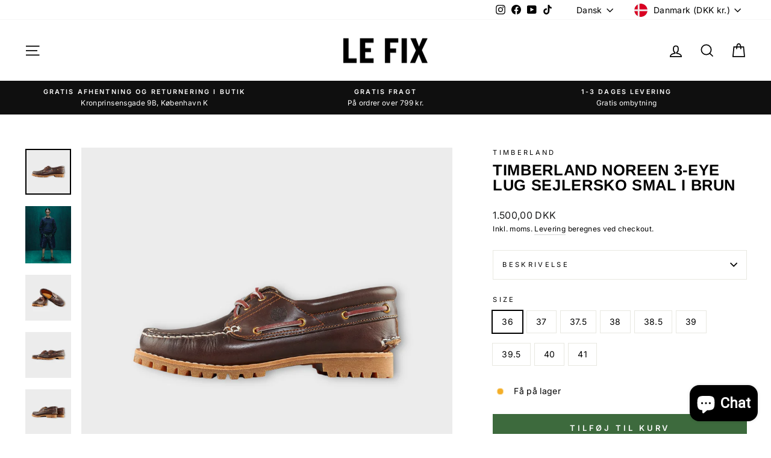

--- FILE ---
content_type: text/html; charset=utf-8
request_url: https://le-fix.com/products/timberland-noreen-3-eye-lug-sejler-sko
body_size: 45995
content:
<!doctype html>
<html class="no-js" lang="da" dir="ltr">
<head>
  <meta name="google-site-verification" content="DYm-TMeKnHDXEtq7Ht7lOVPNAhQhsl5QfS6xRqBVYJA" />
  <meta charset="utf-8">
  <meta http-equiv="X-UA-Compatible" content="IE=edge,chrome=1">
  <meta name="viewport" content="width=device-width,initial-scale=1">
  <meta name="theme-color" content="#3d6a3d">
  <link rel="canonical" href="https://le-fix.com/products/timberland-noreen-3-eye-lug-sejler-sko">
  <link rel="preconnect" href="https://cdn.shopify.com" crossorigin>
  <link rel="preconnect" href="https://fonts.shopifycdn.com" crossorigin>
  <link rel="dns-prefetch" href="https://productreviews.shopifycdn.com">
  <link rel="dns-prefetch" href="https://ajax.googleapis.com">
  <link rel="dns-prefetch" href="https://maps.googleapis.com">
  <link rel="dns-prefetch" href="https://maps.gstatic.com"><link rel="shortcut icon" href="//le-fix.com/cdn/shop/files/Design_uden_navn_15_32x32.png?v=1735391305" type="image/png" /><title>Timberland Noreen 3-Eye Lug Sejlersko Smal I Brun
&ndash; Le-fix.com
</title>
<meta name="description" content="Træd ind i stil og komfort med Timberland Noreen 3-Eye Lug Sejlersko. Disse elegante og alsidige sejlersko kombinerer førsteklasses materialer med praktiske funktioner, der gør dem til det ideelle valg for enhver, der ønsker at se godt ud og samtidig holde fødderne komfortable. Premium læder:  Tre øjenringe Anti-Fatigu"><meta property="og:site_name" content="Le-fix.com">
  <meta property="og:url" content="https://le-fix.com/products/timberland-noreen-3-eye-lug-sejler-sko">
  <meta property="og:title" content="Timberland Noreen 3-Eye Lug Sejlersko Smal I Brun">
  <meta property="og:type" content="product">
  <meta property="og:description" content="Træd ind i stil og komfort med Timberland Noreen 3-Eye Lug Sejlersko. Disse elegante og alsidige sejlersko kombinerer førsteklasses materialer med praktiske funktioner, der gør dem til det ideelle valg for enhver, der ønsker at se godt ud og samtidig holde fødderne komfortable. Premium læder:  Tre øjenringe Anti-Fatigu"><meta property="og:image" content="http://le-fix.com/cdn/shop/files/timberland-noreen-3-eye-lug-brun-side.jpg?v=1759327982">
    <meta property="og:image:secure_url" content="https://le-fix.com/cdn/shop/files/timberland-noreen-3-eye-lug-brun-side.jpg?v=1759327982">
    <meta property="og:image:width" content="2000">
    <meta property="og:image:height" content="2000"><meta name="twitter:site" content="@">
  <meta name="twitter:card" content="summary_large_image">
  <meta name="twitter:title" content="Timberland Noreen 3-Eye Lug Sejlersko Smal I Brun">
  <meta name="twitter:description" content="Træd ind i stil og komfort med Timberland Noreen 3-Eye Lug Sejlersko. Disse elegante og alsidige sejlersko kombinerer førsteklasses materialer med praktiske funktioner, der gør dem til det ideelle valg for enhver, der ønsker at se godt ud og samtidig holde fødderne komfortable. Premium læder:  Tre øjenringe Anti-Fatigu">
<style data-shopify>@font-face {
  font-family: Arimo;
  font-weight: 700;
  font-style: normal;
  font-display: swap;
  src: url("//le-fix.com/cdn/fonts/arimo/arimo_n7.1d2d0638e6a1228d86beb0e10006e3280ccb2d04.woff2") format("woff2"),
       url("//le-fix.com/cdn/fonts/arimo/arimo_n7.f4b9139e8eac4a17b38b8707044c20f54c3be479.woff") format("woff");
}

  @font-face {
  font-family: Inter;
  font-weight: 400;
  font-style: normal;
  font-display: swap;
  src: url("//le-fix.com/cdn/fonts/inter/inter_n4.b2a3f24c19b4de56e8871f609e73ca7f6d2e2bb9.woff2") format("woff2"),
       url("//le-fix.com/cdn/fonts/inter/inter_n4.af8052d517e0c9ffac7b814872cecc27ae1fa132.woff") format("woff");
}


  @font-face {
  font-family: Inter;
  font-weight: 600;
  font-style: normal;
  font-display: swap;
  src: url("//le-fix.com/cdn/fonts/inter/inter_n6.771af0474a71b3797eb38f3487d6fb79d43b6877.woff2") format("woff2"),
       url("//le-fix.com/cdn/fonts/inter/inter_n6.88c903d8f9e157d48b73b7777d0642925bcecde7.woff") format("woff");
}

  @font-face {
  font-family: Inter;
  font-weight: 400;
  font-style: italic;
  font-display: swap;
  src: url("//le-fix.com/cdn/fonts/inter/inter_i4.feae1981dda792ab80d117249d9c7e0f1017e5b3.woff2") format("woff2"),
       url("//le-fix.com/cdn/fonts/inter/inter_i4.62773b7113d5e5f02c71486623cf828884c85c6e.woff") format("woff");
}

  @font-face {
  font-family: Inter;
  font-weight: 600;
  font-style: italic;
  font-display: swap;
  src: url("//le-fix.com/cdn/fonts/inter/inter_i6.3bbe0fe1c7ee4f282f9c2e296f3e4401a48cbe19.woff2") format("woff2"),
       url("//le-fix.com/cdn/fonts/inter/inter_i6.8bea21f57a10d5416ddf685e2c91682ec237876d.woff") format("woff");
}

</style><link href="//le-fix.com/cdn/shop/t/44/assets/theme.css?v=51496350543504107501735389788" rel="stylesheet" type="text/css" media="all" />
<style data-shopify>:root {
    --typeHeaderPrimary: Arimo;
    --typeHeaderFallback: sans-serif;
    --typeHeaderSize: 30px;
    --typeHeaderWeight: 700;
    --typeHeaderLineHeight: 1;
    --typeHeaderSpacing: 0.025em;

    --typeBasePrimary:Inter;
    --typeBaseFallback:sans-serif;
    --typeBaseSize: 14px;
    --typeBaseWeight: 400;
    --typeBaseSpacing: 0.025em;
    --typeBaseLineHeight: 1.6;
    --typeBaselineHeightMinus01: 1.5;

    --typeCollectionTitle: 24px;

    --iconWeight: 4px;
    --iconLinecaps: miter;

    
        --buttonRadius: 0;
    

    --colorGridOverlayOpacity: 0.2;
    }

    .placeholder-content {
    background-image: linear-gradient(100deg, #e5e5e5 40%, #dddddd 63%, #e5e5e5 79%);
    }</style><script>
    document.documentElement.className = document.documentElement.className.replace('no-js', 'js');

    window.theme = window.theme || {};
    theme.routes = {
      home: "/",
      cart: "/cart.js",
      cartPage: "/cart",
      cartAdd: "/cart/add.js",
      cartChange: "/cart/change.js",
      search: "/search",
      predictiveSearch: "/search/suggest"
    };
    theme.strings = {
      soldOut: "Udsolgt",
      unavailable: "Ikke tilgængelig",
      inStockLabel: "På lager",
      oneStockLabel: "Få på lager",
      otherStockLabel: "Få på lager",
      willNotShipUntil: "Klar til afsendelse",
      willBeInStockAfter: "På lager igen",
      waitingForStock: "Venter på at komme på lager igen",
      savePrice: "Spar [saved_amount]",
      cartEmpty: "Din kurv er tom",
      cartTermsConfirmation: "Du skal acceptere vilkår og betingelser for at fortsætte",
      searchCollections: "Collections",
      searchPages: "Sider",
      searchArticles: "Articles",
      productFrom: "Fra",
      maxQuantity: "Du kan kun have [quantity] af [title] i din kurv."
    };
    theme.settings = {
      cartType: "drawer",
      isCustomerTemplate: false,
      moneyFormat: "\u003cspan class=money\u003e{{amount_with_comma_separator}} DKK\u003c\/span\u003e",
      saveType: "percent",
      productImageSize: "square",
      productImageCover: false,
      predictiveSearch: true,
      predictiveSearchType: null,
      predictiveSearchVendor: false,
      predictiveSearchPrice: false,
      quickView: false,
      themeName: 'Impulse',
      themeVersion: "7.4.1"
    };
  </script>

  <script>window.performance && window.performance.mark && window.performance.mark('shopify.content_for_header.start');</script><meta id="shopify-digital-wallet" name="shopify-digital-wallet" content="/30944231560/digital_wallets/dialog">
<meta name="shopify-checkout-api-token" content="4275656ff870869d3e86ef96637fce30">
<link rel="alternate" hreflang="x-default" href="https://le-fix.com/products/timberland-noreen-3-eye-lug-sejler-sko">
<link rel="alternate" hreflang="da" href="https://le-fix.com/products/timberland-noreen-3-eye-lug-sejler-sko">
<link rel="alternate" hreflang="en" href="https://le-fix.com/en/products/timberland-noreen-3-eye-lug-sejler-sko">
<link rel="alternate" hreflang="en-AT" href="https://le-fix.com/en-eu/products/timberland-noreen-3-eye-lug-sejler-sko">
<link rel="alternate" hreflang="en-BE" href="https://le-fix.com/en-eu/products/timberland-noreen-3-eye-lug-sejler-sko">
<link rel="alternate" hreflang="en-CH" href="https://le-fix.com/en-eu/products/timberland-noreen-3-eye-lug-sejler-sko">
<link rel="alternate" hreflang="en-CZ" href="https://le-fix.com/en-eu/products/timberland-noreen-3-eye-lug-sejler-sko">
<link rel="alternate" hreflang="en-DE" href="https://le-fix.com/en-eu/products/timberland-noreen-3-eye-lug-sejler-sko">
<link rel="alternate" hreflang="en-ES" href="https://le-fix.com/en-eu/products/timberland-noreen-3-eye-lug-sejler-sko">
<link rel="alternate" hreflang="en-FR" href="https://le-fix.com/en-eu/products/timberland-noreen-3-eye-lug-sejler-sko">
<link rel="alternate" hreflang="en-GB" href="https://le-fix.com/en-eu/products/timberland-noreen-3-eye-lug-sejler-sko">
<link rel="alternate" hreflang="en-IE" href="https://le-fix.com/en-eu/products/timberland-noreen-3-eye-lug-sejler-sko">
<link rel="alternate" hreflang="en-IT" href="https://le-fix.com/en-eu/products/timberland-noreen-3-eye-lug-sejler-sko">
<link rel="alternate" hreflang="en-NL" href="https://le-fix.com/en-eu/products/timberland-noreen-3-eye-lug-sejler-sko">
<link rel="alternate" hreflang="en-PL" href="https://le-fix.com/en-eu/products/timberland-noreen-3-eye-lug-sejler-sko">
<link rel="alternate" hreflang="en-RU" href="https://le-fix.com/en-eu/products/timberland-noreen-3-eye-lug-sejler-sko">
<link rel="alternate" hreflang="en-SK" href="https://le-fix.com/en-eu/products/timberland-noreen-3-eye-lug-sejler-sko">
<link rel="alternate" type="application/json+oembed" href="https://le-fix.com/products/timberland-noreen-3-eye-lug-sejler-sko.oembed">
<script async="async" src="/checkouts/internal/preloads.js?locale=da-DK"></script>
<link rel="preconnect" href="https://shop.app" crossorigin="anonymous">
<script async="async" src="https://shop.app/checkouts/internal/preloads.js?locale=da-DK&shop_id=30944231560" crossorigin="anonymous"></script>
<script id="apple-pay-shop-capabilities" type="application/json">{"shopId":30944231560,"countryCode":"DK","currencyCode":"DKK","merchantCapabilities":["supports3DS"],"merchantId":"gid:\/\/shopify\/Shop\/30944231560","merchantName":"Le-fix.com","requiredBillingContactFields":["postalAddress","email","phone"],"requiredShippingContactFields":["postalAddress","email","phone"],"shippingType":"shipping","supportedNetworks":["visa","maestro","masterCard","amex"],"total":{"type":"pending","label":"Le-fix.com","amount":"1.00"},"shopifyPaymentsEnabled":true,"supportsSubscriptions":true}</script>
<script id="shopify-features" type="application/json">{"accessToken":"4275656ff870869d3e86ef96637fce30","betas":["rich-media-storefront-analytics"],"domain":"le-fix.com","predictiveSearch":true,"shopId":30944231560,"locale":"da"}</script>
<script>var Shopify = Shopify || {};
Shopify.shop = "le-fix-com.myshopify.com";
Shopify.locale = "da";
Shopify.currency = {"active":"DKK","rate":"1.0"};
Shopify.country = "DK";
Shopify.theme = {"name":"Le Fix - 2024 - 4 juni","id":161432699228,"schema_name":"Impulse","schema_version":"7.4.1","theme_store_id":857,"role":"main"};
Shopify.theme.handle = "null";
Shopify.theme.style = {"id":null,"handle":null};
Shopify.cdnHost = "le-fix.com/cdn";
Shopify.routes = Shopify.routes || {};
Shopify.routes.root = "/";</script>
<script type="module">!function(o){(o.Shopify=o.Shopify||{}).modules=!0}(window);</script>
<script>!function(o){function n(){var o=[];function n(){o.push(Array.prototype.slice.apply(arguments))}return n.q=o,n}var t=o.Shopify=o.Shopify||{};t.loadFeatures=n(),t.autoloadFeatures=n()}(window);</script>
<script>
  window.ShopifyPay = window.ShopifyPay || {};
  window.ShopifyPay.apiHost = "shop.app\/pay";
  window.ShopifyPay.redirectState = null;
</script>
<script id="shop-js-analytics" type="application/json">{"pageType":"product"}</script>
<script defer="defer" async type="module" src="//le-fix.com/cdn/shopifycloud/shop-js/modules/v2/client.init-shop-cart-sync_C8w7Thf0.da.esm.js"></script>
<script defer="defer" async type="module" src="//le-fix.com/cdn/shopifycloud/shop-js/modules/v2/chunk.common_hABmsQwT.esm.js"></script>
<script type="module">
  await import("//le-fix.com/cdn/shopifycloud/shop-js/modules/v2/client.init-shop-cart-sync_C8w7Thf0.da.esm.js");
await import("//le-fix.com/cdn/shopifycloud/shop-js/modules/v2/chunk.common_hABmsQwT.esm.js");

  window.Shopify.SignInWithShop?.initShopCartSync?.({"fedCMEnabled":true,"windoidEnabled":true});

</script>
<script>
  window.Shopify = window.Shopify || {};
  if (!window.Shopify.featureAssets) window.Shopify.featureAssets = {};
  window.Shopify.featureAssets['shop-js'] = {"shop-cart-sync":["modules/v2/client.shop-cart-sync_E9HXAaGU.da.esm.js","modules/v2/chunk.common_hABmsQwT.esm.js"],"init-fed-cm":["modules/v2/client.init-fed-cm_D9Oi54fl.da.esm.js","modules/v2/chunk.common_hABmsQwT.esm.js"],"shop-button":["modules/v2/client.shop-button_B8KOtzKe.da.esm.js","modules/v2/chunk.common_hABmsQwT.esm.js"],"shop-cash-offers":["modules/v2/client.shop-cash-offers_DlhdMaW0.da.esm.js","modules/v2/chunk.common_hABmsQwT.esm.js","modules/v2/chunk.modal_Ckewj8OP.esm.js"],"init-windoid":["modules/v2/client.init-windoid_CGADVD8p.da.esm.js","modules/v2/chunk.common_hABmsQwT.esm.js"],"shop-toast-manager":["modules/v2/client.shop-toast-manager_CNKNpHNL.da.esm.js","modules/v2/chunk.common_hABmsQwT.esm.js"],"init-shop-email-lookup-coordinator":["modules/v2/client.init-shop-email-lookup-coordinator_BBzXNmb3.da.esm.js","modules/v2/chunk.common_hABmsQwT.esm.js"],"init-shop-cart-sync":["modules/v2/client.init-shop-cart-sync_C8w7Thf0.da.esm.js","modules/v2/chunk.common_hABmsQwT.esm.js"],"avatar":["modules/v2/client.avatar_BTnouDA3.da.esm.js"],"pay-button":["modules/v2/client.pay-button_DCXlSoEZ.da.esm.js","modules/v2/chunk.common_hABmsQwT.esm.js"],"init-customer-accounts":["modules/v2/client.init-customer-accounts_CgZShwmJ.da.esm.js","modules/v2/client.shop-login-button_DRgpt7MX.da.esm.js","modules/v2/chunk.common_hABmsQwT.esm.js","modules/v2/chunk.modal_Ckewj8OP.esm.js"],"init-shop-for-new-customer-accounts":["modules/v2/client.init-shop-for-new-customer-accounts_D8hODCjr.da.esm.js","modules/v2/client.shop-login-button_DRgpt7MX.da.esm.js","modules/v2/chunk.common_hABmsQwT.esm.js","modules/v2/chunk.modal_Ckewj8OP.esm.js"],"shop-login-button":["modules/v2/client.shop-login-button_DRgpt7MX.da.esm.js","modules/v2/chunk.common_hABmsQwT.esm.js","modules/v2/chunk.modal_Ckewj8OP.esm.js"],"init-customer-accounts-sign-up":["modules/v2/client.init-customer-accounts-sign-up_DwoY1LbN.da.esm.js","modules/v2/client.shop-login-button_DRgpt7MX.da.esm.js","modules/v2/chunk.common_hABmsQwT.esm.js","modules/v2/chunk.modal_Ckewj8OP.esm.js"],"shop-follow-button":["modules/v2/client.shop-follow-button_DhY_CDrh.da.esm.js","modules/v2/chunk.common_hABmsQwT.esm.js","modules/v2/chunk.modal_Ckewj8OP.esm.js"],"checkout-modal":["modules/v2/client.checkout-modal_AT9K001_.da.esm.js","modules/v2/chunk.common_hABmsQwT.esm.js","modules/v2/chunk.modal_Ckewj8OP.esm.js"],"lead-capture":["modules/v2/client.lead-capture_CZ_svizZ.da.esm.js","modules/v2/chunk.common_hABmsQwT.esm.js","modules/v2/chunk.modal_Ckewj8OP.esm.js"],"shop-login":["modules/v2/client.shop-login_B0Qzh9iu.da.esm.js","modules/v2/chunk.common_hABmsQwT.esm.js","modules/v2/chunk.modal_Ckewj8OP.esm.js"],"payment-terms":["modules/v2/client.payment-terms_4llnW5e3.da.esm.js","modules/v2/chunk.common_hABmsQwT.esm.js","modules/v2/chunk.modal_Ckewj8OP.esm.js"]};
</script>
<script>(function() {
  var isLoaded = false;
  function asyncLoad() {
    if (isLoaded) return;
    isLoaded = true;
    var urls = ["https:\/\/ecommplugins-scripts.trustpilot.com\/v2.1\/js\/header.min.js?settings=eyJrZXkiOiI1RDFuN2VjQ093M29XR29iIn0=\u0026v=2.5\u0026shop=le-fix-com.myshopify.com","https:\/\/ecommplugins-trustboxsettings.trustpilot.com\/le-fix-com.myshopify.com.js?settings=1603280271440\u0026shop=le-fix-com.myshopify.com","https:\/\/widget.trustpilot.com\/bootstrap\/v5\/tp.widget.sync.bootstrap.min.js?shop=le-fix-com.myshopify.com","https:\/\/api.reaktion.com\/assets\/tracking\/store.js?s=taLRbNtoDQWb4Rc2ZdN0fyn0jWRlwK3d\u0026shop=le-fix-com.myshopify.com","\/\/cdn.shopify.com\/proxy\/e28991d20625b07e344ba7032d47e4ff7dfcde1bb13d5b0e4327c73c4c583568\/widget.cdn.sprii.io\/sprii-checkout-shopify.js?ver=1743584119517\u0026shop=le-fix-com.myshopify.com\u0026sp-cache-control=cHVibGljLCBtYXgtYWdlPTkwMA","https:\/\/cdn1.profitmetrics.io\/14FAB73948FD5BF0\/shopify-bundle.js?shop=le-fix-com.myshopify.com","https:\/\/cdn.hextom.com\/js\/freeshippingbar.js?shop=le-fix-com.myshopify.com"];
    for (var i = 0; i < urls.length; i++) {
      var s = document.createElement('script');
      s.type = 'text/javascript';
      s.async = true;
      s.src = urls[i];
      var x = document.getElementsByTagName('script')[0];
      x.parentNode.insertBefore(s, x);
    }
  };
  if(window.attachEvent) {
    window.attachEvent('onload', asyncLoad);
  } else {
    window.addEventListener('load', asyncLoad, false);
  }
})();</script>
<script id="__st">var __st={"a":30944231560,"offset":3600,"reqid":"c82dd10f-5012-4916-b62c-df420af5a5c1-1768674678","pageurl":"le-fix.com\/products\/timberland-noreen-3-eye-lug-sejler-sko","u":"8a24461b6c60","p":"product","rtyp":"product","rid":8577309901148};</script>
<script>window.ShopifyPaypalV4VisibilityTracking = true;</script>
<script id="captcha-bootstrap">!function(){'use strict';const t='contact',e='account',n='new_comment',o=[[t,t],['blogs',n],['comments',n],[t,'customer']],c=[[e,'customer_login'],[e,'guest_login'],[e,'recover_customer_password'],[e,'create_customer']],r=t=>t.map((([t,e])=>`form[action*='/${t}']:not([data-nocaptcha='true']) input[name='form_type'][value='${e}']`)).join(','),a=t=>()=>t?[...document.querySelectorAll(t)].map((t=>t.form)):[];function s(){const t=[...o],e=r(t);return a(e)}const i='password',u='form_key',d=['recaptcha-v3-token','g-recaptcha-response','h-captcha-response',i],f=()=>{try{return window.sessionStorage}catch{return}},m='__shopify_v',_=t=>t.elements[u];function p(t,e,n=!1){try{const o=window.sessionStorage,c=JSON.parse(o.getItem(e)),{data:r}=function(t){const{data:e,action:n}=t;return t[m]||n?{data:e,action:n}:{data:t,action:n}}(c);for(const[e,n]of Object.entries(r))t.elements[e]&&(t.elements[e].value=n);n&&o.removeItem(e)}catch(o){console.error('form repopulation failed',{error:o})}}const l='form_type',E='cptcha';function T(t){t.dataset[E]=!0}const w=window,h=w.document,L='Shopify',v='ce_forms',y='captcha';let A=!1;((t,e)=>{const n=(g='f06e6c50-85a8-45c8-87d0-21a2b65856fe',I='https://cdn.shopify.com/shopifycloud/storefront-forms-hcaptcha/ce_storefront_forms_captcha_hcaptcha.v1.5.2.iife.js',D={infoText:'Beskyttet af hCaptcha',privacyText:'Beskyttelse af persondata',termsText:'Vilkår'},(t,e,n)=>{const o=w[L][v],c=o.bindForm;if(c)return c(t,g,e,D).then(n);var r;o.q.push([[t,g,e,D],n]),r=I,A||(h.body.append(Object.assign(h.createElement('script'),{id:'captcha-provider',async:!0,src:r})),A=!0)});var g,I,D;w[L]=w[L]||{},w[L][v]=w[L][v]||{},w[L][v].q=[],w[L][y]=w[L][y]||{},w[L][y].protect=function(t,e){n(t,void 0,e),T(t)},Object.freeze(w[L][y]),function(t,e,n,w,h,L){const[v,y,A,g]=function(t,e,n){const i=e?o:[],u=t?c:[],d=[...i,...u],f=r(d),m=r(i),_=r(d.filter((([t,e])=>n.includes(e))));return[a(f),a(m),a(_),s()]}(w,h,L),I=t=>{const e=t.target;return e instanceof HTMLFormElement?e:e&&e.form},D=t=>v().includes(t);t.addEventListener('submit',(t=>{const e=I(t);if(!e)return;const n=D(e)&&!e.dataset.hcaptchaBound&&!e.dataset.recaptchaBound,o=_(e),c=g().includes(e)&&(!o||!o.value);(n||c)&&t.preventDefault(),c&&!n&&(function(t){try{if(!f())return;!function(t){const e=f();if(!e)return;const n=_(t);if(!n)return;const o=n.value;o&&e.removeItem(o)}(t);const e=Array.from(Array(32),(()=>Math.random().toString(36)[2])).join('');!function(t,e){_(t)||t.append(Object.assign(document.createElement('input'),{type:'hidden',name:u})),t.elements[u].value=e}(t,e),function(t,e){const n=f();if(!n)return;const o=[...t.querySelectorAll(`input[type='${i}']`)].map((({name:t})=>t)),c=[...d,...o],r={};for(const[a,s]of new FormData(t).entries())c.includes(a)||(r[a]=s);n.setItem(e,JSON.stringify({[m]:1,action:t.action,data:r}))}(t,e)}catch(e){console.error('failed to persist form',e)}}(e),e.submit())}));const S=(t,e)=>{t&&!t.dataset[E]&&(n(t,e.some((e=>e===t))),T(t))};for(const o of['focusin','change'])t.addEventListener(o,(t=>{const e=I(t);D(e)&&S(e,y())}));const B=e.get('form_key'),M=e.get(l),P=B&&M;t.addEventListener('DOMContentLoaded',(()=>{const t=y();if(P)for(const e of t)e.elements[l].value===M&&p(e,B);[...new Set([...A(),...v().filter((t=>'true'===t.dataset.shopifyCaptcha))])].forEach((e=>S(e,t)))}))}(h,new URLSearchParams(w.location.search),n,t,e,['guest_login'])})(!0,!1)}();</script>
<script integrity="sha256-4kQ18oKyAcykRKYeNunJcIwy7WH5gtpwJnB7kiuLZ1E=" data-source-attribution="shopify.loadfeatures" defer="defer" src="//le-fix.com/cdn/shopifycloud/storefront/assets/storefront/load_feature-a0a9edcb.js" crossorigin="anonymous"></script>
<script crossorigin="anonymous" defer="defer" src="//le-fix.com/cdn/shopifycloud/storefront/assets/shopify_pay/storefront-65b4c6d7.js?v=20250812"></script>
<script data-source-attribution="shopify.dynamic_checkout.dynamic.init">var Shopify=Shopify||{};Shopify.PaymentButton=Shopify.PaymentButton||{isStorefrontPortableWallets:!0,init:function(){window.Shopify.PaymentButton.init=function(){};var t=document.createElement("script");t.src="https://le-fix.com/cdn/shopifycloud/portable-wallets/latest/portable-wallets.da.js",t.type="module",document.head.appendChild(t)}};
</script>
<script data-source-attribution="shopify.dynamic_checkout.buyer_consent">
  function portableWalletsHideBuyerConsent(e){var t=document.getElementById("shopify-buyer-consent"),n=document.getElementById("shopify-subscription-policy-button");t&&n&&(t.classList.add("hidden"),t.setAttribute("aria-hidden","true"),n.removeEventListener("click",e))}function portableWalletsShowBuyerConsent(e){var t=document.getElementById("shopify-buyer-consent"),n=document.getElementById("shopify-subscription-policy-button");t&&n&&(t.classList.remove("hidden"),t.removeAttribute("aria-hidden"),n.addEventListener("click",e))}window.Shopify?.PaymentButton&&(window.Shopify.PaymentButton.hideBuyerConsent=portableWalletsHideBuyerConsent,window.Shopify.PaymentButton.showBuyerConsent=portableWalletsShowBuyerConsent);
</script>
<script data-source-attribution="shopify.dynamic_checkout.cart.bootstrap">document.addEventListener("DOMContentLoaded",(function(){function t(){return document.querySelector("shopify-accelerated-checkout-cart, shopify-accelerated-checkout")}if(t())Shopify.PaymentButton.init();else{new MutationObserver((function(e,n){t()&&(Shopify.PaymentButton.init(),n.disconnect())})).observe(document.body,{childList:!0,subtree:!0})}}));
</script>
<script id='scb4127' type='text/javascript' async='' src='https://le-fix.com/cdn/shopifycloud/privacy-banner/storefront-banner.js'></script><link id="shopify-accelerated-checkout-styles" rel="stylesheet" media="screen" href="https://le-fix.com/cdn/shopifycloud/portable-wallets/latest/accelerated-checkout-backwards-compat.css" crossorigin="anonymous">
<style id="shopify-accelerated-checkout-cart">
        #shopify-buyer-consent {
  margin-top: 1em;
  display: inline-block;
  width: 100%;
}

#shopify-buyer-consent.hidden {
  display: none;
}

#shopify-subscription-policy-button {
  background: none;
  border: none;
  padding: 0;
  text-decoration: underline;
  font-size: inherit;
  cursor: pointer;
}

#shopify-subscription-policy-button::before {
  box-shadow: none;
}

      </style>

<script>window.performance && window.performance.mark && window.performance.mark('shopify.content_for_header.end');</script>

   <script src="//le-fix.com/cdn/shop/t/44/assets/vendor-scripts-v11.js?v=133462985226842869981713873510" defer="defer"></script><link rel="stylesheet" href="//le-fix.com/cdn/shop/t/44/assets/country-flags.css"><script src="//le-fix.com/cdn/shop/t/44/assets/theme.js?v=136904160527539270741713873510" defer="defer"></script>
  
  <link rel="preload" as="image" href="https://le-fix.com/cdn/shop/files/le-fix-in-copenhagen-min.webp">
<!-- BEGIN app block: shopify://apps/klaviyo-email-marketing-sms/blocks/klaviyo-onsite-embed/2632fe16-c075-4321-a88b-50b567f42507 -->












  <script async src="https://static.klaviyo.com/onsite/js/L4TRiK/klaviyo.js?company_id=L4TRiK"></script>
  <script>!function(){if(!window.klaviyo){window._klOnsite=window._klOnsite||[];try{window.klaviyo=new Proxy({},{get:function(n,i){return"push"===i?function(){var n;(n=window._klOnsite).push.apply(n,arguments)}:function(){for(var n=arguments.length,o=new Array(n),w=0;w<n;w++)o[w]=arguments[w];var t="function"==typeof o[o.length-1]?o.pop():void 0,e=new Promise((function(n){window._klOnsite.push([i].concat(o,[function(i){t&&t(i),n(i)}]))}));return e}}})}catch(n){window.klaviyo=window.klaviyo||[],window.klaviyo.push=function(){var n;(n=window._klOnsite).push.apply(n,arguments)}}}}();</script>

  
    <script id="viewed_product">
      if (item == null) {
        var _learnq = _learnq || [];

        var MetafieldReviews = null
        var MetafieldYotpoRating = null
        var MetafieldYotpoCount = null
        var MetafieldLooxRating = null
        var MetafieldLooxCount = null
        var okendoProduct = null
        var okendoProductReviewCount = null
        var okendoProductReviewAverageValue = null
        try {
          // The following fields are used for Customer Hub recently viewed in order to add reviews.
          // This information is not part of __kla_viewed. Instead, it is part of __kla_viewed_reviewed_items
          MetafieldReviews = {};
          MetafieldYotpoRating = null
          MetafieldYotpoCount = null
          MetafieldLooxRating = null
          MetafieldLooxCount = null

          okendoProduct = null
          // If the okendo metafield is not legacy, it will error, which then requires the new json formatted data
          if (okendoProduct && 'error' in okendoProduct) {
            okendoProduct = null
          }
          okendoProductReviewCount = okendoProduct ? okendoProduct.reviewCount : null
          okendoProductReviewAverageValue = okendoProduct ? okendoProduct.reviewAverageValue : null
        } catch (error) {
          console.error('Error in Klaviyo onsite reviews tracking:', error);
        }

        var item = {
          Name: "Timberland Noreen 3-Eye Lug Sejlersko Smal I Brun",
          ProductID: 8577309901148,
          Categories: ["1000-1500 DKK","alle produkter","ALLE SKO","NEW10","Nye varer","Sko","SS24","Timberland","Timberland Loafers","Timberland Sejlersko"],
          ImageURL: "https://le-fix.com/cdn/shop/files/timberland-noreen-3-eye-lug-brun-side_grande.jpg?v=1759327982",
          URL: "https://le-fix.com/products/timberland-noreen-3-eye-lug-sejler-sko",
          Brand: "TIMBERLAND",
          Price: "1.500,00 DKK",
          Value: "1.500,00",
          CompareAtPrice: "0,00 DKK"
        };
        _learnq.push(['track', 'Viewed Product', item]);
        _learnq.push(['trackViewedItem', {
          Title: item.Name,
          ItemId: item.ProductID,
          Categories: item.Categories,
          ImageUrl: item.ImageURL,
          Url: item.URL,
          Metadata: {
            Brand: item.Brand,
            Price: item.Price,
            Value: item.Value,
            CompareAtPrice: item.CompareAtPrice
          },
          metafields:{
            reviews: MetafieldReviews,
            yotpo:{
              rating: MetafieldYotpoRating,
              count: MetafieldYotpoCount,
            },
            loox:{
              rating: MetafieldLooxRating,
              count: MetafieldLooxCount,
            },
            okendo: {
              rating: okendoProductReviewAverageValue,
              count: okendoProductReviewCount,
            }
          }
        }]);
      }
    </script>
  




  <script>
    window.klaviyoReviewsProductDesignMode = false
  </script>







<!-- END app block --><!-- BEGIN app block: shopify://apps/writetext-ai/blocks/app-embed/36dc8526-3460-49e8-bea7-9888adfdbbfd --><!-- Added by WriteText.ai v2.0 --><meta name="wtai-verification" content="5e160e36fc4e62cb0954f16f2c18b3d550e6edb3" >


  <meta name="wtai-pid" data-platform="Shopify" content="8577309901148" >
  <meta name="wtai-fid" content="page title,page description,product description,open graph text" />
  <meta name="wtai-sid" data-platform="Shopify" content="le-fix-com.myshopify.com" >
  <meta name="wtai-uid" data-platform="Shopify" content="9616c985-a17c-45db-b4e6-8b4ac786f34d" >

  
    <meta property="og:title" content="Timberland Noreen 3-Eye Lug Sejlersko Smal I Brun">
  
  
  
    <meta name="twitter:title" content="Timberland Noreen 3-Eye Lug Sejlersko Smal I Brun">
  
  


<!-- /Added by WriteText.ai v2.0 -->

<!-- END app block --><script src="https://cdn.shopify.com/extensions/0199a9f1-c4f6-7aac-b503-89501cfc1114/gowish-shopify-app-65/assets/gowish-iframe.js" type="text/javascript" defer="defer"></script>
<link href="https://cdn.shopify.com/extensions/0199a9f1-c4f6-7aac-b503-89501cfc1114/gowish-shopify-app-65/assets/gowish-iframe.css" rel="stylesheet" type="text/css" media="all">
<script src="https://cdn.shopify.com/extensions/7bc9bb47-adfa-4267-963e-cadee5096caf/inbox-1252/assets/inbox-chat-loader.js" type="text/javascript" defer="defer"></script>
<script src="https://cdn.shopify.com/extensions/0199a9f1-c4f6-7aac-b503-89501cfc1114/gowish-shopify-app-65/assets/serverside-tracking.js" type="text/javascript" defer="defer"></script>
<link href="https://monorail-edge.shopifysvc.com" rel="dns-prefetch">
<script>(function(){if ("sendBeacon" in navigator && "performance" in window) {try {var session_token_from_headers = performance.getEntriesByType('navigation')[0].serverTiming.find(x => x.name == '_s').description;} catch {var session_token_from_headers = undefined;}var session_cookie_matches = document.cookie.match(/_shopify_s=([^;]*)/);var session_token_from_cookie = session_cookie_matches && session_cookie_matches.length === 2 ? session_cookie_matches[1] : "";var session_token = session_token_from_headers || session_token_from_cookie || "";function handle_abandonment_event(e) {var entries = performance.getEntries().filter(function(entry) {return /monorail-edge.shopifysvc.com/.test(entry.name);});if (!window.abandonment_tracked && entries.length === 0) {window.abandonment_tracked = true;var currentMs = Date.now();var navigation_start = performance.timing.navigationStart;var payload = {shop_id: 30944231560,url: window.location.href,navigation_start,duration: currentMs - navigation_start,session_token,page_type: "product"};window.navigator.sendBeacon("https://monorail-edge.shopifysvc.com/v1/produce", JSON.stringify({schema_id: "online_store_buyer_site_abandonment/1.1",payload: payload,metadata: {event_created_at_ms: currentMs,event_sent_at_ms: currentMs}}));}}window.addEventListener('pagehide', handle_abandonment_event);}}());</script>
<script id="web-pixels-manager-setup">(function e(e,d,r,n,o){if(void 0===o&&(o={}),!Boolean(null===(a=null===(i=window.Shopify)||void 0===i?void 0:i.analytics)||void 0===a?void 0:a.replayQueue)){var i,a;window.Shopify=window.Shopify||{};var t=window.Shopify;t.analytics=t.analytics||{};var s=t.analytics;s.replayQueue=[],s.publish=function(e,d,r){return s.replayQueue.push([e,d,r]),!0};try{self.performance.mark("wpm:start")}catch(e){}var l=function(){var e={modern:/Edge?\/(1{2}[4-9]|1[2-9]\d|[2-9]\d{2}|\d{4,})\.\d+(\.\d+|)|Firefox\/(1{2}[4-9]|1[2-9]\d|[2-9]\d{2}|\d{4,})\.\d+(\.\d+|)|Chrom(ium|e)\/(9{2}|\d{3,})\.\d+(\.\d+|)|(Maci|X1{2}).+ Version\/(15\.\d+|(1[6-9]|[2-9]\d|\d{3,})\.\d+)([,.]\d+|)( \(\w+\)|)( Mobile\/\w+|) Safari\/|Chrome.+OPR\/(9{2}|\d{3,})\.\d+\.\d+|(CPU[ +]OS|iPhone[ +]OS|CPU[ +]iPhone|CPU IPhone OS|CPU iPad OS)[ +]+(15[._]\d+|(1[6-9]|[2-9]\d|\d{3,})[._]\d+)([._]\d+|)|Android:?[ /-](13[3-9]|1[4-9]\d|[2-9]\d{2}|\d{4,})(\.\d+|)(\.\d+|)|Android.+Firefox\/(13[5-9]|1[4-9]\d|[2-9]\d{2}|\d{4,})\.\d+(\.\d+|)|Android.+Chrom(ium|e)\/(13[3-9]|1[4-9]\d|[2-9]\d{2}|\d{4,})\.\d+(\.\d+|)|SamsungBrowser\/([2-9]\d|\d{3,})\.\d+/,legacy:/Edge?\/(1[6-9]|[2-9]\d|\d{3,})\.\d+(\.\d+|)|Firefox\/(5[4-9]|[6-9]\d|\d{3,})\.\d+(\.\d+|)|Chrom(ium|e)\/(5[1-9]|[6-9]\d|\d{3,})\.\d+(\.\d+|)([\d.]+$|.*Safari\/(?![\d.]+ Edge\/[\d.]+$))|(Maci|X1{2}).+ Version\/(10\.\d+|(1[1-9]|[2-9]\d|\d{3,})\.\d+)([,.]\d+|)( \(\w+\)|)( Mobile\/\w+|) Safari\/|Chrome.+OPR\/(3[89]|[4-9]\d|\d{3,})\.\d+\.\d+|(CPU[ +]OS|iPhone[ +]OS|CPU[ +]iPhone|CPU IPhone OS|CPU iPad OS)[ +]+(10[._]\d+|(1[1-9]|[2-9]\d|\d{3,})[._]\d+)([._]\d+|)|Android:?[ /-](13[3-9]|1[4-9]\d|[2-9]\d{2}|\d{4,})(\.\d+|)(\.\d+|)|Mobile Safari.+OPR\/([89]\d|\d{3,})\.\d+\.\d+|Android.+Firefox\/(13[5-9]|1[4-9]\d|[2-9]\d{2}|\d{4,})\.\d+(\.\d+|)|Android.+Chrom(ium|e)\/(13[3-9]|1[4-9]\d|[2-9]\d{2}|\d{4,})\.\d+(\.\d+|)|Android.+(UC? ?Browser|UCWEB|U3)[ /]?(15\.([5-9]|\d{2,})|(1[6-9]|[2-9]\d|\d{3,})\.\d+)\.\d+|SamsungBrowser\/(5\.\d+|([6-9]|\d{2,})\.\d+)|Android.+MQ{2}Browser\/(14(\.(9|\d{2,})|)|(1[5-9]|[2-9]\d|\d{3,})(\.\d+|))(\.\d+|)|K[Aa][Ii]OS\/(3\.\d+|([4-9]|\d{2,})\.\d+)(\.\d+|)/},d=e.modern,r=e.legacy,n=navigator.userAgent;return n.match(d)?"modern":n.match(r)?"legacy":"unknown"}(),u="modern"===l?"modern":"legacy",c=(null!=n?n:{modern:"",legacy:""})[u],f=function(e){return[e.baseUrl,"/wpm","/b",e.hashVersion,"modern"===e.buildTarget?"m":"l",".js"].join("")}({baseUrl:d,hashVersion:r,buildTarget:u}),m=function(e){var d=e.version,r=e.bundleTarget,n=e.surface,o=e.pageUrl,i=e.monorailEndpoint;return{emit:function(e){var a=e.status,t=e.errorMsg,s=(new Date).getTime(),l=JSON.stringify({metadata:{event_sent_at_ms:s},events:[{schema_id:"web_pixels_manager_load/3.1",payload:{version:d,bundle_target:r,page_url:o,status:a,surface:n,error_msg:t},metadata:{event_created_at_ms:s}}]});if(!i)return console&&console.warn&&console.warn("[Web Pixels Manager] No Monorail endpoint provided, skipping logging."),!1;try{return self.navigator.sendBeacon.bind(self.navigator)(i,l)}catch(e){}var u=new XMLHttpRequest;try{return u.open("POST",i,!0),u.setRequestHeader("Content-Type","text/plain"),u.send(l),!0}catch(e){return console&&console.warn&&console.warn("[Web Pixels Manager] Got an unhandled error while logging to Monorail."),!1}}}}({version:r,bundleTarget:l,surface:e.surface,pageUrl:self.location.href,monorailEndpoint:e.monorailEndpoint});try{o.browserTarget=l,function(e){var d=e.src,r=e.async,n=void 0===r||r,o=e.onload,i=e.onerror,a=e.sri,t=e.scriptDataAttributes,s=void 0===t?{}:t,l=document.createElement("script"),u=document.querySelector("head"),c=document.querySelector("body");if(l.async=n,l.src=d,a&&(l.integrity=a,l.crossOrigin="anonymous"),s)for(var f in s)if(Object.prototype.hasOwnProperty.call(s,f))try{l.dataset[f]=s[f]}catch(e){}if(o&&l.addEventListener("load",o),i&&l.addEventListener("error",i),u)u.appendChild(l);else{if(!c)throw new Error("Did not find a head or body element to append the script");c.appendChild(l)}}({src:f,async:!0,onload:function(){if(!function(){var e,d;return Boolean(null===(d=null===(e=window.Shopify)||void 0===e?void 0:e.analytics)||void 0===d?void 0:d.initialized)}()){var d=window.webPixelsManager.init(e)||void 0;if(d){var r=window.Shopify.analytics;r.replayQueue.forEach((function(e){var r=e[0],n=e[1],o=e[2];d.publishCustomEvent(r,n,o)})),r.replayQueue=[],r.publish=d.publishCustomEvent,r.visitor=d.visitor,r.initialized=!0}}},onerror:function(){return m.emit({status:"failed",errorMsg:"".concat(f," has failed to load")})},sri:function(e){var d=/^sha384-[A-Za-z0-9+/=]+$/;return"string"==typeof e&&d.test(e)}(c)?c:"",scriptDataAttributes:o}),m.emit({status:"loading"})}catch(e){m.emit({status:"failed",errorMsg:(null==e?void 0:e.message)||"Unknown error"})}}})({shopId: 30944231560,storefrontBaseUrl: "https://le-fix.com",extensionsBaseUrl: "https://extensions.shopifycdn.com/cdn/shopifycloud/web-pixels-manager",monorailEndpoint: "https://monorail-edge.shopifysvc.com/unstable/produce_batch",surface: "storefront-renderer",enabledBetaFlags: ["2dca8a86"],webPixelsConfigList: [{"id":"3594420572","configuration":"{\"accountID\":\"L4TRiK\",\"webPixelConfig\":\"eyJlbmFibGVBZGRlZFRvQ2FydEV2ZW50cyI6IHRydWV9\"}","eventPayloadVersion":"v1","runtimeContext":"STRICT","scriptVersion":"524f6c1ee37bacdca7657a665bdca589","type":"APP","apiClientId":123074,"privacyPurposes":["ANALYTICS","MARKETING"],"dataSharingAdjustments":{"protectedCustomerApprovalScopes":["read_customer_address","read_customer_email","read_customer_name","read_customer_personal_data","read_customer_phone"]}},{"id":"3154706780","configuration":"{\"accountID\":\"123\"}","eventPayloadVersion":"v1","runtimeContext":"STRICT","scriptVersion":"61c187d11efbda34e77a71a4f2e562df","type":"APP","apiClientId":124322480129,"privacyPurposes":["ANALYTICS"],"dataSharingAdjustments":{"protectedCustomerApprovalScopes":["read_customer_personal_data"]}},{"id":"1840447836","configuration":"{\"tagID\":\"2614428777584\"}","eventPayloadVersion":"v1","runtimeContext":"STRICT","scriptVersion":"18031546ee651571ed29edbe71a3550b","type":"APP","apiClientId":3009811,"privacyPurposes":["ANALYTICS","MARKETING","SALE_OF_DATA"],"dataSharingAdjustments":{"protectedCustomerApprovalScopes":["read_customer_address","read_customer_email","read_customer_name","read_customer_personal_data","read_customer_phone"]}},{"id":"965411164","configuration":"{\"config\":\"{\\\"google_tag_ids\\\":[\\\"G-J8HJ0DYMGB\\\",\\\"AW-965629892\\\"],\\\"target_country\\\":\\\"ZZ\\\",\\\"gtag_events\\\":[{\\\"type\\\":\\\"search\\\",\\\"action_label\\\":[\\\"G-J8HJ0DYMGB\\\",\\\"AW-965629892\\\/OVZWCIn_8egBEMSvucwD\\\"]},{\\\"type\\\":\\\"begin_checkout\\\",\\\"action_label\\\":[\\\"G-J8HJ0DYMGB\\\",\\\"AW-965629892\\\/0l3fCIb_8egBEMSvucwD\\\"]},{\\\"type\\\":\\\"view_item\\\",\\\"action_label\\\":[\\\"G-J8HJ0DYMGB\\\",\\\"AW-965629892\\\/QTBYCID_8egBEMSvucwD\\\"]},{\\\"type\\\":\\\"purchase\\\",\\\"action_label\\\":[\\\"G-J8HJ0DYMGB\\\",\\\"AW-965629892\\\/zgEyCPPv2bsZEMSvucwD\\\"]},{\\\"type\\\":\\\"page_view\\\",\\\"action_label\\\":[\\\"G-J8HJ0DYMGB\\\",\\\"AW-965629892\\\/KAOXCPr-8egBEMSvucwD\\\"]},{\\\"type\\\":\\\"add_payment_info\\\",\\\"action_label\\\":[\\\"G-J8HJ0DYMGB\\\",\\\"AW-965629892\\\/KB1ICIz_8egBEMSvucwD\\\"]},{\\\"type\\\":\\\"add_to_cart\\\",\\\"action_label\\\":[\\\"G-J8HJ0DYMGB\\\",\\\"AW-965629892\\\/dujzCPbv2bsZEMSvucwD\\\"]}],\\\"enable_monitoring_mode\\\":false}\"}","eventPayloadVersion":"v1","runtimeContext":"OPEN","scriptVersion":"b2a88bafab3e21179ed38636efcd8a93","type":"APP","apiClientId":1780363,"privacyPurposes":[],"dataSharingAdjustments":{"protectedCustomerApprovalScopes":["read_customer_address","read_customer_email","read_customer_name","read_customer_personal_data","read_customer_phone"]}},{"id":"822935900","configuration":"{\"pixelCode\":\"CCKRSVRC77UFANUR20EG\"}","eventPayloadVersion":"v1","runtimeContext":"STRICT","scriptVersion":"22e92c2ad45662f435e4801458fb78cc","type":"APP","apiClientId":4383523,"privacyPurposes":["ANALYTICS","MARKETING","SALE_OF_DATA"],"dataSharingAdjustments":{"protectedCustomerApprovalScopes":["read_customer_address","read_customer_email","read_customer_name","read_customer_personal_data","read_customer_phone"]}},{"id":"460718428","configuration":"{\"pixel_id\":\"1520729451573085\",\"pixel_type\":\"facebook_pixel\",\"metaapp_system_user_token\":\"-\"}","eventPayloadVersion":"v1","runtimeContext":"OPEN","scriptVersion":"ca16bc87fe92b6042fbaa3acc2fbdaa6","type":"APP","apiClientId":2329312,"privacyPurposes":["ANALYTICS","MARKETING","SALE_OF_DATA"],"dataSharingAdjustments":{"protectedCustomerApprovalScopes":["read_customer_address","read_customer_email","read_customer_name","read_customer_personal_data","read_customer_phone"]}},{"id":"258834780","eventPayloadVersion":"1","runtimeContext":"LAX","scriptVersion":"1","type":"CUSTOM","privacyPurposes":[],"name":"PM - Script"},{"id":"259391836","eventPayloadVersion":"1","runtimeContext":"LAX","scriptVersion":"1","type":"CUSTOM","privacyPurposes":[],"name":"PM Convewrsion Booster"},{"id":"shopify-app-pixel","configuration":"{}","eventPayloadVersion":"v1","runtimeContext":"STRICT","scriptVersion":"0450","apiClientId":"shopify-pixel","type":"APP","privacyPurposes":["ANALYTICS","MARKETING"]},{"id":"shopify-custom-pixel","eventPayloadVersion":"v1","runtimeContext":"LAX","scriptVersion":"0450","apiClientId":"shopify-pixel","type":"CUSTOM","privacyPurposes":["ANALYTICS","MARKETING"]}],isMerchantRequest: false,initData: {"shop":{"name":"Le-fix.com","paymentSettings":{"currencyCode":"DKK"},"myshopifyDomain":"le-fix-com.myshopify.com","countryCode":"DK","storefrontUrl":"https:\/\/le-fix.com"},"customer":null,"cart":null,"checkout":null,"productVariants":[{"price":{"amount":1500.0,"currencyCode":"DKK"},"product":{"title":"Timberland Noreen 3-Eye Lug Sejlersko Smal I Brun","vendor":"TIMBERLAND","id":"8577309901148","untranslatedTitle":"Timberland Noreen 3-Eye Lug Sejlersko Smal I Brun","url":"\/products\/timberland-noreen-3-eye-lug-sejler-sko","type":"Sko"},"id":"47197135634780","image":{"src":"\/\/le-fix.com\/cdn\/shop\/files\/timberland-noreen-3-eye-lug-brun-side.jpg?v=1759327982"},"sku":"","title":"36","untranslatedTitle":"36"},{"price":{"amount":1500.0,"currencyCode":"DKK"},"product":{"title":"Timberland Noreen 3-Eye Lug Sejlersko Smal I Brun","vendor":"TIMBERLAND","id":"8577309901148","untranslatedTitle":"Timberland Noreen 3-Eye Lug Sejlersko Smal I Brun","url":"\/products\/timberland-noreen-3-eye-lug-sejler-sko","type":"Sko"},"id":"47197135569244","image":{"src":"\/\/le-fix.com\/cdn\/shop\/files\/timberland-noreen-3-eye-lug-brun-side.jpg?v=1759327982"},"sku":"","title":"37","untranslatedTitle":"37"},{"price":{"amount":1500.0,"currencyCode":"DKK"},"product":{"title":"Timberland Noreen 3-Eye Lug Sejlersko Smal I Brun","vendor":"TIMBERLAND","id":"8577309901148","untranslatedTitle":"Timberland Noreen 3-Eye Lug Sejlersko Smal I Brun","url":"\/products\/timberland-noreen-3-eye-lug-sejler-sko","type":"Sko"},"id":"49558187180380","image":{"src":"\/\/le-fix.com\/cdn\/shop\/files\/timberland-noreen-3-eye-lug-brun-side.jpg?v=1759327982"},"sku":"","title":"37.5","untranslatedTitle":"37.5"},{"price":{"amount":1500.0,"currencyCode":"DKK"},"product":{"title":"Timberland Noreen 3-Eye Lug Sejlersko Smal I Brun","vendor":"TIMBERLAND","id":"8577309901148","untranslatedTitle":"Timberland Noreen 3-Eye Lug Sejlersko Smal I Brun","url":"\/products\/timberland-noreen-3-eye-lug-sejler-sko","type":"Sko"},"id":"47197135602012","image":{"src":"\/\/le-fix.com\/cdn\/shop\/files\/timberland-noreen-3-eye-lug-brun-side.jpg?v=1759327982"},"sku":"","title":"38","untranslatedTitle":"38"},{"price":{"amount":1500.0,"currencyCode":"DKK"},"product":{"title":"Timberland Noreen 3-Eye Lug Sejlersko Smal I Brun","vendor":"TIMBERLAND","id":"8577309901148","untranslatedTitle":"Timberland Noreen 3-Eye Lug Sejlersko Smal I Brun","url":"\/products\/timberland-noreen-3-eye-lug-sejler-sko","type":"Sko"},"id":"53585358848348","image":{"src":"\/\/le-fix.com\/cdn\/shop\/files\/timberland-noreen-3-eye-lug-brun-side.jpg?v=1759327982"},"sku":"","title":"38.5","untranslatedTitle":"38.5"},{"price":{"amount":1500.0,"currencyCode":"DKK"},"product":{"title":"Timberland Noreen 3-Eye Lug Sejlersko Smal I Brun","vendor":"TIMBERLAND","id":"8577309901148","untranslatedTitle":"Timberland Noreen 3-Eye Lug Sejlersko Smal I Brun","url":"\/products\/timberland-noreen-3-eye-lug-sejler-sko","type":"Sko"},"id":"53373180838236","image":{"src":"\/\/le-fix.com\/cdn\/shop\/files\/timberland-noreen-3-eye-lug-brun-side.jpg?v=1759327982"},"sku":"","title":"39","untranslatedTitle":"39"},{"price":{"amount":1500.0,"currencyCode":"DKK"},"product":{"title":"Timberland Noreen 3-Eye Lug Sejlersko Smal I Brun","vendor":"TIMBERLAND","id":"8577309901148","untranslatedTitle":"Timberland Noreen 3-Eye Lug Sejlersko Smal I Brun","url":"\/products\/timberland-noreen-3-eye-lug-sejler-sko","type":"Sko"},"id":"53873505075548","image":{"src":"\/\/le-fix.com\/cdn\/shop\/files\/timberland-noreen-3-eye-lug-brun-side.jpg?v=1759327982"},"sku":"","title":"39.5","untranslatedTitle":"39.5"},{"price":{"amount":1500.0,"currencyCode":"DKK"},"product":{"title":"Timberland Noreen 3-Eye Lug Sejlersko Smal I Brun","vendor":"TIMBERLAND","id":"8577309901148","untranslatedTitle":"Timberland Noreen 3-Eye Lug Sejlersko Smal I Brun","url":"\/products\/timberland-noreen-3-eye-lug-sejler-sko","type":"Sko"},"id":"49558187213148","image":{"src":"\/\/le-fix.com\/cdn\/shop\/files\/timberland-noreen-3-eye-lug-brun-side.jpg?v=1759327982"},"sku":"","title":"40","untranslatedTitle":"40"},{"price":{"amount":1500.0,"currencyCode":"DKK"},"product":{"title":"Timberland Noreen 3-Eye Lug Sejlersko Smal I Brun","vendor":"TIMBERLAND","id":"8577309901148","untranslatedTitle":"Timberland Noreen 3-Eye Lug Sejlersko Smal I Brun","url":"\/products\/timberland-noreen-3-eye-lug-sejler-sko","type":"Sko"},"id":"49558187245916","image":{"src":"\/\/le-fix.com\/cdn\/shop\/files\/timberland-noreen-3-eye-lug-brun-side.jpg?v=1759327982"},"sku":"","title":"41","untranslatedTitle":"41"}],"purchasingCompany":null},},"https://le-fix.com/cdn","fcfee988w5aeb613cpc8e4bc33m6693e112",{"modern":"","legacy":""},{"shopId":"30944231560","storefrontBaseUrl":"https:\/\/le-fix.com","extensionBaseUrl":"https:\/\/extensions.shopifycdn.com\/cdn\/shopifycloud\/web-pixels-manager","surface":"storefront-renderer","enabledBetaFlags":"[\"2dca8a86\"]","isMerchantRequest":"false","hashVersion":"fcfee988w5aeb613cpc8e4bc33m6693e112","publish":"custom","events":"[[\"page_viewed\",{}],[\"product_viewed\",{\"productVariant\":{\"price\":{\"amount\":1500.0,\"currencyCode\":\"DKK\"},\"product\":{\"title\":\"Timberland Noreen 3-Eye Lug Sejlersko Smal I Brun\",\"vendor\":\"TIMBERLAND\",\"id\":\"8577309901148\",\"untranslatedTitle\":\"Timberland Noreen 3-Eye Lug Sejlersko Smal I Brun\",\"url\":\"\/products\/timberland-noreen-3-eye-lug-sejler-sko\",\"type\":\"Sko\"},\"id\":\"47197135634780\",\"image\":{\"src\":\"\/\/le-fix.com\/cdn\/shop\/files\/timberland-noreen-3-eye-lug-brun-side.jpg?v=1759327982\"},\"sku\":\"\",\"title\":\"36\",\"untranslatedTitle\":\"36\"}}]]"});</script><script>
  window.ShopifyAnalytics = window.ShopifyAnalytics || {};
  window.ShopifyAnalytics.meta = window.ShopifyAnalytics.meta || {};
  window.ShopifyAnalytics.meta.currency = 'DKK';
  var meta = {"product":{"id":8577309901148,"gid":"gid:\/\/shopify\/Product\/8577309901148","vendor":"TIMBERLAND","type":"Sko","handle":"timberland-noreen-3-eye-lug-sejler-sko","variants":[{"id":47197135634780,"price":150000,"name":"Timberland Noreen 3-Eye Lug Sejlersko Smal I Brun - 36","public_title":"36","sku":""},{"id":47197135569244,"price":150000,"name":"Timberland Noreen 3-Eye Lug Sejlersko Smal I Brun - 37","public_title":"37","sku":""},{"id":49558187180380,"price":150000,"name":"Timberland Noreen 3-Eye Lug Sejlersko Smal I Brun - 37.5","public_title":"37.5","sku":""},{"id":47197135602012,"price":150000,"name":"Timberland Noreen 3-Eye Lug Sejlersko Smal I Brun - 38","public_title":"38","sku":""},{"id":53585358848348,"price":150000,"name":"Timberland Noreen 3-Eye Lug Sejlersko Smal I Brun - 38.5","public_title":"38.5","sku":""},{"id":53373180838236,"price":150000,"name":"Timberland Noreen 3-Eye Lug Sejlersko Smal I Brun - 39","public_title":"39","sku":""},{"id":53873505075548,"price":150000,"name":"Timberland Noreen 3-Eye Lug Sejlersko Smal I Brun - 39.5","public_title":"39.5","sku":""},{"id":49558187213148,"price":150000,"name":"Timberland Noreen 3-Eye Lug Sejlersko Smal I Brun - 40","public_title":"40","sku":""},{"id":49558187245916,"price":150000,"name":"Timberland Noreen 3-Eye Lug Sejlersko Smal I Brun - 41","public_title":"41","sku":""}],"remote":false},"page":{"pageType":"product","resourceType":"product","resourceId":8577309901148,"requestId":"c82dd10f-5012-4916-b62c-df420af5a5c1-1768674678"}};
  for (var attr in meta) {
    window.ShopifyAnalytics.meta[attr] = meta[attr];
  }
</script>
<script class="analytics">
  (function () {
    var customDocumentWrite = function(content) {
      var jquery = null;

      if (window.jQuery) {
        jquery = window.jQuery;
      } else if (window.Checkout && window.Checkout.$) {
        jquery = window.Checkout.$;
      }

      if (jquery) {
        jquery('body').append(content);
      }
    };

    var hasLoggedConversion = function(token) {
      if (token) {
        return document.cookie.indexOf('loggedConversion=' + token) !== -1;
      }
      return false;
    }

    var setCookieIfConversion = function(token) {
      if (token) {
        var twoMonthsFromNow = new Date(Date.now());
        twoMonthsFromNow.setMonth(twoMonthsFromNow.getMonth() + 2);

        document.cookie = 'loggedConversion=' + token + '; expires=' + twoMonthsFromNow;
      }
    }

    var trekkie = window.ShopifyAnalytics.lib = window.trekkie = window.trekkie || [];
    if (trekkie.integrations) {
      return;
    }
    trekkie.methods = [
      'identify',
      'page',
      'ready',
      'track',
      'trackForm',
      'trackLink'
    ];
    trekkie.factory = function(method) {
      return function() {
        var args = Array.prototype.slice.call(arguments);
        args.unshift(method);
        trekkie.push(args);
        return trekkie;
      };
    };
    for (var i = 0; i < trekkie.methods.length; i++) {
      var key = trekkie.methods[i];
      trekkie[key] = trekkie.factory(key);
    }
    trekkie.load = function(config) {
      trekkie.config = config || {};
      trekkie.config.initialDocumentCookie = document.cookie;
      var first = document.getElementsByTagName('script')[0];
      var script = document.createElement('script');
      script.type = 'text/javascript';
      script.onerror = function(e) {
        var scriptFallback = document.createElement('script');
        scriptFallback.type = 'text/javascript';
        scriptFallback.onerror = function(error) {
                var Monorail = {
      produce: function produce(monorailDomain, schemaId, payload) {
        var currentMs = new Date().getTime();
        var event = {
          schema_id: schemaId,
          payload: payload,
          metadata: {
            event_created_at_ms: currentMs,
            event_sent_at_ms: currentMs
          }
        };
        return Monorail.sendRequest("https://" + monorailDomain + "/v1/produce", JSON.stringify(event));
      },
      sendRequest: function sendRequest(endpointUrl, payload) {
        // Try the sendBeacon API
        if (window && window.navigator && typeof window.navigator.sendBeacon === 'function' && typeof window.Blob === 'function' && !Monorail.isIos12()) {
          var blobData = new window.Blob([payload], {
            type: 'text/plain'
          });

          if (window.navigator.sendBeacon(endpointUrl, blobData)) {
            return true;
          } // sendBeacon was not successful

        } // XHR beacon

        var xhr = new XMLHttpRequest();

        try {
          xhr.open('POST', endpointUrl);
          xhr.setRequestHeader('Content-Type', 'text/plain');
          xhr.send(payload);
        } catch (e) {
          console.log(e);
        }

        return false;
      },
      isIos12: function isIos12() {
        return window.navigator.userAgent.lastIndexOf('iPhone; CPU iPhone OS 12_') !== -1 || window.navigator.userAgent.lastIndexOf('iPad; CPU OS 12_') !== -1;
      }
    };
    Monorail.produce('monorail-edge.shopifysvc.com',
      'trekkie_storefront_load_errors/1.1',
      {shop_id: 30944231560,
      theme_id: 161432699228,
      app_name: "storefront",
      context_url: window.location.href,
      source_url: "//le-fix.com/cdn/s/trekkie.storefront.cd680fe47e6c39ca5d5df5f0a32d569bc48c0f27.min.js"});

        };
        scriptFallback.async = true;
        scriptFallback.src = '//le-fix.com/cdn/s/trekkie.storefront.cd680fe47e6c39ca5d5df5f0a32d569bc48c0f27.min.js';
        first.parentNode.insertBefore(scriptFallback, first);
      };
      script.async = true;
      script.src = '//le-fix.com/cdn/s/trekkie.storefront.cd680fe47e6c39ca5d5df5f0a32d569bc48c0f27.min.js';
      first.parentNode.insertBefore(script, first);
    };
    trekkie.load(
      {"Trekkie":{"appName":"storefront","development":false,"defaultAttributes":{"shopId":30944231560,"isMerchantRequest":null,"themeId":161432699228,"themeCityHash":"17093993840764159386","contentLanguage":"da","currency":"DKK","eventMetadataId":"a6bb3daa-f81d-4586-b97c-92734d739322"},"isServerSideCookieWritingEnabled":true,"monorailRegion":"shop_domain","enabledBetaFlags":["65f19447"]},"Session Attribution":{},"S2S":{"facebookCapiEnabled":true,"source":"trekkie-storefront-renderer","apiClientId":580111}}
    );

    var loaded = false;
    trekkie.ready(function() {
      if (loaded) return;
      loaded = true;

      window.ShopifyAnalytics.lib = window.trekkie;

      var originalDocumentWrite = document.write;
      document.write = customDocumentWrite;
      try { window.ShopifyAnalytics.merchantGoogleAnalytics.call(this); } catch(error) {};
      document.write = originalDocumentWrite;

      window.ShopifyAnalytics.lib.page(null,{"pageType":"product","resourceType":"product","resourceId":8577309901148,"requestId":"c82dd10f-5012-4916-b62c-df420af5a5c1-1768674678","shopifyEmitted":true});

      var match = window.location.pathname.match(/checkouts\/(.+)\/(thank_you|post_purchase)/)
      var token = match? match[1]: undefined;
      if (!hasLoggedConversion(token)) {
        setCookieIfConversion(token);
        window.ShopifyAnalytics.lib.track("Viewed Product",{"currency":"DKK","variantId":47197135634780,"productId":8577309901148,"productGid":"gid:\/\/shopify\/Product\/8577309901148","name":"Timberland Noreen 3-Eye Lug Sejlersko Smal I Brun - 36","price":"1500.00","sku":"","brand":"TIMBERLAND","variant":"36","category":"Sko","nonInteraction":true,"remote":false},undefined,undefined,{"shopifyEmitted":true});
      window.ShopifyAnalytics.lib.track("monorail:\/\/trekkie_storefront_viewed_product\/1.1",{"currency":"DKK","variantId":47197135634780,"productId":8577309901148,"productGid":"gid:\/\/shopify\/Product\/8577309901148","name":"Timberland Noreen 3-Eye Lug Sejlersko Smal I Brun - 36","price":"1500.00","sku":"","brand":"TIMBERLAND","variant":"36","category":"Sko","nonInteraction":true,"remote":false,"referer":"https:\/\/le-fix.com\/products\/timberland-noreen-3-eye-lug-sejler-sko"});
      }
    });


        var eventsListenerScript = document.createElement('script');
        eventsListenerScript.async = true;
        eventsListenerScript.src = "//le-fix.com/cdn/shopifycloud/storefront/assets/shop_events_listener-3da45d37.js";
        document.getElementsByTagName('head')[0].appendChild(eventsListenerScript);

})();</script>
  <script>
  if (!window.ga || (window.ga && typeof window.ga !== 'function')) {
    window.ga = function ga() {
      (window.ga.q = window.ga.q || []).push(arguments);
      if (window.Shopify && window.Shopify.analytics && typeof window.Shopify.analytics.publish === 'function') {
        window.Shopify.analytics.publish("ga_stub_called", {}, {sendTo: "google_osp_migration"});
      }
      console.error("Shopify's Google Analytics stub called with:", Array.from(arguments), "\nSee https://help.shopify.com/manual/promoting-marketing/pixels/pixel-migration#google for more information.");
    };
    if (window.Shopify && window.Shopify.analytics && typeof window.Shopify.analytics.publish === 'function') {
      window.Shopify.analytics.publish("ga_stub_initialized", {}, {sendTo: "google_osp_migration"});
    }
  }
</script>
<script
  defer
  src="https://le-fix.com/cdn/shopifycloud/perf-kit/shopify-perf-kit-3.0.4.min.js"
  data-application="storefront-renderer"
  data-shop-id="30944231560"
  data-render-region="gcp-us-east1"
  data-page-type="product"
  data-theme-instance-id="161432699228"
  data-theme-name="Impulse"
  data-theme-version="7.4.1"
  data-monorail-region="shop_domain"
  data-resource-timing-sampling-rate="10"
  data-shs="true"
  data-shs-beacon="true"
  data-shs-export-with-fetch="true"
  data-shs-logs-sample-rate="1"
  data-shs-beacon-endpoint="https://le-fix.com/api/collect"
></script>
</head>

<body class="template-product" data-center-text="false" data-button_style="square" data-type_header_capitalize="true" data-type_headers_align_text="false" data-type_product_capitalize="true" data-swatch_style="round" >

  <a class="in-page-link visually-hidden skip-link" href="#MainContent">Videre til næste</a>

  <div id="PageContainer" class="page-container">
    <div class="transition-body"><!-- BEGIN sections: header-group -->
<div id="shopify-section-sections--21396825669980__header" class="shopify-section shopify-section-group-header-group">

<div id="NavDrawer" class="drawer drawer--left">
  <div class="drawer__contents">
    <div class="drawer__fixed-header">
      <div class="drawer__header appear-animation appear-delay-1">
        <div class="h2 drawer__title"></div>
        <div class="drawer__close">
          <button type="button" class="drawer__close-button js-drawer-close">
            <svg aria-hidden="true" focusable="false" role="presentation" class="icon icon-close" viewBox="0 0 64 64"><title>icon-X</title><path d="m19 17.61 27.12 27.13m0-27.12L19 44.74"/></svg>
            <span class="icon__fallback-text">Luk menu</span>
          </button>
        </div>
      </div>
    </div>
    <div class="drawer__scrollable">
      <ul class="mobile-nav" role="navigation" aria-label="Primary"><li class="mobile-nav__item appear-animation appear-delay-2"><div class="mobile-nav__has-sublist"><button type="button"
                    aria-controls="Linklist-1"
                    class="mobile-nav__link--button mobile-nav__link--top-level collapsible-trigger collapsible--auto-height">
                    <span class="mobile-nav__faux-link">
                      Shop
                    </span>
                    <div class="mobile-nav__toggle">
                      <span class="faux-button"><span class="collapsible-trigger__icon collapsible-trigger__icon--open" role="presentation">
  <svg aria-hidden="true" focusable="false" role="presentation" class="icon icon--wide icon-chevron-down" viewBox="0 0 28 16"><path d="m1.57 1.59 12.76 12.77L27.1 1.59" stroke-width="2" stroke="#000" fill="none"/></svg>
</span>
</span>
                    </div>
                  </button></div><div id="Linklist-1"
                class="mobile-nav__sublist collapsible-content collapsible-content--all"
                >
                <div class="collapsible-content__inner">
                  <ul class="mobile-nav__sublist"><li class="mobile-nav__item">
                        <div class="mobile-nav__child-item"><a href="/collections/all-clothing"
                              class="mobile-nav__link"
                              id="Sublabel-collections-all-clothing1"
                              >
                              Tøj
                            </a><button type="button"
                              aria-controls="Sublinklist-1-collections-all-clothing1"
                              aria-labelledby="Sublabel-collections-all-clothing1"
                              class="collapsible-trigger"><span class="collapsible-trigger__icon collapsible-trigger__icon--circle collapsible-trigger__icon--open" role="presentation">
  <svg aria-hidden="true" focusable="false" role="presentation" class="icon icon--wide icon-chevron-down" viewBox="0 0 28 16"><path d="m1.57 1.59 12.76 12.77L27.1 1.59" stroke-width="2" stroke="#000" fill="none"/></svg>
</span>
</button></div><div
                            id="Sublinklist-1-collections-all-clothing1"
                            aria-labelledby="Sublabel-collections-all-clothing1"
                            class="mobile-nav__sublist collapsible-content collapsible-content--all"
                            >
                            <div class="collapsible-content__inner">
                              <ul class="mobile-nav__grandchildlist"><li class="mobile-nav__item">
                                    <a href="/collections/pants" class="mobile-nav__link">
                                      Bukser
                                    </a>
                                  </li><li class="mobile-nav__item">
                                    <a href="/collections/hoodies" class="mobile-nav__link">
                                      Hoodies
                                    </a>
                                  </li><li class="mobile-nav__item">
                                    <a href="/collections/jeans" class="mobile-nav__link">
                                      Jeans
                                    </a>
                                  </li><li class="mobile-nav__item">
                                    <a href="/collections/jackets" class="mobile-nav__link">
                                      Jakker
                                    </a>
                                  </li><li class="mobile-nav__item">
                                    <a href="/collections/longsleeves" class="mobile-nav__link">
                                      Longsleeves
                                    </a>
                                  </li><li class="mobile-nav__item">
                                    <a href="/collections/overshirts" class="mobile-nav__link">
                                      Overshirts
                                    </a>
                                  </li><li class="mobile-nav__item">
                                    <a href="/collections/polo-1" class="mobile-nav__link">
                                      Poloer
                                    </a>
                                  </li><li class="mobile-nav__item">
                                    <a href="/collections/shirts" class="mobile-nav__link">
                                      Skjorter
                                    </a>
                                  </li><li class="mobile-nav__item">
                                    <a href="/collections/knitwear" class="mobile-nav__link">
                                      Strik
                                    </a>
                                  </li><li class="mobile-nav__item">
                                    <a href="/collections/shorts" class="mobile-nav__link">
                                      Shorts
                                    </a>
                                  </li><li class="mobile-nav__item">
                                    <a href="/collections/sweatshirts" class="mobile-nav__link">
                                      Sweatshirts
                                    </a>
                                  </li><li class="mobile-nav__item">
                                    <a href="/collections/t-shirts" class="mobile-nav__link">
                                      T-shirts
                                    </a>
                                  </li><li class="mobile-nav__item">
                                    <a href="/collections/tracktops" class="mobile-nav__link">
                                      Tracktops
                                    </a>
                                  </li><li class="mobile-nav__item">
                                    <a href="/collections/vests" class="mobile-nav__link">
                                      Veste
                                    </a>
                                  </li></ul>
                            </div>
                          </div></li><li class="mobile-nav__item">
                        <div class="mobile-nav__child-item"><a href="/collections/le-fix"
                              class="mobile-nav__link"
                              id="Sublabel-collections-le-fix2"
                              >
                              Le Fix 
                            </a><button type="button"
                              aria-controls="Sublinklist-1-collections-le-fix2"
                              aria-labelledby="Sublabel-collections-le-fix2"
                              class="collapsible-trigger"><span class="collapsible-trigger__icon collapsible-trigger__icon--circle collapsible-trigger__icon--open" role="presentation">
  <svg aria-hidden="true" focusable="false" role="presentation" class="icon icon--wide icon-chevron-down" viewBox="0 0 28 16"><path d="m1.57 1.59 12.76 12.77L27.1 1.59" stroke-width="2" stroke="#000" fill="none"/></svg>
</span>
</button></div><div
                            id="Sublinklist-1-collections-le-fix2"
                            aria-labelledby="Sublabel-collections-le-fix2"
                            class="mobile-nav__sublist collapsible-content collapsible-content--all"
                            >
                            <div class="collapsible-content__inner">
                              <ul class="mobile-nav__grandchildlist"><li class="mobile-nav__item">
                                    <a href="/collections/le-fix-hoodies" class="mobile-nav__link">
                                      Le Fix Hoodies
                                    </a>
                                  </li><li class="mobile-nav__item">
                                    <a href="/collections/le-fix-jackets" class="mobile-nav__link">
                                      Le Fix Jakker
                                    </a>
                                  </li><li class="mobile-nav__item">
                                    <a href="/collections/le-fix-longsleeves" class="mobile-nav__link">
                                      Le Fix Langærmede T-Shirts
                                    </a>
                                  </li><li class="mobile-nav__item">
                                    <a href="/collections/le-fix-pants" class="mobile-nav__link">
                                      Le Fix Bukser
                                    </a>
                                  </li><li class="mobile-nav__item">
                                    <a href="/collections/le-fix-shirts" class="mobile-nav__link">
                                      Le Fix Skjorter
                                    </a>
                                  </li><li class="mobile-nav__item">
                                    <a href="/collections/le-fix-shorts" class="mobile-nav__link">
                                      Le Fix Shorts
                                    </a>
                                  </li><li class="mobile-nav__item">
                                    <a href="/collections/le-fix-saet" class="mobile-nav__link">
                                      Le Fix Sæt
                                    </a>
                                  </li><li class="mobile-nav__item">
                                    <a href="/collections/le-fix-sweatshirts" class="mobile-nav__link">
                                      Le Fix Sweatshirts
                                    </a>
                                  </li><li class="mobile-nav__item">
                                    <a href="/collections/le-fix-tracktops" class="mobile-nav__link">
                                      Le Fix Tracktops
                                    </a>
                                  </li><li class="mobile-nav__item">
                                    <a href="/collections/le-fix-t-shirts" class="mobile-nav__link">
                                      Le Fix T-Shirts
                                    </a>
                                  </li><li class="mobile-nav__item">
                                    <a href="/collections/le-fix-bucket-hats" class="mobile-nav__link">
                                      Le Fix Bøllehatte
                                    </a>
                                  </li><li class="mobile-nav__item">
                                    <a href="/collections/le-fix-beanies" class="mobile-nav__link">
                                      Le Fix Huer
                                    </a>
                                  </li><li class="mobile-nav__item">
                                    <a href="/collections/kaj-dolls" class="mobile-nav__link">
                                      Le Fix Kaj Figurer
                                    </a>
                                  </li><li class="mobile-nav__item">
                                    <a href="/collections/le-fix-caps" class="mobile-nav__link">
                                      Le Fix Kasketter
                                    </a>
                                  </li><li class="mobile-nav__item">
                                    <a href="/collections/le-fix-socks" class="mobile-nav__link">
                                      Le Fix Strømper
                                    </a>
                                  </li><li class="mobile-nav__item">
                                    <a href="/collections/le-fix-bags" class="mobile-nav__link">
                                      Le Fix Tasker
                                    </a>
                                  </li><li class="mobile-nav__item">
                                    <a href="/collections/le-fix-scarfs" class="mobile-nav__link">
                                      Le Fix Halstørklæder
                                    </a>
                                  </li></ul>
                            </div>
                          </div></li><li class="mobile-nav__item">
                        <div class="mobile-nav__child-item"><a href="/collections/all-footwear"
                              class="mobile-nav__link"
                              id="Sublabel-collections-all-footwear3"
                              >
                              Sko
                            </a><button type="button"
                              aria-controls="Sublinklist-1-collections-all-footwear3"
                              aria-labelledby="Sublabel-collections-all-footwear3"
                              class="collapsible-trigger"><span class="collapsible-trigger__icon collapsible-trigger__icon--circle collapsible-trigger__icon--open" role="presentation">
  <svg aria-hidden="true" focusable="false" role="presentation" class="icon icon--wide icon-chevron-down" viewBox="0 0 28 16"><path d="m1.57 1.59 12.76 12.77L27.1 1.59" stroke-width="2" stroke="#000" fill="none"/></svg>
</span>
</button></div><div
                            id="Sublinklist-1-collections-all-footwear3"
                            aria-labelledby="Sublabel-collections-all-footwear3"
                            class="mobile-nav__sublist collapsible-content collapsible-content--all"
                            >
                            <div class="collapsible-content__inner">
                              <ul class="mobile-nav__grandchildlist"><li class="mobile-nav__item">
                                    <a href="/collections/sneakers" class="mobile-nav__link">
                                      Sneakers
                                    </a>
                                  </li><li class="mobile-nav__item">
                                    <a href="/collections/boots" class="mobile-nav__link">
                                      Støvler
                                    </a>
                                  </li><li class="mobile-nav__item">
                                    <a href="/collections/sandals" class="mobile-nav__link">
                                      Sandaler
                                    </a>
                                  </li></ul>
                            </div>
                          </div></li><li class="mobile-nav__item">
                        <div class="mobile-nav__child-item"><a href="/collections/all-accessories"
                              class="mobile-nav__link"
                              id="Sublabel-collections-all-accessories4"
                              >
                              Accessories
                            </a><button type="button"
                              aria-controls="Sublinklist-1-collections-all-accessories4"
                              aria-labelledby="Sublabel-collections-all-accessories4"
                              class="collapsible-trigger"><span class="collapsible-trigger__icon collapsible-trigger__icon--circle collapsible-trigger__icon--open" role="presentation">
  <svg aria-hidden="true" focusable="false" role="presentation" class="icon icon--wide icon-chevron-down" viewBox="0 0 28 16"><path d="m1.57 1.59 12.76 12.77L27.1 1.59" stroke-width="2" stroke="#000" fill="none"/></svg>
</span>
</button></div><div
                            id="Sublinklist-1-collections-all-accessories4"
                            aria-labelledby="Sublabel-collections-all-accessories4"
                            class="mobile-nav__sublist collapsible-content collapsible-content--all"
                            >
                            <div class="collapsible-content__inner">
                              <ul class="mobile-nav__grandchildlist"><li class="mobile-nav__item">
                                    <a href="/collections/bucket-hats" class="mobile-nav__link">
                                      Bøllehatte
                                    </a>
                                  </li><li class="mobile-nav__item">
                                    <a href="/collections/belts" class="mobile-nav__link">
                                      Bælter
                                    </a>
                                  </li><li class="mobile-nav__item">
                                    <a href="/collections/gloves" class="mobile-nav__link">
                                      Handsker
                                    </a>
                                  </li><li class="mobile-nav__item">
                                    <a href="/collections/bags" class="mobile-nav__link">
                                      Tasker
                                    </a>
                                  </li><li class="mobile-nav__item">
                                    <a href="/collections/beanies" class="mobile-nav__link">
                                      Huer
                                    </a>
                                  </li><li class="mobile-nav__item">
                                    <a href="/collections/caps" class="mobile-nav__link">
                                      Kasketter
                                    </a>
                                  </li><li class="mobile-nav__item">
                                    <a href="/collections/wallets" class="mobile-nav__link">
                                      Punge
                                    </a>
                                  </li><li class="mobile-nav__item">
                                    <a href="/collections/socks" class="mobile-nav__link">
                                      Strømper
                                    </a>
                                  </li><li class="mobile-nav__item">
                                    <a href="/collections/scarfs" class="mobile-nav__link">
                                      Halstørklæder
                                    </a>
                                  </li></ul>
                            </div>
                          </div></li><li class="mobile-nav__item">
                        <div class="mobile-nav__child-item"><a href="/collections/art-books"
                              class="mobile-nav__link"
                              id="Sublabel-collections-art-books5"
                              >
                              Kunst
                            </a></div></li><li class="mobile-nav__item">
                        <div class="mobile-nav__child-item"><a href="/collections/gifts"
                              class="mobile-nav__link"
                              id="Sublabel-collections-gifts6"
                              >
                              Gavekort
                            </a></div></li></ul>
                </div>
              </div></li><li class="mobile-nav__item appear-animation appear-delay-3"><div class="mobile-nav__has-sublist"><a href="/pages/brands-1"
                    class="mobile-nav__link mobile-nav__link--top-level"
                    id="Label-pages-brands-12"
                    >
                    Brands
                  </a>
                  <div class="mobile-nav__toggle">
                    <button type="button"
                      aria-controls="Linklist-pages-brands-12"
                      aria-labelledby="Label-pages-brands-12"
                      class="collapsible-trigger collapsible--auto-height"><span class="collapsible-trigger__icon collapsible-trigger__icon--open" role="presentation">
  <svg aria-hidden="true" focusable="false" role="presentation" class="icon icon--wide icon-chevron-down" viewBox="0 0 28 16"><path d="m1.57 1.59 12.76 12.77L27.1 1.59" stroke-width="2" stroke="#000" fill="none"/></svg>
</span>
</button>
                  </div></div><div id="Linklist-pages-brands-12"
                class="mobile-nav__sublist collapsible-content collapsible-content--all"
                >
                <div class="collapsible-content__inner">
                  <ul class="mobile-nav__sublist"><li class="mobile-nav__item">
                        <div class="mobile-nav__child-item"><button type="button"
                            aria-controls="Sublinklist-pages-brands-12-1"
                            class="mobile-nav__link--button collapsible-trigger">
                              <span class="mobile-nav__faux-link">Top 5 brands</span><span class="collapsible-trigger__icon collapsible-trigger__icon--circle collapsible-trigger__icon--open" role="presentation">
  <svg aria-hidden="true" focusable="false" role="presentation" class="icon icon--wide icon-chevron-down" viewBox="0 0 28 16"><path d="m1.57 1.59 12.76 12.77L27.1 1.59" stroke-width="2" stroke="#000" fill="none"/></svg>
</span>
</button></div><div
                            id="Sublinklist-pages-brands-12-1"
                            aria-labelledby="Sublabel-1"
                            class="mobile-nav__sublist collapsible-content collapsible-content--all"
                            >
                            <div class="collapsible-content__inner">
                              <ul class="mobile-nav__grandchildlist"><li class="mobile-nav__item">
                                    <a href="/collections/le-fix" class="mobile-nav__link">
                                      Le Fix
                                    </a>
                                  </li><li class="mobile-nav__item">
                                    <a href="/collections/stone-island" class="mobile-nav__link">
                                      Stone Island 
                                    </a>
                                  </li><li class="mobile-nav__item">
                                    <a href="/collections/c-p-company" class="mobile-nav__link">
                                      C.P. Company
                                    </a>
                                  </li><li class="mobile-nav__item">
                                    <a href="/collections/timberland" class="mobile-nav__link">
                                      Timberland
                                    </a>
                                  </li><li class="mobile-nav__item">
                                    <a href="/collections/edwin" class="mobile-nav__link">
                                      Edwin
                                    </a>
                                  </li></ul>
                            </div>
                          </div></li><li class="mobile-nav__item">
                        <div class="mobile-nav__child-item"><button type="button"
                            aria-controls="Sublinklist-pages-brands-12-2"
                            class="mobile-nav__link--button collapsible-trigger">
                              <span class="mobile-nav__faux-link">A-Z</span><span class="collapsible-trigger__icon collapsible-trigger__icon--circle collapsible-trigger__icon--open" role="presentation">
  <svg aria-hidden="true" focusable="false" role="presentation" class="icon icon--wide icon-chevron-down" viewBox="0 0 28 16"><path d="m1.57 1.59 12.76 12.77L27.1 1.59" stroke-width="2" stroke="#000" fill="none"/></svg>
</span>
</button></div><div
                            id="Sublinklist-pages-brands-12-2"
                            aria-labelledby="Sublabel-2"
                            class="mobile-nav__sublist collapsible-content collapsible-content--all"
                            >
                            <div class="collapsible-content__inner">
                              <ul class="mobile-nav__grandchildlist"><li class="mobile-nav__item">
                                    <a href="/collections/adidas" class="mobile-nav__link">
                                      Adidas
                                    </a>
                                  </li><li class="mobile-nav__item">
                                    <a href="/collections/alpha-industries" class="mobile-nav__link">
                                      Alpha Industries
                                    </a>
                                  </li><li class="mobile-nav__item">
                                    <a href="/collections/asics" class="mobile-nav__link">
                                      Asics
                                    </a>
                                  </li><li class="mobile-nav__item">
                                    <a href="/collections/aspesi" class="mobile-nav__link">
                                      Aspesi
                                    </a>
                                  </li><li class="mobile-nav__item">
                                    <a href="/collections/barbour" class="mobile-nav__link">
                                      Barbour
                                    </a>
                                  </li><li class="mobile-nav__item">
                                    <a href="/collections/birkenstock" class="mobile-nav__link">
                                      Birkenstock
                                    </a>
                                  </li><li class="mobile-nav__item">
                                    <a href="/collections/clarks" class="mobile-nav__link">
                                      Clarks
                                    </a>
                                  </li><li class="mobile-nav__item">
                                    <a href="/collections/c-p-company" class="mobile-nav__link">
                                      C.P. Company
                                    </a>
                                  </li><li class="mobile-nav__item">
                                    <a href="/collections/columbia" class="mobile-nav__link">
                                      Columbia
                                    </a>
                                  </li><li class="mobile-nav__item">
                                    <a href="/collections/dickies" class="mobile-nav__link">
                                      Dickies
                                    </a>
                                  </li><li class="mobile-nav__item">
                                    <a href="/collections/eastpak" class="mobile-nav__link">
                                      Eastpak
                                    </a>
                                  </li><li class="mobile-nav__item">
                                    <a href="/collections/edwin" class="mobile-nav__link">
                                      Edwin
                                    </a>
                                  </li><li class="mobile-nav__item">
                                    <a href="/collections/fichi" class="mobile-nav__link">
                                      Fichi
                                    </a>
                                  </li><li class="mobile-nav__item">
                                    <a href="/collections/fila" class="mobile-nav__link">
                                      FILA
                                    </a>
                                  </li><li class="mobile-nav__item">
                                    <a href="/collections/filson" class="mobile-nav__link">
                                      Filson
                                    </a>
                                  </li><li class="mobile-nav__item">
                                    <a href="/collections/hans-christian-andersen-x-le-fix" class="mobile-nav__link">
                                      H.C. Andersen x Le Fix
                                    </a>
                                  </li><li class="mobile-nav__item">
                                    <a href="/collections/hestra" class="mobile-nav__link">
                                      Hestra
                                    </a>
                                  </li><li class="mobile-nav__item">
                                    <a href="/collections/lacoste" class="mobile-nav__link">
                                      Lacoste
                                    </a>
                                  </li><li class="mobile-nav__item">
                                    <a href="/collections/le-fix" class="mobile-nav__link">
                                      Le Fix
                                    </a>
                                  </li><li class="mobile-nav__item">
                                    <a href="/collections/mackintosh" class="mobile-nav__link">
                                      Mackintosh
                                    </a>
                                  </li><li class="mobile-nav__item">
                                    <a href="/collections/manastash" class="mobile-nav__link">
                                      Manastash
                                    </a>
                                  </li><li class="mobile-nav__item">
                                    <a href="/collections/merrell" class="mobile-nav__link">
                                      Merrell
                                    </a>
                                  </li><li class="mobile-nav__item">
                                    <a href="/collections/norrona" class="mobile-nav__link">
                                      Norrøna
                                    </a>
                                  </li><li class="mobile-nav__item">
                                    <a href="/collections/patagonia" class="mobile-nav__link">
                                      Patagonia
                                    </a>
                                  </li><li class="mobile-nav__item">
                                    <a href="/collections/patta" class="mobile-nav__link">
                                      Patta
                                    </a>
                                  </li><li class="mobile-nav__item">
                                    <a href="/collections/paul-shark" class="mobile-nav__link">
                                      Paul & Shark
                                    </a>
                                  </li><li class="mobile-nav__item">
                                    <a href="/collections/puma" class="mobile-nav__link">
                                      Puma
                                    </a>
                                  </li><li class="mobile-nav__item">
                                    <a href="/collections/polo-ralph-lauren" class="mobile-nav__link">
                                      Ralph Lauren
                                    </a>
                                  </li><li class="mobile-nav__item">
                                    <a href="/collections/snow-peak" class="mobile-nav__link">
                                      Snow Peak
                                    </a>
                                  </li><li class="mobile-nav__item">
                                    <a href="/collections/s-n-s-herning" class="mobile-nav__link">
                                      S.N.S. Herning
                                    </a>
                                  </li><li class="mobile-nav__item">
                                    <a href="/collections/stan-ray" class="mobile-nav__link">
                                      Stan Ray
                                    </a>
                                  </li><li class="mobile-nav__item">
                                    <a href="/collections/stone-island" class="mobile-nav__link">
                                      Stone Island
                                    </a>
                                  </li><li class="mobile-nav__item">
                                    <a href="/collections/teva" class="mobile-nav__link">
                                      Teva 
                                    </a>
                                  </li><li class="mobile-nav__item">
                                    <a href="/collections/the-north-face" class="mobile-nav__link">
                                      The North Face
                                    </a>
                                  </li><li class="mobile-nav__item">
                                    <a href="/collections/timberland" class="mobile-nav__link">
                                      Timberland
                                    </a>
                                  </li><li class="mobile-nav__item">
                                    <a href="/collections/universal-works" class="mobile-nav__link">
                                      Universal Works
                                    </a>
                                  </li></ul>
                            </div>
                          </div></li></ul>
                </div>
              </div></li><li class="mobile-nav__item appear-animation appear-delay-4"><a href="/collections/new-arrivals" class="mobile-nav__link mobile-nav__link--top-level">Nyheder</a></li><li class="mobile-nav__item appear-animation appear-delay-5"><a href="https://le-fix.com/collections/le-fix-wardrobe" class="mobile-nav__link mobile-nav__link--top-level">Le Fix Wardrobe</a></li><li class="mobile-nav__item appear-animation appear-delay-6"><div class="mobile-nav__has-sublist"><a href="/pages/about-le-fix"
                    class="mobile-nav__link mobile-nav__link--top-level"
                    id="Label-pages-about-le-fix5"
                    >
                    Om Le Fix
                  </a>
                  <div class="mobile-nav__toggle">
                    <button type="button"
                      aria-controls="Linklist-pages-about-le-fix5"
                      aria-labelledby="Label-pages-about-le-fix5"
                      class="collapsible-trigger collapsible--auto-height"><span class="collapsible-trigger__icon collapsible-trigger__icon--open" role="presentation">
  <svg aria-hidden="true" focusable="false" role="presentation" class="icon icon--wide icon-chevron-down" viewBox="0 0 28 16"><path d="m1.57 1.59 12.76 12.77L27.1 1.59" stroke-width="2" stroke="#000" fill="none"/></svg>
</span>
</button>
                  </div></div><div id="Linklist-pages-about-le-fix5"
                class="mobile-nav__sublist collapsible-content collapsible-content--all"
                >
                <div class="collapsible-content__inner">
                  <ul class="mobile-nav__sublist"><li class="mobile-nav__item">
                        <div class="mobile-nav__child-item"><a href="/pages/le-community"
                              class="mobile-nav__link"
                              id="Sublabel-pages-le-community1"
                              >
                              Le Community
                            </a></div></li><li class="mobile-nav__item">
                        <div class="mobile-nav__child-item"><a href="/blogs/journal"
                              class="mobile-nav__link"
                              id="Sublabel-blogs-journal2"
                              >
                              Journal
                            </a></div></li></ul>
                </div>
              </div></li><li class="mobile-nav__item mobile-nav__item--secondary">
            <div class="grid"><div class="grid__item one-half appear-animation appear-delay-7">
                  <a href="/account" class="mobile-nav__link">Log in 
</a>
                </div></div>
          </li></ul><ul class="mobile-nav__social appear-animation appear-delay-8"><li class="mobile-nav__social-item">
            <a target="_blank" rel="noopener" href="https://www.instagram.com/lefixcph/" title="Name on platform">
              <svg aria-hidden="true" focusable="false" role="presentation" class="icon icon-instagram" viewBox="0 0 32 32"><title>instagram</title><path fill="#444" d="M16 3.094c4.206 0 4.7.019 6.363.094 1.538.069 2.369.325 2.925.544.738.287 1.262.625 1.813 1.175s.894 1.075 1.175 1.813c.212.556.475 1.387.544 2.925.075 1.662.094 2.156.094 6.363s-.019 4.7-.094 6.363c-.069 1.538-.325 2.369-.544 2.925-.288.738-.625 1.262-1.175 1.813s-1.075.894-1.813 1.175c-.556.212-1.387.475-2.925.544-1.663.075-2.156.094-6.363.094s-4.7-.019-6.363-.094c-1.537-.069-2.369-.325-2.925-.544-.737-.288-1.263-.625-1.813-1.175s-.894-1.075-1.175-1.813c-.212-.556-.475-1.387-.544-2.925-.075-1.663-.094-2.156-.094-6.363s.019-4.7.094-6.363c.069-1.537.325-2.369.544-2.925.287-.737.625-1.263 1.175-1.813s1.075-.894 1.813-1.175c.556-.212 1.388-.475 2.925-.544 1.662-.081 2.156-.094 6.363-.094zm0-2.838c-4.275 0-4.813.019-6.494.094-1.675.075-2.819.344-3.819.731-1.037.4-1.913.944-2.788 1.819S1.486 4.656 1.08 5.688c-.387 1-.656 2.144-.731 3.825-.075 1.675-.094 2.213-.094 6.488s.019 4.813.094 6.494c.075 1.675.344 2.819.731 3.825.4 1.038.944 1.913 1.819 2.788s1.756 1.413 2.788 1.819c1 .387 2.144.656 3.825.731s2.213.094 6.494.094 4.813-.019 6.494-.094c1.675-.075 2.819-.344 3.825-.731 1.038-.4 1.913-.944 2.788-1.819s1.413-1.756 1.819-2.788c.387-1 .656-2.144.731-3.825s.094-2.212.094-6.494-.019-4.813-.094-6.494c-.075-1.675-.344-2.819-.731-3.825-.4-1.038-.944-1.913-1.819-2.788s-1.756-1.413-2.788-1.819c-1-.387-2.144-.656-3.825-.731C20.812.275 20.275.256 16 .256z"/><path fill="#444" d="M16 7.912a8.088 8.088 0 0 0 0 16.175c4.463 0 8.087-3.625 8.087-8.088s-3.625-8.088-8.088-8.088zm0 13.338a5.25 5.25 0 1 1 0-10.5 5.25 5.25 0 1 1 0 10.5zM26.294 7.594a1.887 1.887 0 1 1-3.774.002 1.887 1.887 0 0 1 3.774-.003z"/></svg>
              <span class="icon__fallback-text">Instagram</span>
            </a>
          </li><li class="mobile-nav__social-item">
            <a target="_blank" rel="noopener" href="https://www.facebook.com/LeFix" title="Name on platform">
              <svg aria-hidden="true" focusable="false" role="presentation" class="icon icon-facebook" viewBox="0 0 14222 14222"><path d="M14222 7112c0 3549.352-2600.418 6491.344-6000 7024.72V9168h1657l315-2056H8222V5778c0-562 275-1111 1159-1111h897V2917s-814-139-1592-139c-1624 0-2686 984-2686 2767v1567H4194v2056h1806v4968.72C2600.418 13603.344 0 10661.352 0 7112 0 3184.703 3183.703 1 7111 1s7111 3183.703 7111 7111Zm-8222 7025c362 57 733 86 1111 86-377.945 0-749.003-29.485-1111-86.28Zm2222 0v-.28a7107.458 7107.458 0 0 1-167.717 24.267A7407.158 7407.158 0 0 0 8222 14137Zm-167.717 23.987C7745.664 14201.89 7430.797 14223 7111 14223c319.843 0 634.675-21.479 943.283-62.013Z"/></svg>
              <span class="icon__fallback-text">Facebook</span>
            </a>
          </li><li class="mobile-nav__social-item">
            <a target="_blank" rel="noopener" href="https://www.youtube.com/@LeFixCph" title="Name on platform">
              <svg aria-hidden="true" focusable="false" role="presentation" class="icon icon-youtube" viewBox="0 0 21 20"><path fill="#444" d="M-.196 15.803q0 1.23.812 2.092t1.977.861h14.946q1.165 0 1.977-.861t.812-2.092V3.909q0-1.23-.82-2.116T17.539.907H2.593q-1.148 0-1.969.886t-.82 2.116v11.894zm7.465-2.149V6.058q0-.115.066-.18.049-.016.082-.016l.082.016 7.153 3.806q.066.066.066.164 0 .066-.066.131l-7.153 3.806q-.033.033-.066.033-.066 0-.098-.033-.066-.066-.066-.131z"/></svg>
              <span class="icon__fallback-text">YouTube</span>
            </a>
          </li><li class="mobile-nav__social-item">
            <a target="_blank" rel="noopener" href="https://www.tiktok.com/@lefixcph" title="Name on platform">
              <svg aria-hidden="true" focusable="false" role="presentation" class="icon icon-tiktok" viewBox="0 0 2859 3333"><path d="M2081 0c55 473 319 755 778 785v532c-266 26-499-61-770-225v995c0 1264-1378 1659-1932 753-356-583-138-1606 1004-1647v561c-87 14-180 36-265 65-254 86-398 247-358 531 77 544 1075 705 992-358V1h551z"/></svg>
              <span class="icon__fallback-text">TikTok</span>
            </a>
          </li></ul>
    </div>
  </div>
</div>
<div id="CartDrawer" class="drawer drawer--right">
    <form id="CartDrawerForm" action="/cart" method="post" novalidate class="drawer__contents" data-location="cart-drawer">
      <div class="drawer__fixed-header">
        <div class="drawer__header appear-animation appear-delay-1">
          <div class="h2 drawer__title">Kurv</div>
          <div class="drawer__close">
            <button type="button" class="drawer__close-button js-drawer-close">
              <svg aria-hidden="true" focusable="false" role="presentation" class="icon icon-close" viewBox="0 0 64 64"><title>icon-X</title><path d="m19 17.61 27.12 27.13m0-27.12L19 44.74"/></svg>
              <span class="icon__fallback-text">Luk kurv</span>
            </button>
          </div>
        </div>
      </div>

      <div class="drawer__inner">
        <div class="drawer__scrollable">
          <div data-products class="appear-animation appear-delay-2"></div>

          
        </div>

        <div class="drawer__footer appear-animation appear-delay-4">
          <div data-discounts>
            
          </div>

          <div class="cart__item-sub cart__item-row">
            <div class="ajaxcart__subtotal">Subtotal</div>
            <div data-subtotal><span class=money>0,00 DKK</span></div>
          </div>
<div style="text-align:right">
<div class="viabill-pricetag"
    data-view="basket"
    data-price="<span class=money>0,00 DKK</span>"
    data-language="da"
    data-currency="dkk">
</div>
</div>
<script>(function(){var o=document.createElement('script');o.type='text/javascript';o.async=true;o.src='https://pricetag.viabill.com/script/Hk7_z99_VHA%3D';var s=document.getElementsByTagName('script')[0];s.parentNode.insertBefore(o,s);})();</script>
          <div class="cart__item-row text-center">
            <small>
              Levering beregnes ved checkout<br />
            </small>
          </div>

          

          <div class="cart__checkout-wrapper">
            <button type="submit" name="checkout" data-terms-required="false" class="btn cart__checkout">
              Check ud
            </button>

            
          </div>
        </div>
      </div>

      <div class="drawer__cart-empty appear-animation appear-delay-2">
        <div class="drawer__scrollable">
          Din kurv er tom
        </div>
      </div>
    </form>
  </div><style>
  .site-nav__link,
  .site-nav__dropdown-link:not(.site-nav__dropdown-link--top-level) {
    font-size: 18px;
  }
  

  

  
    .megamenu__collection-image {
      display: none;
    }
  
.site-header {
      box-shadow: 0 0 1px rgba(0,0,0,0.2);
    }

    .toolbar + .header-sticky-wrapper .site-header {
      border-top: 0;
    }</style>

<div data-section-id="sections--21396825669980__header" data-section-type="header"><div class="toolbar small--hide">
  <div class="page-width">
    <div class="toolbar__content"><div class="toolbar__item">
          <ul class="no-bullets social-icons inline-list toolbar__social"><li>
      <a target="_blank" rel="noopener" href="https://www.instagram.com/lefixcph/" title="Name on platform">
        <svg aria-hidden="true" focusable="false" role="presentation" class="icon icon-instagram" viewBox="0 0 32 32"><title>instagram</title><path fill="#444" d="M16 3.094c4.206 0 4.7.019 6.363.094 1.538.069 2.369.325 2.925.544.738.287 1.262.625 1.813 1.175s.894 1.075 1.175 1.813c.212.556.475 1.387.544 2.925.075 1.662.094 2.156.094 6.363s-.019 4.7-.094 6.363c-.069 1.538-.325 2.369-.544 2.925-.288.738-.625 1.262-1.175 1.813s-1.075.894-1.813 1.175c-.556.212-1.387.475-2.925.544-1.663.075-2.156.094-6.363.094s-4.7-.019-6.363-.094c-1.537-.069-2.369-.325-2.925-.544-.737-.288-1.263-.625-1.813-1.175s-.894-1.075-1.175-1.813c-.212-.556-.475-1.387-.544-2.925-.075-1.663-.094-2.156-.094-6.363s.019-4.7.094-6.363c.069-1.537.325-2.369.544-2.925.287-.737.625-1.263 1.175-1.813s1.075-.894 1.813-1.175c.556-.212 1.388-.475 2.925-.544 1.662-.081 2.156-.094 6.363-.094zm0-2.838c-4.275 0-4.813.019-6.494.094-1.675.075-2.819.344-3.819.731-1.037.4-1.913.944-2.788 1.819S1.486 4.656 1.08 5.688c-.387 1-.656 2.144-.731 3.825-.075 1.675-.094 2.213-.094 6.488s.019 4.813.094 6.494c.075 1.675.344 2.819.731 3.825.4 1.038.944 1.913 1.819 2.788s1.756 1.413 2.788 1.819c1 .387 2.144.656 3.825.731s2.213.094 6.494.094 4.813-.019 6.494-.094c1.675-.075 2.819-.344 3.825-.731 1.038-.4 1.913-.944 2.788-1.819s1.413-1.756 1.819-2.788c.387-1 .656-2.144.731-3.825s.094-2.212.094-6.494-.019-4.813-.094-6.494c-.075-1.675-.344-2.819-.731-3.825-.4-1.038-.944-1.913-1.819-2.788s-1.756-1.413-2.788-1.819c-1-.387-2.144-.656-3.825-.731C20.812.275 20.275.256 16 .256z"/><path fill="#444" d="M16 7.912a8.088 8.088 0 0 0 0 16.175c4.463 0 8.087-3.625 8.087-8.088s-3.625-8.088-8.088-8.088zm0 13.338a5.25 5.25 0 1 1 0-10.5 5.25 5.25 0 1 1 0 10.5zM26.294 7.594a1.887 1.887 0 1 1-3.774.002 1.887 1.887 0 0 1 3.774-.003z"/></svg>
        <span class="icon__fallback-text">Instagram</span>
      </a>
    </li><li>
      <a target="_blank" rel="noopener" href="https://www.facebook.com/LeFix" title="Name on platform">
        <svg aria-hidden="true" focusable="false" role="presentation" class="icon icon-facebook" viewBox="0 0 14222 14222"><path d="M14222 7112c0 3549.352-2600.418 6491.344-6000 7024.72V9168h1657l315-2056H8222V5778c0-562 275-1111 1159-1111h897V2917s-814-139-1592-139c-1624 0-2686 984-2686 2767v1567H4194v2056h1806v4968.72C2600.418 13603.344 0 10661.352 0 7112 0 3184.703 3183.703 1 7111 1s7111 3183.703 7111 7111Zm-8222 7025c362 57 733 86 1111 86-377.945 0-749.003-29.485-1111-86.28Zm2222 0v-.28a7107.458 7107.458 0 0 1-167.717 24.267A7407.158 7407.158 0 0 0 8222 14137Zm-167.717 23.987C7745.664 14201.89 7430.797 14223 7111 14223c319.843 0 634.675-21.479 943.283-62.013Z"/></svg>
        <span class="icon__fallback-text">Facebook</span>
      </a>
    </li><li>
      <a target="_blank" rel="noopener" href="https://www.youtube.com/@LeFixCph" title="Name on platform">
        <svg aria-hidden="true" focusable="false" role="presentation" class="icon icon-youtube" viewBox="0 0 21 20"><path fill="#444" d="M-.196 15.803q0 1.23.812 2.092t1.977.861h14.946q1.165 0 1.977-.861t.812-2.092V3.909q0-1.23-.82-2.116T17.539.907H2.593q-1.148 0-1.969.886t-.82 2.116v11.894zm7.465-2.149V6.058q0-.115.066-.18.049-.016.082-.016l.082.016 7.153 3.806q.066.066.066.164 0 .066-.066.131l-7.153 3.806q-.033.033-.066.033-.066 0-.098-.033-.066-.066-.066-.131z"/></svg>
        <span class="icon__fallback-text">YouTube</span>
      </a>
    </li><li>
      <a target="_blank" rel="noopener" href="https://www.tiktok.com/@lefixcph" title="Name on platform">
        <svg aria-hidden="true" focusable="false" role="presentation" class="icon icon-tiktok" viewBox="0 0 2859 3333"><path d="M2081 0c55 473 319 755 778 785v532c-266 26-499-61-770-225v995c0 1264-1378 1659-1932 753-356-583-138-1606 1004-1647v561c-87 14-180 36-265 65-254 86-398 247-358 531 77 544 1075 705 992-358V1h551z"/></svg>
        <span class="icon__fallback-text">TikTok</span>
      </a>
    </li></ul>

        </div><div class="toolbar__item"><form method="post" action="/localization" id="localization_formtoolbar" accept-charset="UTF-8" class="multi-selectors" enctype="multipart/form-data" data-disclosure-form=""><input type="hidden" name="form_type" value="localization" /><input type="hidden" name="utf8" value="✓" /><input type="hidden" name="_method" value="put" /><input type="hidden" name="return_to" value="/products/timberland-noreen-3-eye-lug-sejler-sko" /><div class="multi-selectors__item">
      <h2 class="visually-hidden" id="LangHeading-toolbar">
        Dropdown label
      </h2>

      <div class="disclosure" data-disclosure-locale>
        <button type="button" class="faux-select disclosure__toggle" aria-expanded="false" aria-controls="LangList-toolbar" aria-describedby="LangHeading-toolbar" data-disclosure-toggle>
          <span class="disclosure-list__label">
            Dansk
          </span>
          <svg aria-hidden="true" focusable="false" role="presentation" class="icon icon--wide icon-chevron-down" viewBox="0 0 28 16"><path d="m1.57 1.59 12.76 12.77L27.1 1.59" stroke-width="2" stroke="#000" fill="none"/></svg>
        </button>
        <ul id="LangList-toolbar" class="disclosure-list disclosure-list--down disclosure-list--left" data-disclosure-list><li class="disclosure-list__item disclosure-list__item--current">
              <a class="disclosure-list__option" href="#" lang="da" aria-current="true" data-value="da" data-disclosure-option>
                <span class="disclosure-list__label">
                  Dansk
                </span>
              </a>
            </li><li class="disclosure-list__item">
              <a class="disclosure-list__option" href="#" lang="en" data-value="en" data-disclosure-option>
                <span class="disclosure-list__label">
                  English
                </span>
              </a>
            </li></ul>
        <input type="hidden" name="locale_code" id="LocaleSelector-toolbar" value="da" data-disclosure-input/>
      </div>
    </div><div class="multi-selectors__item">
      <h2 class="visually-hidden" id="CurrencyHeading-toolbar">
        Dropdown label
      </h2>

      <div class="disclosure" data-disclosure-currency>
        <button type="button" class="faux-select disclosure__toggle" aria-expanded="false" aria-controls="CurrencyList-toolbar" aria-describedby="CurrencyHeading-toolbar" data-disclosure-toggle><span class="currency-flag currency-flag--dk" data-flag="DKK" aria-hidden="true"></span><span class="disclosure-list__label">
            Danmark (DKK kr.)
          </span>
          <svg aria-hidden="true" focusable="false" role="presentation" class="icon icon--wide icon-chevron-down" viewBox="0 0 28 16"><path d="m1.57 1.59 12.76 12.77L27.1 1.59" stroke-width="2" stroke="#000" fill="none"/></svg>
        </button>
        <ul id="CurrencyList-toolbar" class="disclosure-list disclosure-list--down disclosure-list--left" data-disclosure-list><li class="disclosure-list__item">
              <a class="disclosure-list__option" href="#" data-value="BE" data-disclosure-option><span class="currency-flag currency-flag--be" data-flag="EUR" aria-hidden="true"></span><span class="disclosure-list__label">
                  Belgien (EUR €)
                </span>
              </a>
            </li><li class="disclosure-list__item">
              <a class="disclosure-list__option" href="#" data-value="CA" data-disclosure-option><span class="currency-flag currency-flag--ca" data-flag="CAD" aria-hidden="true"></span><span class="disclosure-list__label">
                  Canada (CAD $)
                </span>
              </a>
            </li><li class="disclosure-list__item disclosure-list__item--current">
              <a class="disclosure-list__option" href="#" aria-current="true" data-value="DK" data-disclosure-option><span class="currency-flag currency-flag--dk" data-flag="DKK" aria-hidden="true"></span><span class="disclosure-list__label">
                  Danmark (DKK kr.)
                </span>
              </a>
            </li><li class="disclosure-list__item">
              <a class="disclosure-list__option" href="#" data-value="FO" data-disclosure-option><span class="currency-flag currency-flag--fo" data-flag="NOK" aria-hidden="true"></span><span class="disclosure-list__label">
                  Færøerne (NOK kr)
                </span>
              </a>
            </li><li class="disclosure-list__item">
              <a class="disclosure-list__option" href="#" data-value="FI" data-disclosure-option><span class="currency-flag currency-flag--fi" data-flag="NOK" aria-hidden="true"></span><span class="disclosure-list__label">
                  Finland (NOK kr)
                </span>
              </a>
            </li><li class="disclosure-list__item">
              <a class="disclosure-list__option" href="#" data-value="FR" data-disclosure-option><span class="currency-flag currency-flag--fr" data-flag="EUR" aria-hidden="true"></span><span class="disclosure-list__label">
                  Frankrig (EUR €)
                </span>
              </a>
            </li><li class="disclosure-list__item">
              <a class="disclosure-list__option" href="#" data-value="NL" data-disclosure-option><span class="currency-flag currency-flag--nl" data-flag="EUR" aria-hidden="true"></span><span class="disclosure-list__label">
                  Holland (Nederlandene) (EUR €)
                </span>
              </a>
            </li><li class="disclosure-list__item">
              <a class="disclosure-list__option" href="#" data-value="IE" data-disclosure-option><span class="currency-flag currency-flag--ie" data-flag="EUR" aria-hidden="true"></span><span class="disclosure-list__label">
                  Irland (EUR €)
                </span>
              </a>
            </li><li class="disclosure-list__item">
              <a class="disclosure-list__option" href="#" data-value="IS" data-disclosure-option><span class="currency-flag currency-flag--is" data-flag="NOK" aria-hidden="true"></span><span class="disclosure-list__label">
                  Island (NOK kr)
                </span>
              </a>
            </li><li class="disclosure-list__item">
              <a class="disclosure-list__option" href="#" data-value="IT" data-disclosure-option><span class="currency-flag currency-flag--it" data-flag="EUR" aria-hidden="true"></span><span class="disclosure-list__label">
                  Italien (EUR €)
                </span>
              </a>
            </li><li class="disclosure-list__item">
              <a class="disclosure-list__option" href="#" data-value="CN" data-disclosure-option><span class="currency-flag currency-flag--cn" data-flag="CNY" aria-hidden="true"></span><span class="disclosure-list__label">
                  Kina (CNY ¥)
                </span>
              </a>
            </li><li class="disclosure-list__item">
              <a class="disclosure-list__option" href="#" data-value="NO" data-disclosure-option><span class="currency-flag currency-flag--no" data-flag="NOK" aria-hidden="true"></span><span class="disclosure-list__label">
                  Norge (NOK kr)
                </span>
              </a>
            </li><li class="disclosure-list__item">
              <a class="disclosure-list__option" href="#" data-value="AT" data-disclosure-option><span class="currency-flag currency-flag--at" data-flag="EUR" aria-hidden="true"></span><span class="disclosure-list__label">
                  Østrig (EUR €)
                </span>
              </a>
            </li><li class="disclosure-list__item">
              <a class="disclosure-list__option" href="#" data-value="PL" data-disclosure-option><span class="currency-flag currency-flag--pl" data-flag="PLN" aria-hidden="true"></span><span class="disclosure-list__label">
                  Polen (PLN zł)
                </span>
              </a>
            </li><li class="disclosure-list__item">
              <a class="disclosure-list__option" href="#" data-value="RU" data-disclosure-option><span class="currency-flag currency-flag--ru" data-flag="DKK" aria-hidden="true"></span><span class="disclosure-list__label">
                  Rusland (DKK kr.)
                </span>
              </a>
            </li><li class="disclosure-list__item">
              <a class="disclosure-list__option" href="#" data-value="HK" data-disclosure-option><span class="currency-flag currency-flag--hk" data-flag="HKD" aria-hidden="true"></span><span class="disclosure-list__label">
                  SAR Hongkong (HKD $)
                </span>
              </a>
            </li><li class="disclosure-list__item">
              <a class="disclosure-list__option" href="#" data-value="CH" data-disclosure-option><span class="currency-flag currency-flag--ch" data-flag="CHF" aria-hidden="true"></span><span class="disclosure-list__label">
                  Schweiz (CHF CHF)
                </span>
              </a>
            </li><li class="disclosure-list__item">
              <a class="disclosure-list__option" href="#" data-value="SK" data-disclosure-option><span class="currency-flag currency-flag--sk" data-flag="EUR" aria-hidden="true"></span><span class="disclosure-list__label">
                  Slovakiet (EUR €)
                </span>
              </a>
            </li><li class="disclosure-list__item">
              <a class="disclosure-list__option" href="#" data-value="ES" data-disclosure-option><span class="currency-flag currency-flag--es" data-flag="EUR" aria-hidden="true"></span><span class="disclosure-list__label">
                  Spanien (EUR €)
                </span>
              </a>
            </li><li class="disclosure-list__item">
              <a class="disclosure-list__option" href="#" data-value="GB" data-disclosure-option><span class="currency-flag currency-flag--gb" data-flag="GBP" aria-hidden="true"></span><span class="disclosure-list__label">
                  Storbritannien (GBP £)
                </span>
              </a>
            </li><li class="disclosure-list__item">
              <a class="disclosure-list__option" href="#" data-value="SE" data-disclosure-option><span class="currency-flag currency-flag--se" data-flag="NOK" aria-hidden="true"></span><span class="disclosure-list__label">
                  Sverige (NOK kr)
                </span>
              </a>
            </li><li class="disclosure-list__item">
              <a class="disclosure-list__option" href="#" data-value="KR" data-disclosure-option><span class="currency-flag currency-flag--kr" data-flag="KRW" aria-hidden="true"></span><span class="disclosure-list__label">
                  Sydkorea (KRW ₩)
                </span>
              </a>
            </li><li class="disclosure-list__item">
              <a class="disclosure-list__option" href="#" data-value="TW" data-disclosure-option><span class="currency-flag currency-flag--tw" data-flag="TWD" aria-hidden="true"></span><span class="disclosure-list__label">
                  Taiwan (TWD $)
                </span>
              </a>
            </li><li class="disclosure-list__item">
              <a class="disclosure-list__option" href="#" data-value="CZ" data-disclosure-option><span class="currency-flag currency-flag--cz" data-flag="CZK" aria-hidden="true"></span><span class="disclosure-list__label">
                  Tjekkiet (CZK Kč)
                </span>
              </a>
            </li><li class="disclosure-list__item">
              <a class="disclosure-list__option" href="#" data-value="DE" data-disclosure-option><span class="currency-flag currency-flag--de" data-flag="EUR" aria-hidden="true"></span><span class="disclosure-list__label">
                  Tyskland (EUR €)
                </span>
              </a>
            </li><li class="disclosure-list__item">
              <a class="disclosure-list__option" href="#" data-value="US" data-disclosure-option><span class="currency-flag currency-flag--us" data-flag="USD" aria-hidden="true"></span><span class="disclosure-list__label">
                  USA (USD $)
                </span>
              </a>
            </li></ul>
        <input type="hidden" name="country_code" value="DK" data-disclosure-input>
      </div>
    </div></form></div></div>

  </div>
</div>
<div class="header-sticky-wrapper">
    <div id="HeaderWrapper" class="header-wrapper"><header
        id="SiteHeader"
        class="site-header"
        data-sticky="true"
        data-overlay="false">
        <div class="page-width">
          <div
            class="header-layout header-layout--center-drawer"
            data-logo-align="center"><div class="header-item header-item--left header-item--navigation"><div class="site-nav">
                  <button
                    type="button"
                    class="site-nav__link site-nav__link--icon js-drawer-open-nav"
                    aria-controls="NavDrawer">
                    <svg aria-hidden="true" focusable="false" role="presentation" class="icon icon-hamburger" viewBox="0 0 64 64"><title>icon-hamburger</title><path d="M7 15h51M7 32h43M7 49h51"/></svg>
                    <span class="icon__fallback-text">Navigation</span>
                  </button>
                </div>
              </div><div class="header-item header-item--logo"><style data-shopify>.header-item--logo,
    .header-layout--left-center .header-item--logo,
    .header-layout--left-center .header-item--icons {
      -webkit-box-flex: 0 1 110px;
      -ms-flex: 0 1 110px;
      flex: 0 1 110px;
    }

    @media only screen and (min-width: 769px) {
      .header-item--logo,
      .header-layout--left-center .header-item--logo,
      .header-layout--left-center .header-item--icons {
        -webkit-box-flex: 0 0 140px;
        -ms-flex: 0 0 140px;
        flex: 0 0 140px;
      }
    }

    .site-header__logo a {
      width: 110px;
    }
    .is-light .site-header__logo .logo--inverted {
      width: 110px;
    }
    @media only screen and (min-width: 769px) {
      .site-header__logo a {
        width: 140px;
      }

      .is-light .site-header__logo .logo--inverted {
        width: 140px;
      }
    }</style><div class="h1 site-header__logo" itemscope itemtype="http://schema.org/Organization" >
      <a
        href="/"
        itemprop="url"
        class="site-header__logo-link logo--has-inverted"
        style="padding-top: 28.992339422510312%">

        





<image-element data-aos="image-fade-in" data-aos-offset="150">


  
<img src="//le-fix.com/cdn/shop/files/Le-Fix.png?v=1715069198&amp;width=280" alt="" srcset="//le-fix.com/cdn/shop/files/Le-Fix.png?v=1715069198&amp;width=140 140w, //le-fix.com/cdn/shop/files/Le-Fix.png?v=1715069198&amp;width=280 280w" width="140" height="40.58927519151444" loading="eager" class="small--hide image-element" sizes="140px" itemprop="logo">
  


</image-element>




<image-element data-aos="image-fade-in" data-aos-offset="150">


  
<img src="//le-fix.com/cdn/shop/files/Le-Fix.png?v=1715069198&amp;width=220" alt="" srcset="//le-fix.com/cdn/shop/files/Le-Fix.png?v=1715069198&amp;width=110 110w, //le-fix.com/cdn/shop/files/Le-Fix.png?v=1715069198&amp;width=220 220w" width="110" height="31.891573364761342" loading="eager" class="medium-up--hide image-element" sizes="110px">
  


</image-element>
</a><a
          href="/"
          itemprop="url"
          class="site-header__logo-link logo--inverted"
          style="padding-top: 125.0%">

          





<image-element data-aos="image-fade-in" data-aos-offset="150">


  
<img src="//le-fix.com/cdn/shop/files/le-fix-butik.png?v=1715069725&amp;width=280" alt="" srcset="//le-fix.com/cdn/shop/files/le-fix-butik.png?v=1715069725&amp;width=140 140w, //le-fix.com/cdn/shop/files/le-fix-butik.png?v=1715069725&amp;width=280 280w" width="140" height="175.0" loading="eager" class="small--hide image-element" sizes="140px" itemprop="logo">
  


</image-element>




<image-element data-aos="image-fade-in" data-aos-offset="150">


  
<img src="//le-fix.com/cdn/shop/files/le-fix-butik.png?v=1715069725&amp;width=220" alt="" srcset="//le-fix.com/cdn/shop/files/le-fix-butik.png?v=1715069725&amp;width=110 110w, //le-fix.com/cdn/shop/files/le-fix-butik.png?v=1715069725&amp;width=220 220w" width="110" height="137.5" loading="eager" class="medium-up--hide image-element" sizes="110px">
  


</image-element>
</a></div></div><div class="header-item header-item--icons"><div class="site-nav">
  <div class="site-nav__icons"><a class="site-nav__link site-nav__link--icon small--hide" href="/account">
        <svg aria-hidden="true" focusable="false" role="presentation" class="icon icon-user" viewBox="0 0 64 64"><title>account</title><path d="M35 39.84v-2.53c3.3-1.91 6-6.66 6-11.41 0-7.63 0-13.82-9-13.82s-9 6.19-9 13.82c0 4.75 2.7 9.51 6 11.41v2.53c-10.18.85-18 6-18 12.16h42c0-6.19-7.82-11.31-18-12.16Z"/></svg>
        <span class="icon__fallback-text">Log in 
</span>
      </a><a href="/search" class="site-nav__link site-nav__link--icon js-search-header">
        <svg aria-hidden="true" focusable="false" role="presentation" class="icon icon-search" viewBox="0 0 64 64"><title>icon-search</title><path d="M47.16 28.58A18.58 18.58 0 1 1 28.58 10a18.58 18.58 0 0 1 18.58 18.58ZM54 54 41.94 42"/></svg>
        <span class="icon__fallback-text">Søg på shoppen</span>
      </a><a href="/cart" class="site-nav__link site-nav__link--icon js-drawer-open-cart" aria-controls="CartDrawer" data-icon="bag">
      <span class="cart-link"><svg aria-hidden="true" focusable="false" role="presentation" class="icon icon-bag" viewBox="0 0 64 64"><g fill="none" stroke="#000" stroke-width="2"><path d="M25 26c0-15.79 3.57-20 8-20s8 4.21 8 20"/><path d="M14.74 18h36.51l3.59 36.73h-43.7z"/></g></svg><span class="icon__fallback-text">Kort</span>
        <span class="cart-link__bubble"></span>
      </span>
    </a>
  </div>
</div>
</div>
          </div></div>
        <div class="site-header__search-container">
          <div class="site-header__search">
            <div class="page-width">
              <predictive-search data-context="header" data-enabled="true" data-dark="false">
  <div class="predictive__screen" data-screen></div>
  <form action="/search" method="get" role="search">
    <label for="Search" class="hidden-label">Search</label>
    <div class="search__input-wrap">
      <input
        class="search__input"
        id="Search"
        type="search"
        name="q"
        value=""
        role="combobox"
        aria-expanded="false"
        aria-owns="predictive-search-results"
        aria-controls="predictive-search-results"
        aria-haspopup="listbox"
        aria-autocomplete="list"
        autocorrect="off"
        autocomplete="off"
        autocapitalize="off"
        spellcheck="false"
        placeholder="Søg"
        tabindex="0"
      >
      <input name="options[prefix]" type="hidden" value="last">
      <button class="btn--search" type="submit">
        <svg aria-hidden="true" focusable="false" role="presentation" class="icon icon-search" viewBox="0 0 64 64"><defs><style>.cls-1{fill:none;stroke:#000;stroke-miterlimit:10;stroke-width:2px}</style></defs><path class="cls-1" d="M47.16 28.58A18.58 18.58 0 1 1 28.58 10a18.58 18.58 0 0 1 18.58 18.58zM54 54L41.94 42"/></svg>
        <span class="icon__fallback-text">Tilmeld</span>
      </button>
    </div>

    <button class="btn--close-search">
      <svg aria-hidden="true" focusable="false" role="presentation" class="icon icon-close" viewBox="0 0 64 64"><defs><style>.cls-1{fill:none;stroke:#000;stroke-miterlimit:10;stroke-width:2px}</style></defs><path class="cls-1" d="M19 17.61l27.12 27.13m0-27.13L19 44.74"/></svg>
    </button>
    <div id="predictive-search" class="search__results" tabindex="-1"></div>
  </form>
</predictive-search>

            </div>
          </div>
        </div>
      </header>
    </div>
  </div>
</div>


</div><div id="shopify-section-sections--21396825669980__announcement" class="shopify-section shopify-section-group-header-group"><style></style>
  <div class="announcement-bar">
    <div class="page-width">
      <div class="slideshow-wrapper">
        <button type="button" class="visually-hidden slideshow__pause" data-id="sections--21396825669980__announcement" aria-live="polite">
          <span class="slideshow__pause-stop">
            <svg aria-hidden="true" focusable="false" role="presentation" class="icon icon-pause" viewBox="0 0 10 13"><path d="M0 0h3v13H0zm7 0h3v13H7z" fill-rule="evenodd"/></svg>
            <span class="icon__fallback-text">Pause slideshow</span>
          </span>
          <span class="slideshow__pause-play">
            <svg aria-hidden="true" focusable="false" role="presentation" class="icon icon-play" viewBox="18.24 17.35 24.52 28.3"><path fill="#323232" d="M22.1 19.151v25.5l20.4-13.489-20.4-12.011z"/></svg>
            <span class="icon__fallback-text">Vis slideshow</span>
          </span>
        </button>

        <div
          id="AnnouncementSlider"
          class="announcement-slider"
          data-compact="false"
          data-block-count="3"><div
                id="AnnouncementSlide-announcement-0"
                class="announcement-slider__slide"
                data-index="0"
                
              ><span class="announcement-text">GRATIS AFHENTNING OG RETURNERING I BUTIK</span><span class="announcement-link-text">Kronprinsensgade 9B, København K</span></div><div
                id="AnnouncementSlide-announcement_nRkUeC"
                class="announcement-slider__slide"
                data-index="1"
                
              ><span class="announcement-text">Gratis fragt</span><span class="announcement-link-text">På ordrer over 799 kr.</span></div><div
                id="AnnouncementSlide-announcement-1"
                class="announcement-slider__slide"
                data-index="2"
                
              ><span class="announcement-text">1-3 dages levering</span><span class="announcement-link-text">Gratis ombytning</span></div></div>
      </div>
    </div>
  </div>




</div>
<!-- END sections: header-group --><!-- BEGIN sections: popup-group -->

<!-- END sections: popup-group --><main class="main-content" id="MainContent">
        <div id="shopify-section-template--21396825473372__main" class="shopify-section">
<div id="ProductSection-template--21396825473372__main-8577309901148"
  class="product-section"
  data-section-id="template--21396825473372__main"
  data-product-id="8577309901148"
  data-section-type="product"
  data-product-handle="timberland-noreen-3-eye-lug-sejler-sko"
  data-product-title="Timberland Noreen 3-Eye Lug Sejlersko Smal I Brun"
  data-product-url="/products/timberland-noreen-3-eye-lug-sejler-sko"
  data-aspect-ratio="100.0"
  data-img-url="//le-fix.com/cdn/shop/files/timberland-noreen-3-eye-lug-brun-side_{width}x.jpg?v=1759327982"
  
    data-history="true"
  
  data-modal="false"><script type="application/ld+json">
  {
    "@context": "http://schema.org",
    "@type": "Product",
    "offers": [{
          "@type" : "Offer","availability" : "http://schema.org/InStock",
          "price" : 1500.0,
          "priceCurrency" : "DKK",
          "priceValidUntil": "2026-01-27",
          "url" : "https:\/\/le-fix.com\/products\/timberland-noreen-3-eye-lug-sejler-sko?variant=47197135634780"
        },
{
          "@type" : "Offer","availability" : "http://schema.org/InStock",
          "price" : 1500.0,
          "priceCurrency" : "DKK",
          "priceValidUntil": "2026-01-27",
          "url" : "https:\/\/le-fix.com\/products\/timberland-noreen-3-eye-lug-sejler-sko?variant=47197135569244"
        },
{
          "@type" : "Offer","availability" : "http://schema.org/InStock",
          "price" : 1500.0,
          "priceCurrency" : "DKK",
          "priceValidUntil": "2026-01-27",
          "url" : "https:\/\/le-fix.com\/products\/timberland-noreen-3-eye-lug-sejler-sko?variant=49558187180380"
        },
{
          "@type" : "Offer","availability" : "http://schema.org/InStock",
          "price" : 1500.0,
          "priceCurrency" : "DKK",
          "priceValidUntil": "2026-01-27",
          "url" : "https:\/\/le-fix.com\/products\/timberland-noreen-3-eye-lug-sejler-sko?variant=47197135602012"
        },
{
          "@type" : "Offer","availability" : "http://schema.org/InStock",
          "price" : 1500.0,
          "priceCurrency" : "DKK",
          "priceValidUntil": "2026-01-27",
          "url" : "https:\/\/le-fix.com\/products\/timberland-noreen-3-eye-lug-sejler-sko?variant=53585358848348"
        },
{
          "@type" : "Offer","availability" : "http://schema.org/InStock",
          "price" : 1500.0,
          "priceCurrency" : "DKK",
          "priceValidUntil": "2026-01-27",
          "url" : "https:\/\/le-fix.com\/products\/timberland-noreen-3-eye-lug-sejler-sko?variant=53373180838236"
        },
{
          "@type" : "Offer","availability" : "http://schema.org/InStock",
          "price" : 1500.0,
          "priceCurrency" : "DKK",
          "priceValidUntil": "2026-01-27",
          "url" : "https:\/\/le-fix.com\/products\/timberland-noreen-3-eye-lug-sejler-sko?variant=53873505075548"
        },
{
          "@type" : "Offer","availability" : "http://schema.org/InStock",
          "price" : 1500.0,
          "priceCurrency" : "DKK",
          "priceValidUntil": "2026-01-27",
          "url" : "https:\/\/le-fix.com\/products\/timberland-noreen-3-eye-lug-sejler-sko?variant=49558187213148"
        },
{
          "@type" : "Offer","availability" : "http://schema.org/InStock",
          "price" : 1500.0,
          "priceCurrency" : "DKK",
          "priceValidUntil": "2026-01-27",
          "url" : "https:\/\/le-fix.com\/products\/timberland-noreen-3-eye-lug-sejler-sko?variant=49558187245916"
        }
],
    "brand": "TIMBERLAND",
    "sku": "",
    "name": "Timberland Noreen 3-Eye Lug Sejlersko Smal I Brun",
    "description": "Træd ind i stil og komfort med Timberland Noreen 3-Eye Lug Sejlersko. Disse elegante og alsidige sejlersko kombinerer førsteklasses materialer med praktiske funktioner, der gør dem til det ideelle valg for enhver, der ønsker at se godt ud og samtidig holde fødderne komfortable.\n\n\n\n\n\n\n\n\n\n\n\n\n\nPremium læder: \nTre øjenringe\nAnti-Fatigue Teknologi\nHoldbare ydersåler: Skoene er udstyret med robuste gummisåler med et mønster, der sikrer fremragende greb på våde og glatte overflader.\nEkstra komfort og reducerer friktion.\n\nTimberland Noreen 3-Eye Lug Sejlersko er ikke kun ideelle til sejlsport, men også perfekte til at fuldende dit hverdagslook. De er alsidige nok til at parre med både shorts, jeans eller et mere formelt outfit, og deres stilfulde design vil tilføje et strejf af elegance til din garderobe.\n\n\n\n\n\n\n\n\n\n\n\n",
    "category": "",
    "url": "https://le-fix.com/products/timberland-noreen-3-eye-lug-sejler-sko",
      "mpn": "906612178",
      "productId": "906612178","image": {
      "@type": "ImageObject",
      "url": "https://le-fix.com/cdn/shop/files/timberland-noreen-3-eye-lug-brun-side_1024x1024.jpg?v=1759327982",
      "image": "https://le-fix.com/cdn/shop/files/timberland-noreen-3-eye-lug-brun-side_1024x1024.jpg?v=1759327982",
      "name": "Timberland Noreen 3-Eye Lug Sejlersko Smal I Brun",
      "width": 1024,
      "height": 1024
    }
  }
</script>
<div class="page-content page-content--product">
    <div class="page-width">

      <div class="grid"><div class="grid__item medium-up--three-fifths product-single__sticky">
<div
    data-product-images
    data-zoom="true"
    data-has-slideshow="true">
    <div class="product__photos product__photos-template--21396825473372__main product__photos--beside">

      <div class="product__main-photos" data-aos data-product-single-media-group>
        <div
          data-product-photos
          data-zoom="true"
          class="product-slideshow"
          id="ProductPhotos-template--21396825473372__main"
        >
<div
  class="product-main-slide starting-slide"
  data-index="0"
  >

  <div data-product-image-main class="product-image-main"><div class="image-wrap" style="height: 0; padding-bottom: 100.0%;">



<image-element data-aos="image-fade-in" data-aos-offset="150">


  

  
  <img src="//le-fix.com/cdn/shop/files/timberland-noreen-3-eye-lug-brun-side.jpg?v=1759327982&width=1080"
    width="1080"
    height="1080.0"
    class="photoswipe__image
 image-element"
    loading="eager"
    alt="Timberland Noreen 3-Eye Lug sejlersko smal i brun set fra siden"
    srcset="
      //le-fix.com/cdn/shop/files/timberland-noreen-3-eye-lug-brun-side.jpg?v=1759327982&width=360 360w,
    
      //le-fix.com/cdn/shop/files/timberland-noreen-3-eye-lug-brun-side.jpg?v=1759327982&width=540  540w,
    
      //le-fix.com/cdn/shop/files/timberland-noreen-3-eye-lug-brun-side.jpg?v=1759327982&width=720  720w,
    
      //le-fix.com/cdn/shop/files/timberland-noreen-3-eye-lug-brun-side.jpg?v=1759327982&width=900  900w,
    
      //le-fix.com/cdn/shop/files/timberland-noreen-3-eye-lug-brun-side.jpg?v=1759327982&width=1080  1080w,
    
"
    data-photoswipe-src="//le-fix.com/cdn/shop/files/timberland-noreen-3-eye-lug-brun-side.jpg?v=1759327982&width=1800"
    data-photoswipe-width="2000"
    data-photoswipe-height="2000"
    data-index="1"
    sizes="(min-width: 769px) 60vw, 100vw"
  >


</image-element>
<button type="button" class="btn btn--body btn--circle js-photoswipe__zoom product__photo-zoom">
            <svg aria-hidden="true" focusable="false" role="presentation" class="icon icon-search" viewBox="0 0 64 64"><title>icon-search</title><path d="M47.16 28.58A18.58 18.58 0 1 1 28.58 10a18.58 18.58 0 0 1 18.58 18.58ZM54 54 41.94 42"/></svg>
            <span class="icon__fallback-text">Luk</span>
          </button></div></div>

</div>

<div
  class="product-main-slide secondary-slide"
  data-index="1"
  >

  <div data-product-image-main class="product-image-main"><div class="image-wrap" style="height: 0; padding-bottom: 125.0%;">



<image-element data-aos="image-fade-in" data-aos-offset="150">


  

  
  <img src="//le-fix.com/cdn/shop/files/timberland-noreen-3-eye-lug-brun-kiko.png?v=1759328074&width=1080"
    width="1080"
    height="1350.0"
    class="photoswipe__image
 image-element"
    loading="eager"
    alt="Kiko iført Timberland Noreen 3-Eye Lug sejlersko smal i brun"
    srcset="
      //le-fix.com/cdn/shop/files/timberland-noreen-3-eye-lug-brun-kiko.png?v=1759328074&width=360 360w,
    
      //le-fix.com/cdn/shop/files/timberland-noreen-3-eye-lug-brun-kiko.png?v=1759328074&width=540  540w,
    
      //le-fix.com/cdn/shop/files/timberland-noreen-3-eye-lug-brun-kiko.png?v=1759328074&width=720  720w,
    
      //le-fix.com/cdn/shop/files/timberland-noreen-3-eye-lug-brun-kiko.png?v=1759328074&width=900  900w,
    
      //le-fix.com/cdn/shop/files/timberland-noreen-3-eye-lug-brun-kiko.png?v=1759328074&width=1080  1080w,
    
"
    data-photoswipe-src="//le-fix.com/cdn/shop/files/timberland-noreen-3-eye-lug-brun-kiko.png?v=1759328074&width=1800"
    data-photoswipe-width="1080"
    data-photoswipe-height="1350"
    data-index="2"
    sizes="(min-width: 769px) 60vw, 100vw"
  >


</image-element>
<button type="button" class="btn btn--body btn--circle js-photoswipe__zoom product__photo-zoom">
            <svg aria-hidden="true" focusable="false" role="presentation" class="icon icon-search" viewBox="0 0 64 64"><title>icon-search</title><path d="M47.16 28.58A18.58 18.58 0 1 1 28.58 10a18.58 18.58 0 0 1 18.58 18.58ZM54 54 41.94 42"/></svg>
            <span class="icon__fallback-text">Luk</span>
          </button></div></div>

</div>

<div
  class="product-main-slide secondary-slide"
  data-index="2"
  >

  <div data-product-image-main class="product-image-main"><div class="image-wrap" style="height: 0; padding-bottom: 100.0%;">



<image-element data-aos="image-fade-in" data-aos-offset="150">


  

  
  <img src="//le-fix.com/cdn/shop/files/timberland-noreen-3-eye-lug-brun-front.jpg?v=1759328074&width=1080"
    width="1080"
    height="1080.0"
    class="photoswipe__image
 image-element"
    loading="eager"
    alt="Timberland Noreen 3-Eye Lug sejlersko smal i brun set forfra"
    srcset="
      //le-fix.com/cdn/shop/files/timberland-noreen-3-eye-lug-brun-front.jpg?v=1759328074&width=360 360w,
    
      //le-fix.com/cdn/shop/files/timberland-noreen-3-eye-lug-brun-front.jpg?v=1759328074&width=540  540w,
    
      //le-fix.com/cdn/shop/files/timberland-noreen-3-eye-lug-brun-front.jpg?v=1759328074&width=720  720w,
    
      //le-fix.com/cdn/shop/files/timberland-noreen-3-eye-lug-brun-front.jpg?v=1759328074&width=900  900w,
    
      //le-fix.com/cdn/shop/files/timberland-noreen-3-eye-lug-brun-front.jpg?v=1759328074&width=1080  1080w,
    
"
    data-photoswipe-src="//le-fix.com/cdn/shop/files/timberland-noreen-3-eye-lug-brun-front.jpg?v=1759328074&width=1800"
    data-photoswipe-width="2000"
    data-photoswipe-height="2000"
    data-index="3"
    sizes="(min-width: 769px) 60vw, 100vw"
  >


</image-element>
<button type="button" class="btn btn--body btn--circle js-photoswipe__zoom product__photo-zoom">
            <svg aria-hidden="true" focusable="false" role="presentation" class="icon icon-search" viewBox="0 0 64 64"><title>icon-search</title><path d="M47.16 28.58A18.58 18.58 0 1 1 28.58 10a18.58 18.58 0 0 1 18.58 18.58ZM54 54 41.94 42"/></svg>
            <span class="icon__fallback-text">Luk</span>
          </button></div></div>

</div>

<div
  class="product-main-slide secondary-slide"
  data-index="3"
  >

  <div data-product-image-main class="product-image-main"><div class="image-wrap" style="height: 0; padding-bottom: 100.0%;">



<image-element data-aos="image-fade-in" data-aos-offset="150">


  

  
  <img src="//le-fix.com/cdn/shop/files/timberland-noreen-3-eye-lug-brun-side-2.jpg?v=1759328074&width=1080"
    width="1080"
    height="1080.0"
    class="photoswipe__image
 image-element"
    loading="eager"
    alt="Timberland Noreen 3-Eye Lug sejlersko smal i brun vist fra siden"
    srcset="
      //le-fix.com/cdn/shop/files/timberland-noreen-3-eye-lug-brun-side-2.jpg?v=1759328074&width=360 360w,
    
      //le-fix.com/cdn/shop/files/timberland-noreen-3-eye-lug-brun-side-2.jpg?v=1759328074&width=540  540w,
    
      //le-fix.com/cdn/shop/files/timberland-noreen-3-eye-lug-brun-side-2.jpg?v=1759328074&width=720  720w,
    
      //le-fix.com/cdn/shop/files/timberland-noreen-3-eye-lug-brun-side-2.jpg?v=1759328074&width=900  900w,
    
      //le-fix.com/cdn/shop/files/timberland-noreen-3-eye-lug-brun-side-2.jpg?v=1759328074&width=1080  1080w,
    
"
    data-photoswipe-src="//le-fix.com/cdn/shop/files/timberland-noreen-3-eye-lug-brun-side-2.jpg?v=1759328074&width=1800"
    data-photoswipe-width="2000"
    data-photoswipe-height="2000"
    data-index="4"
    sizes="(min-width: 769px) 60vw, 100vw"
  >


</image-element>
<button type="button" class="btn btn--body btn--circle js-photoswipe__zoom product__photo-zoom">
            <svg aria-hidden="true" focusable="false" role="presentation" class="icon icon-search" viewBox="0 0 64 64"><title>icon-search</title><path d="M47.16 28.58A18.58 18.58 0 1 1 28.58 10a18.58 18.58 0 0 1 18.58 18.58ZM54 54 41.94 42"/></svg>
            <span class="icon__fallback-text">Luk</span>
          </button></div></div>

</div>

<div
  class="product-main-slide secondary-slide"
  data-index="4"
  >

  <div data-product-image-main class="product-image-main"><div class="image-wrap" style="height: 0; padding-bottom: 100.0%;">



<image-element data-aos="image-fade-in" data-aos-offset="150">


  

  
  <img src="//le-fix.com/cdn/shop/files/timberland-noreen-3-eye-lug-brun-bagfra.jpg?v=1759328074&width=1080"
    width="1080"
    height="1080.0"
    class="photoswipe__image
 image-element"
    loading="eager"
    alt="Timberland Noreen 3-Eye Lug sejlersko smal i brun set bagfra"
    srcset="
      //le-fix.com/cdn/shop/files/timberland-noreen-3-eye-lug-brun-bagfra.jpg?v=1759328074&width=360 360w,
    
      //le-fix.com/cdn/shop/files/timberland-noreen-3-eye-lug-brun-bagfra.jpg?v=1759328074&width=540  540w,
    
      //le-fix.com/cdn/shop/files/timberland-noreen-3-eye-lug-brun-bagfra.jpg?v=1759328074&width=720  720w,
    
      //le-fix.com/cdn/shop/files/timberland-noreen-3-eye-lug-brun-bagfra.jpg?v=1759328074&width=900  900w,
    
      //le-fix.com/cdn/shop/files/timberland-noreen-3-eye-lug-brun-bagfra.jpg?v=1759328074&width=1080  1080w,
    
"
    data-photoswipe-src="//le-fix.com/cdn/shop/files/timberland-noreen-3-eye-lug-brun-bagfra.jpg?v=1759328074&width=1800"
    data-photoswipe-width="2000"
    data-photoswipe-height="2000"
    data-index="5"
    sizes="(min-width: 769px) 60vw, 100vw"
  >


</image-element>
<button type="button" class="btn btn--body btn--circle js-photoswipe__zoom product__photo-zoom">
            <svg aria-hidden="true" focusable="false" role="presentation" class="icon icon-search" viewBox="0 0 64 64"><title>icon-search</title><path d="M47.16 28.58A18.58 18.58 0 1 1 28.58 10a18.58 18.58 0 0 1 18.58 18.58ZM54 54 41.94 42"/></svg>
            <span class="icon__fallback-text">Luk</span>
          </button></div></div>

</div>

<div
  class="product-main-slide secondary-slide"
  data-index="5"
  >

  <div data-product-image-main class="product-image-main"><div class="image-wrap" style="height: 0; padding-bottom: 100.0%;">



<image-element data-aos="image-fade-in" data-aos-offset="150">


  

  
  <img src="//le-fix.com/cdn/shop/files/timberland-noreen-3-eye-lug-brun-s_l.jpg?v=1759328074&width=1080"
    width="1080"
    height="1080.0"
    class="photoswipe__image
 image-element"
    loading="eager"
    alt="Sålen på Timberland Noreen 3-Eye Lug sejlersko smal i brun"
    srcset="
      //le-fix.com/cdn/shop/files/timberland-noreen-3-eye-lug-brun-s_l.jpg?v=1759328074&width=360 360w,
    
      //le-fix.com/cdn/shop/files/timberland-noreen-3-eye-lug-brun-s_l.jpg?v=1759328074&width=540  540w,
    
      //le-fix.com/cdn/shop/files/timberland-noreen-3-eye-lug-brun-s_l.jpg?v=1759328074&width=720  720w,
    
      //le-fix.com/cdn/shop/files/timberland-noreen-3-eye-lug-brun-s_l.jpg?v=1759328074&width=900  900w,
    
      //le-fix.com/cdn/shop/files/timberland-noreen-3-eye-lug-brun-s_l.jpg?v=1759328074&width=1080  1080w,
    
"
    data-photoswipe-src="//le-fix.com/cdn/shop/files/timberland-noreen-3-eye-lug-brun-s_l.jpg?v=1759328074&width=1800"
    data-photoswipe-width="2000"
    data-photoswipe-height="2000"
    data-index="6"
    sizes="(min-width: 769px) 60vw, 100vw"
  >


</image-element>
<button type="button" class="btn btn--body btn--circle js-photoswipe__zoom product__photo-zoom">
            <svg aria-hidden="true" focusable="false" role="presentation" class="icon icon-search" viewBox="0 0 64 64"><title>icon-search</title><path d="M47.16 28.58A18.58 18.58 0 1 1 28.58 10a18.58 18.58 0 0 1 18.58 18.58ZM54 54 41.94 42"/></svg>
            <span class="icon__fallback-text">Luk</span>
          </button></div></div>

</div>

<div
  class="product-main-slide secondary-slide"
  data-index="6"
  >

  <div data-product-image-main class="product-image-main"><div class="image-wrap" style="height: 0; padding-bottom: 125.0%;">



<image-element data-aos="image-fade-in" data-aos-offset="150">


  

  
  <img src="//le-fix.com/cdn/shop/files/timberland-noreen-3-eye-lug-brun-close-up.png?v=1759328074&width=1080"
    width="1080"
    height="1350.0"
    class="photoswipe__image
 image-element"
    loading="eager"
    alt="Timberland Noreen 3-Eye Lug Sejlersko Smal I Brun"
    srcset="
      //le-fix.com/cdn/shop/files/timberland-noreen-3-eye-lug-brun-close-up.png?v=1759328074&width=360 360w,
    
      //le-fix.com/cdn/shop/files/timberland-noreen-3-eye-lug-brun-close-up.png?v=1759328074&width=540  540w,
    
      //le-fix.com/cdn/shop/files/timberland-noreen-3-eye-lug-brun-close-up.png?v=1759328074&width=720  720w,
    
      //le-fix.com/cdn/shop/files/timberland-noreen-3-eye-lug-brun-close-up.png?v=1759328074&width=900  900w,
    
      //le-fix.com/cdn/shop/files/timberland-noreen-3-eye-lug-brun-close-up.png?v=1759328074&width=1080  1080w,
    
"
    data-photoswipe-src="//le-fix.com/cdn/shop/files/timberland-noreen-3-eye-lug-brun-close-up.png?v=1759328074&width=1800"
    data-photoswipe-width="1080"
    data-photoswipe-height="1350"
    data-index="7"
    sizes="(min-width: 769px) 60vw, 100vw"
  >


</image-element>
<button type="button" class="btn btn--body btn--circle js-photoswipe__zoom product__photo-zoom">
            <svg aria-hidden="true" focusable="false" role="presentation" class="icon icon-search" viewBox="0 0 64 64"><title>icon-search</title><path d="M47.16 28.58A18.58 18.58 0 1 1 28.58 10a18.58 18.58 0 0 1 18.58 18.58ZM54 54 41.94 42"/></svg>
            <span class="icon__fallback-text">Luk</span>
          </button></div></div>

</div>
</div></div>

      <div
        data-product-thumbs
        class="product__thumbs product__thumbs--beside product__thumbs-placement--left small--hide"
        data-position="beside"
        data-arrows="false"
        data-aos><div class="product__thumbs--scroller"><div class="product__thumb-item"
                data-index="0"
                >
                <a
                  href="//le-fix.com/cdn/shop/files/timberland-noreen-3-eye-lug-brun-side_1800x1800.jpg?v=1759327982"
                  data-product-thumb
                  class="product__thumb"
                  data-index="0"
                  data-id="51219116032348">
                  <div class="image-wrap image-wrap__thumbnail" style="height: 0; padding-bottom: 100.0%;">



<image-element data-aos="image-fade-in" data-aos-offset="150">


  
<img src="//le-fix.com/cdn/shop/files/timberland-noreen-3-eye-lug-brun-side.jpg?v=1759327982&amp;width=720" alt="Timberland Noreen 3-Eye Lug sejlersko smal i brun set fra siden" srcset="//le-fix.com/cdn/shop/files/timberland-noreen-3-eye-lug-brun-side.jpg?v=1759327982&amp;width=120 120w, //le-fix.com/cdn/shop/files/timberland-noreen-3-eye-lug-brun-side.jpg?v=1759327982&amp;width=360 360w, //le-fix.com/cdn/shop/files/timberland-noreen-3-eye-lug-brun-side.jpg?v=1759327982&amp;width=540 540w, //le-fix.com/cdn/shop/files/timberland-noreen-3-eye-lug-brun-side.jpg?v=1759327982&amp;width=720 720w" width="720" height="720.0" loading="eager" class=" image-element" sizes="(min-width: 769px) 80px, 100vw">
  


</image-element>
</div>
                </a>
              </div><div class="product__thumb-item"
                data-index="1"
                >
                <a
                  href="//le-fix.com/cdn/shop/files/timberland-noreen-3-eye-lug-brun-kiko_1800x1800.png?v=1759328074"
                  data-product-thumb
                  class="product__thumb"
                  data-index="1"
                  data-id="66990726381916">
                  <div class="image-wrap image-wrap__thumbnail" style="height: 0; padding-bottom: 125.0%;">



<image-element data-aos="image-fade-in" data-aos-offset="150">


  
<img src="//le-fix.com/cdn/shop/files/timberland-noreen-3-eye-lug-brun-kiko.png?v=1759328074&amp;width=720" alt="Kiko iført Timberland Noreen 3-Eye Lug sejlersko smal i brun" srcset="//le-fix.com/cdn/shop/files/timberland-noreen-3-eye-lug-brun-kiko.png?v=1759328074&amp;width=120 120w, //le-fix.com/cdn/shop/files/timberland-noreen-3-eye-lug-brun-kiko.png?v=1759328074&amp;width=360 360w, //le-fix.com/cdn/shop/files/timberland-noreen-3-eye-lug-brun-kiko.png?v=1759328074&amp;width=540 540w, //le-fix.com/cdn/shop/files/timberland-noreen-3-eye-lug-brun-kiko.png?v=1759328074&amp;width=720 720w" width="720" height="900.0" loading="eager" class=" image-element" sizes="(min-width: 769px) 80px, 100vw">
  


</image-element>
</div>
                </a>
              </div><div class="product__thumb-item"
                data-index="2"
                >
                <a
                  href="//le-fix.com/cdn/shop/files/timberland-noreen-3-eye-lug-brun-front_1800x1800.jpg?v=1759328074"
                  data-product-thumb
                  class="product__thumb"
                  data-index="2"
                  data-id="51219116097884">
                  <div class="image-wrap image-wrap__thumbnail" style="height: 0; padding-bottom: 100.0%;">



<image-element data-aos="image-fade-in" data-aos-offset="150">


  
<img src="//le-fix.com/cdn/shop/files/timberland-noreen-3-eye-lug-brun-front.jpg?v=1759328074&amp;width=720" alt="Timberland Noreen 3-Eye Lug sejlersko smal i brun set forfra" srcset="//le-fix.com/cdn/shop/files/timberland-noreen-3-eye-lug-brun-front.jpg?v=1759328074&amp;width=120 120w, //le-fix.com/cdn/shop/files/timberland-noreen-3-eye-lug-brun-front.jpg?v=1759328074&amp;width=360 360w, //le-fix.com/cdn/shop/files/timberland-noreen-3-eye-lug-brun-front.jpg?v=1759328074&amp;width=540 540w, //le-fix.com/cdn/shop/files/timberland-noreen-3-eye-lug-brun-front.jpg?v=1759328074&amp;width=720 720w" width="720" height="720.0" loading="eager" class=" image-element" sizes="(min-width: 769px) 80px, 100vw">
  


</image-element>
</div>
                </a>
              </div><div class="product__thumb-item"
                data-index="3"
                >
                <a
                  href="//le-fix.com/cdn/shop/files/timberland-noreen-3-eye-lug-brun-side-2_1800x1800.jpg?v=1759328074"
                  data-product-thumb
                  class="product__thumb"
                  data-index="3"
                  data-id="51219115966812">
                  <div class="image-wrap image-wrap__thumbnail" style="height: 0; padding-bottom: 100.0%;">



<image-element data-aos="image-fade-in" data-aos-offset="150">


  
<img src="//le-fix.com/cdn/shop/files/timberland-noreen-3-eye-lug-brun-side-2.jpg?v=1759328074&amp;width=720" alt="Timberland Noreen 3-Eye Lug sejlersko smal i brun vist fra siden" srcset="//le-fix.com/cdn/shop/files/timberland-noreen-3-eye-lug-brun-side-2.jpg?v=1759328074&amp;width=120 120w, //le-fix.com/cdn/shop/files/timberland-noreen-3-eye-lug-brun-side-2.jpg?v=1759328074&amp;width=360 360w, //le-fix.com/cdn/shop/files/timberland-noreen-3-eye-lug-brun-side-2.jpg?v=1759328074&amp;width=540 540w, //le-fix.com/cdn/shop/files/timberland-noreen-3-eye-lug-brun-side-2.jpg?v=1759328074&amp;width=720 720w" width="720" height="720.0" loading="eager" class=" image-element" sizes="(min-width: 769px) 80px, 100vw">
  


</image-element>
</div>
                </a>
              </div><div class="product__thumb-item"
                data-index="4"
                >
                <a
                  href="//le-fix.com/cdn/shop/files/timberland-noreen-3-eye-lug-brun-bagfra_1800x1800.jpg?v=1759328074"
                  data-product-thumb
                  class="product__thumb"
                  data-index="4"
                  data-id="51219115999580">
                  <div class="image-wrap image-wrap__thumbnail" style="height: 0; padding-bottom: 100.0%;">



<image-element data-aos="image-fade-in" data-aos-offset="150">


  
<img src="//le-fix.com/cdn/shop/files/timberland-noreen-3-eye-lug-brun-bagfra.jpg?v=1759328074&amp;width=720" alt="Timberland Noreen 3-Eye Lug sejlersko smal i brun set bagfra" srcset="//le-fix.com/cdn/shop/files/timberland-noreen-3-eye-lug-brun-bagfra.jpg?v=1759328074&amp;width=120 120w, //le-fix.com/cdn/shop/files/timberland-noreen-3-eye-lug-brun-bagfra.jpg?v=1759328074&amp;width=360 360w, //le-fix.com/cdn/shop/files/timberland-noreen-3-eye-lug-brun-bagfra.jpg?v=1759328074&amp;width=540 540w, //le-fix.com/cdn/shop/files/timberland-noreen-3-eye-lug-brun-bagfra.jpg?v=1759328074&amp;width=720 720w" width="720" height="720.0" loading="eager" class=" image-element" sizes="(min-width: 769px) 80px, 100vw">
  


</image-element>
</div>
                </a>
              </div><div class="product__thumb-item"
                data-index="5"
                >
                <a
                  href="//le-fix.com/cdn/shop/files/timberland-noreen-3-eye-lug-brun-s_l_1800x1800.jpg?v=1759328074"
                  data-product-thumb
                  class="product__thumb"
                  data-index="5"
                  data-id="51219115901276">
                  <div class="image-wrap image-wrap__thumbnail" style="height: 0; padding-bottom: 100.0%;">



<image-element data-aos="image-fade-in" data-aos-offset="150">


  
<img src="//le-fix.com/cdn/shop/files/timberland-noreen-3-eye-lug-brun-s_l.jpg?v=1759328074&amp;width=720" alt="Sålen på Timberland Noreen 3-Eye Lug sejlersko smal i brun" srcset="//le-fix.com/cdn/shop/files/timberland-noreen-3-eye-lug-brun-s_l.jpg?v=1759328074&amp;width=120 120w, //le-fix.com/cdn/shop/files/timberland-noreen-3-eye-lug-brun-s_l.jpg?v=1759328074&amp;width=360 360w, //le-fix.com/cdn/shop/files/timberland-noreen-3-eye-lug-brun-s_l.jpg?v=1759328074&amp;width=540 540w, //le-fix.com/cdn/shop/files/timberland-noreen-3-eye-lug-brun-s_l.jpg?v=1759328074&amp;width=720 720w" width="720" height="720.0" loading="eager" class=" image-element" sizes="(min-width: 769px) 80px, 100vw">
  


</image-element>
</div>
                </a>
              </div><div class="product__thumb-item"
                data-index="6"
                >
                <a
                  href="//le-fix.com/cdn/shop/files/timberland-noreen-3-eye-lug-brun-close-up_1800x1800.png?v=1759328074"
                  data-product-thumb
                  class="product__thumb"
                  data-index="6"
                  data-id="66990726414684">
                  <div class="image-wrap image-wrap__thumbnail" style="height: 0; padding-bottom: 125.0%;">



<image-element data-aos="image-fade-in" data-aos-offset="150">


  
<img src="//le-fix.com/cdn/shop/files/timberland-noreen-3-eye-lug-brun-close-up.png?v=1759328074&amp;width=720" alt="Timberland Noreen 3-Eye Lug Sejlersko Smal I Brun" srcset="//le-fix.com/cdn/shop/files/timberland-noreen-3-eye-lug-brun-close-up.png?v=1759328074&amp;width=120 120w, //le-fix.com/cdn/shop/files/timberland-noreen-3-eye-lug-brun-close-up.png?v=1759328074&amp;width=360 360w, //le-fix.com/cdn/shop/files/timberland-noreen-3-eye-lug-brun-close-up.png?v=1759328074&amp;width=540 540w, //le-fix.com/cdn/shop/files/timberland-noreen-3-eye-lug-brun-close-up.png?v=1759328074&amp;width=720 720w" width="720" height="900.0" loading="eager" class=" image-element" sizes="(min-width: 769px) 80px, 100vw">
  


</image-element>
</div>
                </a>
              </div></div></div>
    </div>
  </div>

  

  <script type="application/json" id="ModelJson-template--21396825473372__main">
    []
  </script></div><div class="grid__item medium-up--two-fifths">

          <div class="product-single__meta">
            <div class="product-block product-block--header"><div class="product-single__vendor"><a href="/collections/timberland">
                      Timberland
                    </a></div><h1 class="h2 product-single__title">Timberland Noreen 3-Eye Lug Sejlersko Smal I Brun
</h1></div>

            <div data-product-blocks><div class="product-block product-block--price" ><span data-a11y-price class="visually-hidden">Almindelig pris</span><span data-product-price
                        class="product__price"><span class=money>1.500,00 DKK</span>
</span><span data-save-price class="product__price-savings hide"></span><div
                        data-unit-price-wrapper
                        class="product__unit-price product__unit-price--spacing  hide"><span data-unit-price></span>/<span data-unit-base></span>
                      </div><div class="product__policies rte small--text-center">Inkl. moms.
<a href='/policies/shipping-policy'>Levering</a> beregnes ved checkout.
</div></div><div class="product-block product-block--tab" >

<div class="collapsibles-wrapper collapsibles-wrapper--border-bottom">
    <button type="button"
      class="label collapsible-trigger collapsible-trigger-btn collapsible-trigger-btn--borders collapsible--auto-height" aria-controls="Product-content-description8577309901148"
      >
      Beskrivelse
<span class="collapsible-trigger__icon collapsible-trigger__icon--open" role="presentation">
  <svg aria-hidden="true" focusable="false" role="presentation" class="icon icon--wide icon-chevron-down" viewBox="0 0 28 16"><path d="m1.57 1.59 12.76 12.77L27.1 1.59" stroke-width="2" stroke="#000" fill="none"/></svg>
</span>
</button>
    <div id="Product-content-description8577309901148"
      class="collapsible-content collapsible-content--all"
      >
      <div class="collapsible-content__inner rte">
        
<p><meta charset="utf-8"><span><span>Træd ind i stil og komfort med Timberland Noreen 3-Eye Lug Sejlersko. Disse elegante og alsidige sejlersko kombinerer førsteklasses materialer med praktiske funktioner, der gør dem til det ideelle valg for enhver, der ønsker at se godt ud og samtidig holde fødderne komfortable.</span></span></p>
<div class="flex-1 overflow-hidden">
<div class="react-scroll-to-bottom--css-hmddx-79elbk h-full dark:bg-gray-800">
<div class="react-scroll-to-bottom--css-hmddx-1n7m0yu">
<div class="flex flex-col text-sm dark:bg-gray-800">
<div data-testid="conversation-turn-5" class="group final-completion w-full text-token-text-primary border-b border-black/10 gizmo:border-0 dark:border-gray-900/50 gizmo:dark:border-0 bg-gray-50 gizmo:bg-transparent dark:bg-[#444654] gizmo:dark:bg-transparent">
<div class="p-4 justify-center text-base md:gap-6 md:py-6 m-auto">
<div class="flex flex-1 gap-4 text-base mx-auto md:gap-6 gizmo:gap-3 gizmo:md:px-5 gizmo:lg:px-1 gizmo:xl:px-5 md:max-w-2xl lg:max-w-[38rem] gizmo:md:max-w-3xl gizmo:lg:max-w-[40rem] gizmo:xl:max-w-[48rem] xl:max-w-3xl }">
<div class="relative flex w-[calc(100%-50px)] flex-col gizmo:w-full lg:w-[calc(100%-115px)] agent-turn">
<div class="flex-col gap-1 md:gap-3">
<div class="flex flex-grow flex-col gap-3 max-w-full">
<div class="min-h-[20px] flex flex-col items-start gap-3 whitespace-pre-wrap break-words overflow-x-auto">
<div class="markdown prose w-full break-words dark:prose-invert dark">
<ul>
<li>Premium læder: </li>
<li>Tre øjenringe</li>
<li>Anti-Fatigue Teknologi</li>
<li>Holdbare ydersåler: Skoene er udstyret med robuste gummisåler med et mønster, der sikrer fremragende greb på våde og glatte overflader.</li>
<li>Ekstra komfort og reducerer friktion.</li>
</ul>
<p>Timberland Noreen 3-Eye Lug Sejlersko er ikke kun ideelle til sejlsport, men også perfekte til at fuldende dit hverdagslook. De er alsidige nok til at parre med både shorts, jeans eller et mere formelt outfit, og deres stilfulde design vil tilføje et strejf af elegance til din garderobe.</p>
</div>
</div>
</div>
</div>
</div>
</div>
</div>
</div>
</div>
</div>
</div>
</div>

      </div>
    </div>
  </div></div><div id="shopify-block-AMEZHeDhlT2J3cjVYR__bf_size_charts_block_aAeYQj" class="shopify-block shopify-app-block">

<div class="best-fit-size-chart"></div>
<script>
var sizeChartsRelentless = window.sizeChartsRelentless || {};
sizeChartsRelentless.metafield = sizeChartsRelentless.metafield || {};
sizeChartsRelentless.blocks = sizeChartsRelentless.blocks || {};


	sizeChartsRelentless.product = {"id":8577309901148,"title":"Timberland Noreen 3-Eye Lug Sejlersko Smal I Brun","handle":"timberland-noreen-3-eye-lug-sejler-sko","description":"\u003cp\u003e\u003cmeta charset=\"utf-8\"\u003e\u003cspan\u003e\u003cspan\u003eTræd ind i stil og komfort med Timberland Noreen 3-Eye Lug Sejlersko. Disse elegante og alsidige sejlersko kombinerer førsteklasses materialer med praktiske funktioner, der gør dem til det ideelle valg for enhver, der ønsker at se godt ud og samtidig holde fødderne komfortable.\u003c\/span\u003e\u003c\/span\u003e\u003c\/p\u003e\n\u003cdiv class=\"flex-1 overflow-hidden\"\u003e\n\u003cdiv class=\"react-scroll-to-bottom--css-hmddx-79elbk h-full dark:bg-gray-800\"\u003e\n\u003cdiv class=\"react-scroll-to-bottom--css-hmddx-1n7m0yu\"\u003e\n\u003cdiv class=\"flex flex-col text-sm dark:bg-gray-800\"\u003e\n\u003cdiv data-testid=\"conversation-turn-5\" class=\"group final-completion w-full text-token-text-primary border-b border-black\/10 gizmo:border-0 dark:border-gray-900\/50 gizmo:dark:border-0 bg-gray-50 gizmo:bg-transparent dark:bg-[#444654] gizmo:dark:bg-transparent\"\u003e\n\u003cdiv class=\"p-4 justify-center text-base md:gap-6 md:py-6 m-auto\"\u003e\n\u003cdiv class=\"flex flex-1 gap-4 text-base mx-auto md:gap-6 gizmo:gap-3 gizmo:md:px-5 gizmo:lg:px-1 gizmo:xl:px-5 md:max-w-2xl lg:max-w-[38rem] gizmo:md:max-w-3xl gizmo:lg:max-w-[40rem] gizmo:xl:max-w-[48rem] xl:max-w-3xl }\"\u003e\n\u003cdiv class=\"relative flex w-[calc(100%-50px)] flex-col gizmo:w-full lg:w-[calc(100%-115px)] agent-turn\"\u003e\n\u003cdiv class=\"flex-col gap-1 md:gap-3\"\u003e\n\u003cdiv class=\"flex flex-grow flex-col gap-3 max-w-full\"\u003e\n\u003cdiv class=\"min-h-[20px] flex flex-col items-start gap-3 whitespace-pre-wrap break-words overflow-x-auto\"\u003e\n\u003cdiv class=\"markdown prose w-full break-words dark:prose-invert dark\"\u003e\n\u003cul\u003e\n\u003cli\u003ePremium læder: \u003c\/li\u003e\n\u003cli\u003eTre øjenringe\u003c\/li\u003e\n\u003cli\u003eAnti-Fatigue Teknologi\u003c\/li\u003e\n\u003cli\u003eHoldbare ydersåler: Skoene er udstyret med robuste gummisåler med et mønster, der sikrer fremragende greb på våde og glatte overflader.\u003c\/li\u003e\n\u003cli\u003eEkstra komfort og reducerer friktion.\u003c\/li\u003e\n\u003c\/ul\u003e\n\u003cp\u003eTimberland Noreen 3-Eye Lug Sejlersko er ikke kun ideelle til sejlsport, men også perfekte til at fuldende dit hverdagslook. De er alsidige nok til at parre med både shorts, jeans eller et mere formelt outfit, og deres stilfulde design vil tilføje et strejf af elegance til din garderobe.\u003c\/p\u003e\n\u003c\/div\u003e\n\u003c\/div\u003e\n\u003c\/div\u003e\n\u003c\/div\u003e\n\u003c\/div\u003e\n\u003c\/div\u003e\n\u003c\/div\u003e\n\u003c\/div\u003e\n\u003c\/div\u003e\n\u003c\/div\u003e\n\u003c\/div\u003e\n\u003c\/div\u003e","published_at":"2025-01-28T14:03:49+01:00","created_at":"2023-10-17T15:39:18+02:00","vendor":"TIMBERLAND","type":"Sko","tags":["Category:Shoes","COL1 BROWN FULL GRAIN"],"price":150000,"price_min":150000,"price_max":150000,"available":true,"price_varies":false,"compare_at_price":null,"compare_at_price_min":0,"compare_at_price_max":0,"compare_at_price_varies":false,"variants":[{"id":47197135634780,"title":"36","option1":"36","option2":null,"option3":null,"sku":"","requires_shipping":true,"taxable":true,"featured_image":null,"available":true,"name":"Timberland Noreen 3-Eye Lug Sejlersko Smal I Brun - 36","public_title":"36","options":["36"],"price":150000,"weight":0,"compare_at_price":null,"inventory_management":"shopify","barcode":"906612178","requires_selling_plan":false,"selling_plan_allocations":[]},{"id":47197135569244,"title":"37","option1":"37","option2":null,"option3":null,"sku":"","requires_shipping":true,"taxable":true,"featured_image":null,"available":true,"name":"Timberland Noreen 3-Eye Lug Sejlersko Smal I Brun - 37","public_title":"37","options":["37"],"price":150000,"weight":0,"compare_at_price":null,"inventory_management":"shopify","barcode":"906612185","requires_selling_plan":false,"selling_plan_allocations":[]},{"id":49558187180380,"title":"37.5","option1":"37.5","option2":null,"option3":null,"sku":"","requires_shipping":true,"taxable":true,"featured_image":null,"available":true,"name":"Timberland Noreen 3-Eye Lug Sejlersko Smal I Brun - 37.5","public_title":"37.5","options":["37.5"],"price":150000,"weight":0,"compare_at_price":null,"inventory_management":"shopify","barcode":"906612192","requires_selling_plan":false,"selling_plan_allocations":[]},{"id":47197135602012,"title":"38","option1":"38","option2":null,"option3":null,"sku":"","requires_shipping":true,"taxable":true,"featured_image":null,"available":true,"name":"Timberland Noreen 3-Eye Lug Sejlersko Smal I Brun - 38","public_title":"38","options":["38"],"price":150000,"weight":0,"compare_at_price":null,"inventory_management":"shopify","barcode":"906612208","requires_selling_plan":false,"selling_plan_allocations":[]},{"id":53585358848348,"title":"38.5","option1":"38.5","option2":null,"option3":null,"sku":"","requires_shipping":true,"taxable":true,"featured_image":null,"available":true,"name":"Timberland Noreen 3-Eye Lug Sejlersko Smal I Brun - 38.5","public_title":"38.5","options":["38.5"],"price":150000,"weight":0,"compare_at_price":null,"inventory_management":"shopify","barcode":"000906612192","requires_selling_plan":false,"selling_plan_allocations":[]},{"id":53373180838236,"title":"39","option1":"39","option2":null,"option3":null,"sku":"","requires_shipping":true,"taxable":true,"featured_image":null,"available":true,"name":"Timberland Noreen 3-Eye Lug Sejlersko Smal I Brun - 39","public_title":"39","options":["39"],"price":150000,"weight":0,"compare_at_price":null,"inventory_management":"shopify","barcode":"906612222","requires_selling_plan":false,"selling_plan_allocations":[]},{"id":53873505075548,"title":"39.5","option1":"39.5","option2":null,"option3":null,"sku":"","requires_shipping":true,"taxable":true,"featured_image":null,"available":true,"name":"Timberland Noreen 3-Eye Lug Sejlersko Smal I Brun - 39.5","public_title":"39.5","options":["39.5"],"price":150000,"weight":0,"compare_at_price":null,"inventory_management":"shopify","barcode":"906612239","requires_selling_plan":false,"selling_plan_allocations":[]},{"id":49558187213148,"title":"40","option1":"40","option2":null,"option3":null,"sku":"","requires_shipping":true,"taxable":true,"featured_image":null,"available":true,"name":"Timberland Noreen 3-Eye Lug Sejlersko Smal I Brun - 40","public_title":"40","options":["40"],"price":150000,"weight":0,"compare_at_price":null,"inventory_management":"shopify","barcode":"906612246","requires_selling_plan":false,"selling_plan_allocations":[]},{"id":49558187245916,"title":"41","option1":"41","option2":null,"option3":null,"sku":"","requires_shipping":true,"taxable":true,"featured_image":null,"available":true,"name":"Timberland Noreen 3-Eye Lug Sejlersko Smal I Brun - 41","public_title":"41","options":["41"],"price":150000,"weight":0,"compare_at_price":null,"inventory_management":"shopify","barcode":"906612253","requires_selling_plan":false,"selling_plan_allocations":[]}],"images":["\/\/le-fix.com\/cdn\/shop\/files\/timberland-noreen-3-eye-lug-brun-side.jpg?v=1759327982","\/\/le-fix.com\/cdn\/shop\/files\/timberland-noreen-3-eye-lug-brun-kiko.png?v=1759328074","\/\/le-fix.com\/cdn\/shop\/files\/timberland-noreen-3-eye-lug-brun-front.jpg?v=1759328074","\/\/le-fix.com\/cdn\/shop\/files\/timberland-noreen-3-eye-lug-brun-side-2.jpg?v=1759328074","\/\/le-fix.com\/cdn\/shop\/files\/timberland-noreen-3-eye-lug-brun-bagfra.jpg?v=1759328074","\/\/le-fix.com\/cdn\/shop\/files\/timberland-noreen-3-eye-lug-brun-s_l.jpg?v=1759328074","\/\/le-fix.com\/cdn\/shop\/files\/timberland-noreen-3-eye-lug-brun-close-up.png?v=1759328074"],"featured_image":"\/\/le-fix.com\/cdn\/shop\/files\/timberland-noreen-3-eye-lug-brun-side.jpg?v=1759327982","options":["Size"],"media":[{"alt":"Timberland Noreen 3-Eye Lug sejlersko smal i brun set fra siden","id":51219116032348,"position":1,"preview_image":{"aspect_ratio":1.0,"height":2000,"width":2000,"src":"\/\/le-fix.com\/cdn\/shop\/files\/timberland-noreen-3-eye-lug-brun-side.jpg?v=1759327982"},"aspect_ratio":1.0,"height":2000,"media_type":"image","src":"\/\/le-fix.com\/cdn\/shop\/files\/timberland-noreen-3-eye-lug-brun-side.jpg?v=1759327982","width":2000},{"alt":"Kiko iført Timberland Noreen 3-Eye Lug sejlersko smal i brun","id":66990726381916,"position":2,"preview_image":{"aspect_ratio":0.8,"height":1350,"width":1080,"src":"\/\/le-fix.com\/cdn\/shop\/files\/timberland-noreen-3-eye-lug-brun-kiko.png?v=1759328074"},"aspect_ratio":0.8,"height":1350,"media_type":"image","src":"\/\/le-fix.com\/cdn\/shop\/files\/timberland-noreen-3-eye-lug-brun-kiko.png?v=1759328074","width":1080},{"alt":"Timberland Noreen 3-Eye Lug sejlersko smal i brun set forfra","id":51219116097884,"position":3,"preview_image":{"aspect_ratio":1.0,"height":2000,"width":2000,"src":"\/\/le-fix.com\/cdn\/shop\/files\/timberland-noreen-3-eye-lug-brun-front.jpg?v=1759328074"},"aspect_ratio":1.0,"height":2000,"media_type":"image","src":"\/\/le-fix.com\/cdn\/shop\/files\/timberland-noreen-3-eye-lug-brun-front.jpg?v=1759328074","width":2000},{"alt":"Timberland Noreen 3-Eye Lug sejlersko smal i brun vist fra siden","id":51219115966812,"position":4,"preview_image":{"aspect_ratio":1.0,"height":2000,"width":2000,"src":"\/\/le-fix.com\/cdn\/shop\/files\/timberland-noreen-3-eye-lug-brun-side-2.jpg?v=1759328074"},"aspect_ratio":1.0,"height":2000,"media_type":"image","src":"\/\/le-fix.com\/cdn\/shop\/files\/timberland-noreen-3-eye-lug-brun-side-2.jpg?v=1759328074","width":2000},{"alt":"Timberland Noreen 3-Eye Lug sejlersko smal i brun set bagfra","id":51219115999580,"position":5,"preview_image":{"aspect_ratio":1.0,"height":2000,"width":2000,"src":"\/\/le-fix.com\/cdn\/shop\/files\/timberland-noreen-3-eye-lug-brun-bagfra.jpg?v=1759328074"},"aspect_ratio":1.0,"height":2000,"media_type":"image","src":"\/\/le-fix.com\/cdn\/shop\/files\/timberland-noreen-3-eye-lug-brun-bagfra.jpg?v=1759328074","width":2000},{"alt":"Sålen på Timberland Noreen 3-Eye Lug sejlersko smal i brun","id":51219115901276,"position":6,"preview_image":{"aspect_ratio":1.0,"height":2000,"width":2000,"src":"\/\/le-fix.com\/cdn\/shop\/files\/timberland-noreen-3-eye-lug-brun-s_l.jpg?v=1759328074"},"aspect_ratio":1.0,"height":2000,"media_type":"image","src":"\/\/le-fix.com\/cdn\/shop\/files\/timberland-noreen-3-eye-lug-brun-s_l.jpg?v=1759328074","width":2000},{"alt":null,"id":66990726414684,"position":7,"preview_image":{"aspect_ratio":0.8,"height":1350,"width":1080,"src":"\/\/le-fix.com\/cdn\/shop\/files\/timberland-noreen-3-eye-lug-brun-close-up.png?v=1759328074"},"aspect_ratio":0.8,"height":1350,"media_type":"image","src":"\/\/le-fix.com\/cdn\/shop\/files\/timberland-noreen-3-eye-lug-brun-close-up.png?v=1759328074","width":1080}],"requires_selling_plan":false,"selling_plan_groups":[],"content":"\u003cp\u003e\u003cmeta charset=\"utf-8\"\u003e\u003cspan\u003e\u003cspan\u003eTræd ind i stil og komfort med Timberland Noreen 3-Eye Lug Sejlersko. Disse elegante og alsidige sejlersko kombinerer førsteklasses materialer med praktiske funktioner, der gør dem til det ideelle valg for enhver, der ønsker at se godt ud og samtidig holde fødderne komfortable.\u003c\/span\u003e\u003c\/span\u003e\u003c\/p\u003e\n\u003cdiv class=\"flex-1 overflow-hidden\"\u003e\n\u003cdiv class=\"react-scroll-to-bottom--css-hmddx-79elbk h-full dark:bg-gray-800\"\u003e\n\u003cdiv class=\"react-scroll-to-bottom--css-hmddx-1n7m0yu\"\u003e\n\u003cdiv class=\"flex flex-col text-sm dark:bg-gray-800\"\u003e\n\u003cdiv data-testid=\"conversation-turn-5\" class=\"group final-completion w-full text-token-text-primary border-b border-black\/10 gizmo:border-0 dark:border-gray-900\/50 gizmo:dark:border-0 bg-gray-50 gizmo:bg-transparent dark:bg-[#444654] gizmo:dark:bg-transparent\"\u003e\n\u003cdiv class=\"p-4 justify-center text-base md:gap-6 md:py-6 m-auto\"\u003e\n\u003cdiv class=\"flex flex-1 gap-4 text-base mx-auto md:gap-6 gizmo:gap-3 gizmo:md:px-5 gizmo:lg:px-1 gizmo:xl:px-5 md:max-w-2xl lg:max-w-[38rem] gizmo:md:max-w-3xl gizmo:lg:max-w-[40rem] gizmo:xl:max-w-[48rem] xl:max-w-3xl }\"\u003e\n\u003cdiv class=\"relative flex w-[calc(100%-50px)] flex-col gizmo:w-full lg:w-[calc(100%-115px)] agent-turn\"\u003e\n\u003cdiv class=\"flex-col gap-1 md:gap-3\"\u003e\n\u003cdiv class=\"flex flex-grow flex-col gap-3 max-w-full\"\u003e\n\u003cdiv class=\"min-h-[20px] flex flex-col items-start gap-3 whitespace-pre-wrap break-words overflow-x-auto\"\u003e\n\u003cdiv class=\"markdown prose w-full break-words dark:prose-invert dark\"\u003e\n\u003cul\u003e\n\u003cli\u003ePremium læder: \u003c\/li\u003e\n\u003cli\u003eTre øjenringe\u003c\/li\u003e\n\u003cli\u003eAnti-Fatigue Teknologi\u003c\/li\u003e\n\u003cli\u003eHoldbare ydersåler: Skoene er udstyret med robuste gummisåler med et mønster, der sikrer fremragende greb på våde og glatte overflader.\u003c\/li\u003e\n\u003cli\u003eEkstra komfort og reducerer friktion.\u003c\/li\u003e\n\u003c\/ul\u003e\n\u003cp\u003eTimberland Noreen 3-Eye Lug Sejlersko er ikke kun ideelle til sejlsport, men også perfekte til at fuldende dit hverdagslook. De er alsidige nok til at parre med både shorts, jeans eller et mere formelt outfit, og deres stilfulde design vil tilføje et strejf af elegance til din garderobe.\u003c\/p\u003e\n\u003c\/div\u003e\n\u003c\/div\u003e\n\u003c\/div\u003e\n\u003c\/div\u003e\n\u003c\/div\u003e\n\u003c\/div\u003e\n\u003c\/div\u003e\n\u003c\/div\u003e\n\u003c\/div\u003e\n\u003c\/div\u003e\n\u003c\/div\u003e\n\u003c\/div\u003e"};
	
		sizeChartsRelentless.productCollections = [{"id":650332963164,"handle":"1000-1500","title":"1000-1500 DKK","updated_at":"2026-01-17T15:51:08+01:00","body_html":"","published_at":"2024-12-02T10:13:09+01:00","sort_order":"best-selling","template_suffix":"","disjunctive":false,"rules":[{"column":"variant_price","relation":"greater_than","condition":"999"},{"column":"variant_price","relation":"less_than","condition":"1501"}],"published_scope":"global","image":{"created_at":"2024-12-02T10:25:36+01:00","alt":null,"width":2000,"height":2000,"src":"\/\/le-fix.com\/cdn\/shop\/collections\/timberland-sailor.jpg?v=1733131538"}},{"id":182708797576,"handle":"01","title":"alle produkter","updated_at":"2026-01-17T15:52:22+01:00","body_html":"","published_at":"2020-04-28T22:55:43+02:00","sort_order":"created-desc","template_suffix":"","disjunctive":false,"rules":[{"column":"variant_inventory","relation":"greater_than","condition":"0"},{"column":"type","relation":"not_equals","condition":"UDSALG"}],"published_scope":"global"},{"id":218506068125,"handle":"all-footwear","title":"ALLE SKO","updated_at":"2026-01-17T13:03:56+01:00","body_html":"\u003cp\u003e \u003cspan\u003eTræd ind i en verden af sko, hvor stil møder komfort og funktionalitet. Vores skokollektion tilbyder et bredt udvalg af sko til enhver lejlighed, uanset om du er på udkig efter et par klassiske hverdagssko til udendørs eventyr eller stilfulde sko til særlige lejligheder.\u003c\/span\u003e\u003c\/p\u003e\n\u003cp dir=\"ltr\"\u003e\u003cspan\u003eUanset om du foretrækker det tidløse design af lædersko, den sporty stil af sneakers eller den afslappede look af boat shoes, har vi noget for enhver smag og personlig stil. Vores sko er designet med fokus på både komfort og stil, så du kan føle dig godt tilpas og se godt ud hele dagen.\u003c\/span\u003e\u003c\/p\u003e\n\u003cp dir=\"ltr\"\u003e\u003cspan\u003eUdforsk vores sortiment af forskellige stilarter, farver og materialer, der passer til enhver garderobe og enhver lejlighed. Fra kvalitetslæder til holdbare tekstiler, vores sko er skabt til at modstå daglig slid og give dig et stilfuldt look, der skiller sig ud.\u003c\/span\u003e\u003c\/p\u003e\n\u003cp dir=\"ltr\"\u003e\u003cspan\u003eSå uanset om du er på jagt efter et par sko til arbejde, fritid eller fest, kan du finde det perfekte par hos os. Træd ind i vores skoverden i dag, og skab dit perfekte skostil med vores alsidige og fashionable udvalg.\u003c\/span\u003e\u003c\/p\u003e\n\u003c!----\u003e","published_at":"2020-09-14T15:56:35+02:00","sort_order":"created-desc","template_suffix":"","disjunctive":true,"rules":[{"column":"type","relation":"equals","condition":"Sko"},{"column":"type","relation":"equals","condition":"Sneakers"},{"column":"type","relation":"equals","condition":"Sandal"},{"column":"type","relation":"equals","condition":"Støvle"}],"published_scope":"global"},{"id":217359646877,"handle":"new10","title":"NEW10","updated_at":"2026-01-17T15:51:57+01:00","body_html":"Products available with discount code NEW10","published_at":"2020-09-08T13:27:16+02:00","sort_order":"manual","template_suffix":"","disjunctive":false,"rules":[{"column":"title","relation":"not_contains","condition":"GIFT CARD"},{"column":"type","relation":"not_equals","condition":"Art \u0026 Books"},{"column":"type","relation":"not_equals","condition":"SALE"},{"column":"type","relation":"not_equals","condition":"STONE ISLAND"},{"column":"type","relation":"not_equals","condition":"C.P. COMPANY"}],"published_scope":"global"},{"id":664542642524,"handle":"news","title":"Nye varer","updated_at":"2026-01-17T15:52:22+01:00","body_html":"","published_at":"2025-08-13T08:50:41+02:00","sort_order":"created-desc","template_suffix":"","disjunctive":false,"rules":[{"column":"variant_inventory","relation":"greater_than","condition":"0"}],"published_scope":"global"},{"id":181360296072,"handle":"shoes","title":"Sko","updated_at":"2026-01-16T16:38:14+01:00","body_html":"\u003cp\u003e\u003cspan\u003eTræd ind i en verden af sko, hvor stil møder komfort og funktionalitet. Vores skokollektion tilbyder et bredt udvalg af sko til enhver lejlighed, uanset om du er på udkig efter et par klassiske hverdagssko til udendørs eventyr eller stilfulde sko til særlige lejligheder.\u003c\/span\u003e\u003c\/p\u003e\n\u003cp dir=\"ltr\"\u003e\u003cspan\u003eUanset om du foretrækker det tidløse design af lædersko, den sporty stil af sneakers eller den afslappede look af boat shoes, har vi noget for enhver smag og personlig stil. Vores sko er designet med fokus på både komfort og stil, så du kan føle dig godt tilpas og se godt ud hele dagen.\u003c\/span\u003e\u003c\/p\u003e\n\u003cp dir=\"ltr\"\u003e\u003cspan\u003eUdforsk vores sortiment af forskellige stilarter, farver og materialer, der passer til enhver garderobe og enhver lejlighed. Fra kvalitetslæder til holdbare tekstiler, vores sko er skabt til at modstå daglig slid og give dig et stilfuldt look, der skiller sig ud.\u003c\/span\u003e\u003c\/p\u003e\n\u003cp dir=\"ltr\"\u003e\u003cspan\u003eSå uanset om du er på jagt efter et par sko til arbejde, fritid eller fest, kan du finde det perfekte par hos os. Træd ind i vores skoverden i dag, og skab dit perfekte skostil med vores alsidige og fashionable udvalg.\u003c\/span\u003e\u003c\/p\u003e\n\u003c!----\u003e","published_at":"2020-04-16T21:19:14+02:00","sort_order":"manual","template_suffix":"","disjunctive":false,"rules":[{"column":"tag","relation":"equals","condition":"Category:Shoes"},{"column":"variant_inventory","relation":"greater_than","condition":"0"}],"published_scope":"global"},{"id":620870533468,"handle":"ss24","title":"SS24","updated_at":"2026-01-17T15:52:22+01:00","body_html":"","published_at":"2024-05-07T14:09:33+02:00","sort_order":"created-desc","template_suffix":"","disjunctive":true,"rules":[{"column":"tag","relation":"equals","condition":"Category:Bucket Hats"},{"column":"tag","relation":"equals","condition":"Category:T-shirts"},{"column":"vendor","relation":"equals","condition":"BIRKENSTOCK"},{"column":"tag","relation":"equals","condition":"Category:Caps"},{"column":"tag","relation":"equals","condition":"Category:Shorts"},{"column":"vendor","relation":"equals","condition":"ADIDAS"},{"column":"vendor","relation":"equals","condition":"ASICS"},{"column":"tag","relation":"equals","condition":"Category:Shirts"},{"column":"variant_inventory","relation":"greater_than","condition":"0"}],"published_scope":"global"},{"id":608966115676,"handle":"timberland","title":"Timberland","updated_at":"2026-01-17T13:03:56+01:00","body_html":"\u003cdiv style=\"display:none;\"\u003e\n    Timberland er et kendt amerikansk mærke, der specialiserer sig i udendørs beklædning, fodtøj og tilbehør. De er kendt for deres fokus på kvalitet, holdbarhed og miljøvenlige produkter. Timberland-produkter er populære for deres robuste design og alsidighed, der gør dem velegnede til både udendørs eventyr og byliv.\n\n    Mærket blev grundlagt i 1952 og er kendt for at have introduceret den ikoniske \"Yellow Boot\", der er blevet et symbol på Timberland. De er også kendt for deres engagement i bæredygtighed og social ansvarlighed, hvilket afspejles i deres miljøvenlige initiativer og arbejde for at støtte samfundene, hvor de opererer.\n\n    Timberland-produkter inkluderer en bred vifte af stilarter, herunder støvler, sko, jakker, t-shirts og tilbehør, der appellerer til folk, der værdsætter både stil og funktion. Deres produkter er designet til at tåle barske vejrforhold og samtidig levere komfort og stil.\n\n    Uanset om du er på udkig efter slidstærkt fodtøj til udendørs eventyr eller ønsker at tilføje en trendy og miljøvenlig vinkel til din garderobe, er Timberland et mærke, der leverer på begge fronter.\n\u003c\/div\u003e","published_at":"2023-10-18T16:24:39+02:00","sort_order":"manual","template_suffix":"timberland","disjunctive":false,"rules":[{"column":"vendor","relation":"equals","condition":"TIMBERLAND"},{"column":"variant_inventory","relation":"greater_than","condition":"0"}],"published_scope":"global","image":{"created_at":"2024-08-22T10:37:46+02:00","alt":null,"width":2880,"height":1620,"src":"\/\/le-fix.com\/cdn\/shop\/collections\/timberland.jpg?v=1724315867"}},{"id":668038988124,"handle":"timberland-loafers","updated_at":"2026-01-16T13:03:47+01:00","published_at":"2025-10-06T11:49:26+02:00","sort_order":"best-selling","template_suffix":"timberland-loafers","published_scope":"global","title":"Timberland Loafers","body_html":"\u003cp data-start=\"516\" data-end=\"767\"\u003eVelkommen til vores Timberland loafers kollektion — en kombination af tidløst design, komfort og førsteklasses håndværk. Timberland loafers er perfekte til både afslappede og mere formelle looks og er lavet med fokus på kvalitet, holdbarhed og stil.\u003c\/p\u003e\n\u003cp data-start=\"769\" data-end=\"1113\"\u003eKollektionen inkluderer både \u003cstrong data-start=\"798\" data-end=\"830\"\u003eTimberland loafers til herre\u003c\/strong\u003e og \u003cstrong data-start=\"834\" data-end=\"865\"\u003eTimberland loafers til dame\u003c\/strong\u003e, designet med detaljer som slidstærkt læder, ergonomiske såler og ikoniske Timberland‑elementer. Uanset om du søger et par loafers til arbejde, fritid eller særlige lejligheder, tilbyder Timberland loafers en balance mellem funktion og elegance.\u003c\/p\u003e\n\u003cp data-start=\"1115\" data-end=\"1388\"\u003eHvis du leder efter \u003cstrong data-start=\"1135\" data-end=\"1169\"\u003eTimberland loafers i København\u003c\/strong\u003e, finder du hos os et nøje udvalgt sortiment i butikken Le Fix. Vi tilbyder modeller, der kombinerer bæredygtige materialer, tidløst design og komfort, så du kan finde det perfekte par Timberland loafers til din stil.\u003c\/p\u003e"},{"id":671063540060,"handle":"timberland-sejlersko","title":"Timberland Sejlersko","updated_at":"2026-01-16T13:03:47+01:00","body_html":"\u003cp data-start=\"89\" data-end=\"398\"\u003eTimberland sejlersko kombinerer klassisk design med funktionalitet og komfort. Med slidstærke materialer, skridsikre såler og tidløse detaljer er de perfekte til både sejlture og hverdagsbrug. Komfortable, holdbare og stilfulde – Timberland sejlersko er et must-have til både fritid og udendørs aktiviteter.\u003c\/p\u003e","published_at":"2025-11-04T17:18:45+01:00","sort_order":"best-selling","template_suffix":"","disjunctive":false,"rules":[{"column":"vendor","relation":"equals","condition":"TIMBERLAND"},{"column":"type","relation":"equals","condition":"Sko"}],"published_scope":"global"}];
	



	
		sizeChartsRelentless.metafield = {"charts":[{"id":"1","title":"Asics Footwear","descriptionTop":"","values":[["EU","UK","US","CM"],["36","3","4","22,5"],["37","3.5","4.5","23"],["37,5","4","5","23,5"],["38","4.5","5.5","24"],["39","5","6","24,5"],["39,5","5.5","6.5","25"],["40","6","7","25,25"],["40,5","6.5","7","25,5"],["41,5","7","8","26"],["42","7.5","8.5","26,5"],["42,5","8","9","27"],["43,5","8.5","9.5","27,5"],["44","9","10","28"],["44,5","9.5","10.5","28,25"],["45","10","11","28,5"],["46","10.5","11.5","29"],["46,5","11","12","29,5"]],"descriptionBottom":"","buttonPlacement":"use-global","conditionsOperator":"products-matching-any-condition-below","conditions":[{"type":"collection","title":"Asics","id":"178784567432"},{"type":"collection","title":"Asics Sko","id":"261787844765"},{"type":"collection","title":"Asics Sneakers","id":"230174392477"}],"parentSizeChart":"[object Object]"},{"id":"3","title":"Birkenstock Footwear","descriptionTop":"<p><strong><span style=\"color: #333333; font-family: Roboto, Roboto, Helvetica Neue, San Francisco, Segoe UI, Microsoft Sans Serif, Droid Sans, Arial, sans-serif;\"><span style=\"font-size: 13px; letter-spacing: 0.26px;\">How to measure your foot length for Birkenstock</span></span></strong></p>\r\n<ul style=\"box-sizing: border-box; margin: 0px 0px 20px 15px; padding: 0px; list-style-position: initial; list-style-image: initial; color: #333333; font-family: Roboto, Roboto, 'Helvetica Neue', 'San Francisco', 'Segoe UI', 'Microsoft Sans Serif', 'Droid Sans', Arial, sans-serif; font-size: 13px; letter-spacing: 0.26px;\">\r\n<li style=\"box-sizing: border-box; list-style: disc; margin-bottom: 4px;\">Stand with the heel to a wall and put a measuring tape under your feet</li>\r\n<li style=\"box-sizing: border-box; list-style: disc; margin-bottom: 4px;\">Read off the measured foot length in millimeters before you longest toe</li>\r\n<li style=\"box-sizing: border-box; list-style: disc; margin-bottom: 4px;\">If you are between two sizes, choose the next higher, because feet are minimally greater under load</li>\r\n</ul>","values":[["EU","US","UK","CM"],["39","6-6.5","5,5","25"],["40","7-7.5","7","26"],["41","8-8.5","7,5","26,5"],["42","9-9.5","8","27"],["43","10-10.5","9","28"],["44","11-11.5","9,5","28,5"],["45","12-12.5","10,5","29"],["46","13-13.5","11,5","30"],["47","14-14.5","12","30,5"]],"descriptionBottom":"<p>Birkenstock typically fits a bit big.</p>","buttonPlacement":"use-global","conditionsOperator":"products-matching-any-condition-below","conditions":[{"id":"261789319325","title":"Birkenstock Footwear","type":"collection","operator":"is-equal-to"},{"type":"vendor","title":"BIRKENSTOCK","id":""}],"parentSizeChart":"[object Object]"},{"id":"4","title":"Blundstone Footwear","descriptionTop":"<p><strong><span style=\"color: #333333; font-family: Roboto, Roboto, Helvetica Neue, San Francisco, Segoe UI, Microsoft Sans Serif, Droid Sans, Arial, sans-serif;\"><span style=\"font-size: 13px; letter-spacing: 0.26px;\">A step by step guide to measure your feet from Blundstone:</span></span></strong></p>\r\n<p><strong><span style=\"color: #333333; font-family: Roboto, Roboto, Helvetica Neue, San Francisco, Segoe UI, Microsoft Sans Serif, Droid Sans, Arial, sans-serif;\"><span style=\"font-size: 13px; letter-spacing: 0.26px;\">STEP 1</span></span></strong></p>\r\n<p><span style=\"color: #333333; font-family: Roboto, Roboto, Helvetica Neue, San Francisco, Segoe UI, Microsoft Sans Serif, Droid Sans, Arial, sans-serif;\"><span style=\"font-size: 13px; letter-spacing: 0.26px;\">Measure your foot length. An easy way to do this is to stand on a piece of paper and trace the outline of your foot. Then measure from the back of your heel to the tip of your big toe. This will give you the length of your foot. Make sure you measure both feet and go with the largest size.</span></span></p>\r\n<p><strong><span style=\"color: #333333; font-family: Roboto, Roboto, Helvetica Neue, San Francisco, Segoe UI, Microsoft Sans Serif, Droid Sans, Arial, sans-serif;\"><span style=\"font-size: 13px; letter-spacing: 0.26px;\">STEP 2</span></span></strong></p>\r\n<p><span style=\"color: #333333; font-family: Roboto, Roboto, Helvetica Neue, San Francisco, Segoe UI, Microsoft Sans Serif, Droid Sans, Arial, sans-serif;\"><span style=\"font-size: 13px; letter-spacing: 0.26px;\">When it comes to comfort, it is just as important to get the right boot width as the length. While Blundstone's leathers will stretch and mold to your feet over time, if you prefer a wider fit select a half size up.</span></span></p>\r\n<p><strong><span style=\"color: #333333; font-family: Roboto, Roboto, Helvetica Neue, San Francisco, Segoe UI, Microsoft Sans Serif, Droid Sans, Arial, sans-serif;\"><span style=\"font-size: 13px; letter-spacing: 0.26px;\">STEP 3</span></span></strong></p>\r\n<p><span style=\"color: #333333; font-family: Roboto, Roboto, Helvetica Neue, San Francisco, Segoe UI, Microsoft Sans Serif, Droid Sans, Arial, sans-serif;\"><span style=\"font-size: 13px; letter-spacing: 0.26px;\">Refer to the size below and compare your foot measurement to the chart below for the perfect fit.</span></span></p>\r\n<p><strong><span style=\"color: #333333; font-family: Roboto, Roboto, Helvetica Neue, San Francisco, Segoe UI, Microsoft Sans Serif, Droid Sans, Arial, sans-serif;\"><span style=\"font-size: 13px; letter-spacing: 0.26px;\">STEP 4</span></span></strong></p>\r\n<p><span style=\"color: #333333; font-family: Roboto, Roboto, Helvetica Neue, San Francisco, Segoe UI, Microsoft Sans Serif, Droid Sans, Arial, sans-serif;\"><span style=\"font-size: 13px; letter-spacing: 0.26px;\">When you receive your boots make sure you try them on standing, wearing either socks or stockings that you wear with your boots. Please also try these on a carpeted surface so that the bottom of the boots is protected.</span></span></p>","values":[["EU","UK","US","Foot Length MM"],["36","3.5","4.5","220"],["37","4","5","228"],["37,5","4.5","5.5","228"],["38","5","6","237"],["38,5","5.5","6.5","237"],["39","6","7","246"],["40","6.5","7.5","246"],["41","7","8","254"],["41,5","7.5","8.5","254"],["42","8","9","262"],["42,5","8.5","9.5","262"],["43","9","10","271"],["43,5","9.5","10.5","271"],["44","10","11","280"],["45","10.5","11.5","280"],["46","11","12","288"],["47","12","13","296"],["48","13","14","305"]],"descriptionBottom":"","buttonPlacement":"use-global","conditionsOperator":"products-matching-any-condition-below","conditions":[{"id":"262580338845","title":"BLUNDSTONE","type":"collection","operator":"is-equal-to"}],"parentSizeChart":"[object Object]"},{"id":"5","title":"Clarks Footwear","descriptionTop":"<p><strong><span style=\"color: #333333; font-family: Roboto, Roboto, Helvetica Neue, San Francisco, Segoe UI, Microsoft Sans Serif, Droid Sans, Arial, sans-serif;\"><span style=\"font-size: 13px; letter-spacing: 0.26px;\">How to measure your foot length for Clarks</span></span></strong></p>\r\n<ul style=\"box-sizing: border-box; margin: 0px 0px 20px 15px; padding: 0px; list-style-position: initial; list-style-image: initial; color: #333333; font-family: Roboto, Roboto, 'Helvetica Neue', 'San Francisco', 'Segoe UI', 'Microsoft Sans Serif', 'Droid Sans', Arial, sans-serif; font-size: 13px; letter-spacing: 0.26px;\">\r\n<li style=\"box-sizing: border-box; list-style: disc; margin-bottom: 4px;\">Place your longest foot on a flat surface with your heel against a straight edge.</li>\r\n<li style=\"box-sizing: border-box; list-style: disc; margin-bottom: 4px;\">Place a ruler beside your foot touching the straight edge your heel is also touching, then take the length in millimetres from the tip of your longest toe to your heel.</li>\r\n<li style=\"box-sizing: border-box; list-style: disc; margin-bottom: 4px;\">(Please be aware that your longest toe may not always be your big toe.)</li>\r\n</ul>","values":[["EU Size","UK Size","Foot Length MM"],["38","5","237"],["39","5½","241"],["39½","6","246"],["40","6½","250"],["41","7","254"],["41½","7½","258"],["42","8","263"],["42½","8½","267"],["43","9","272"],["44","9½","276"],["44½","10","280"],["45","10½","285"],["46","11","289"],["46½","11½","293"],["47","12","298"],["47½","12½","302"],["48","13","306"]],"descriptionBottom":"<p>Clarks typically fits a bit big.</p>","buttonPlacement":"use-global","conditionsOperator":"products-matching-any-condition-below","conditions":[{"id":"261790236829","title":"Clarks Footwear","type":"collection","operator":"is-equal-to"}],"parentSizeChart":"[object Object]"},{"id":"6","title":"Columbia Footwear","descriptionTop":"<p><strong><span style=\"color: #333333; font-family: Roboto, Roboto, Helvetica Neue, San Francisco, Segoe UI, Microsoft Sans Serif, Droid Sans, Arial, sans-serif;\"><span style=\"font-size: 13px; letter-spacing: 0.26px;\">How to measure your foot length for Columbia</span></span></strong></p>\r\n<ul style=\"box-sizing: border-box; margin: 0px 0px 20px 15px; padding: 0px; list-style-position: initial; list-style-image: initial; color: #333333; font-family: Roboto, Roboto, 'Helvetica Neue', 'San Francisco', 'Segoe UI', 'Microsoft Sans Serif', 'Droid Sans', Arial, sans-serif; font-size: 13px; letter-spacing: 0.26px;\">\r\n<li style=\"box-sizing: border-box; list-style: disc; margin-bottom: 4px;\">Place your longest foot on a flat surface with your heel against a straight edge.</li>\r\n<li style=\"box-sizing: border-box; list-style: disc; margin-bottom: 4px;\">Place a ruler beside your foot touching the straight edge your heel is also touching, then take the length in millimetres from the tip of your longest toe to your heel.</li>\r\n<li style=\"box-sizing: border-box; list-style: disc; margin-bottom: 4px;\">When comparing to the chart, use the closest larger measurement to determine your size</li>\r\n<li style=\"box-sizing: border-box; list-style: disc; margin-bottom: 4px;\">(Please be aware that your longest toe may not always be your big toe.)</li>\r\n</ul>","values":[["EU","UK","US","Foot Length MM"],["40","6","7","24,9"],["40.5","6,5","7,5","25,4"],["41","7","8","25,9"],["41.5","7,5","8,5","26,4"],["42","8","9","26,9"],["42.5","8,5","9,5","27,4"],["43","9","10","27,9"],["43.5","9,5","10,5","28,4"],["44","10","11","29"],["44.5","10,5","11,5","29,5"],["45","11","12","30"],["46","12","13","31"],["47","13","14","32"],["48","14","15","33"],["49","15","16","34"],["50","16","17","35.1"]],"descriptionBottom":"","buttonPlacement":"use-global","conditionsOperator":"products-matching-any-condition-below","conditions":[{"id":"261790630045","title":"Columbia Footwear","type":"collection","operator":"is-equal-to"}],"parentSizeChart":"[object Object]"},{"id":"7","title":"Karhu Footwear","descriptionTop":"<p><strong><span style=\"color: #333333; font-family: Roboto, Roboto, Helvetica Neue, San Francisco, Segoe UI, Microsoft Sans Serif, Droid Sans, Arial, sans-serif;\"><span style=\"font-size: 13px; letter-spacing: 0.26px;\">How to measure your foot length for Karhu</span></span></strong></p>\r\n<ul style=\"box-sizing: border-box; margin: 0px 0px 20px 15px; padding: 0px; list-style-position: initial; list-style-image: initial; color: #333333; font-family: Roboto, Roboto, 'Helvetica Neue', 'San Francisco', 'Segoe UI', 'Microsoft Sans Serif', 'Droid Sans', Arial, sans-serif; font-size: 13px; letter-spacing: 0.26px;\">\r\n<li style=\"box-sizing: border-box; list-style: disc; margin-bottom: 4px;\">Place a piece of paper on the floor with one end against the wall. Put your foot on the piece of paper with your heel against the wall.</li>\r\n<li style=\"box-sizing: border-box; list-style: disc; margin-bottom: 4px;\">Take a pencil and mark the end of your longest toe on the paper. Repeat for your other foot.</li>\r\n<li style=\"box-sizing: border-box; list-style: disc; margin-bottom: 4px;\">Measure in cm from the wall (heel) to the longest point (toe). Take the larger measurements. Then take what you measured + 0.5 CM and compare it with our shoe sizes in the size chart.</li>\r\n</ul>","values":[["EU","UK","US","Foot Length MM"],["35","3","4","23"],["36","3.5","4.5","23,4"],["37","4","5","23,8"],["38","4.5","5.5","24,3"],["39","5","6","24,3"],["39.5","5.5","6.5","24,6"],["40","6","7","25,1"],["40.5","6.5","7.5","25,5"],["41.5","7","8","25,9"],["42","7.5","8.5","26,3"],["42.5","8","9","26,8"],["43.5","8.5","9.5","27,2"],["44","9","10","27,6"],["44.5","9.5","10.5","28"],["45","10","11","28,5"],["46","10.5","11.5","28,9"],["46.5","11","12","29,3"],["47","11.5","12.5","30,1"],["48","12","13","30,6"]],"descriptionBottom":"","buttonPlacement":"use-global","conditionsOperator":"products-matching-any-condition-below","conditions":[{"id":"261791285405","title":"Karhu Footwear","type":"collection","operator":"is-equal-to"}],"parentSizeChart":"[object Object]"},{"id":"8","title":"New Balance Footwear","descriptionTop":"","values":[["EU","UK","US","CM"],["36","3.5","4","22"],["37","4","4,5","22,5"],["37,5","4.5","5","23"],["38","5","5,5","23,5"],["38,5","5.5","6","24"],["39,5","6","6,5","24,5"],["40","6.5","7","25"],["40,5","7","7,5","25,5"],["41,5","7.5","8","26"],["42","8","8,5","26,5"],["42,5","8.5","9","27"],["43","9","9,5","27,5"],["44","9.5","10","28"],["44,5","10","10,5","28,5"],["45","10.5","11","29"],["45,5","11","11,5","29,5"],["46,5","11.5","12","30"],["47","12","12,5","30,5"],["47,5","12.5","13","31"],["49","13.5","14","32"]],"descriptionBottom":"","buttonPlacement":"use-global","conditionsOperator":"products-matching-any-condition-below","conditions":[{"id":"261791940765","title":"New Balance Footwear","type":"collection","operator":"is-equal-to"}],"parentSizeChart":"[object Object]"},{"id":"9","title":"Playboy Footwear","descriptionTop":"<p><strong><span style=\"color: #333333; font-family: Roboto, Roboto, Helvetica Neue, San Francisco, Segoe UI, Microsoft Sans Serif, Droid Sans, Arial, sans-serif;\"><span style=\"font-size: 13px; letter-spacing: 0.26px;\">How to measure your foot length for Playboy</span></span></strong></p>\r\n<ul style=\"box-sizing: border-box; margin: 0px 0px 20px 15px; padding: 0px; list-style-position: initial; list-style-image: initial; color: #333333; font-family: Roboto, Roboto, 'Helvetica Neue', 'San Francisco', 'Segoe UI', 'Microsoft Sans Serif', 'Droid Sans', Arial, sans-serif; font-size: 13px; letter-spacing: 0.26px;\">\r\n<li style=\"box-sizing: border-box; list-style: disc; margin-bottom: 4px;\">Place a piece of paper on the floor with one end against the wall. Put your foot on the piece of paper with your heel against the wall.</li>\r\n<li style=\"box-sizing: border-box; list-style: disc; margin-bottom: 4px;\">Take a pencil and mark the end of your longest toe on the paper. Repeat for your other foot.</li>\r\n<li style=\"box-sizing: border-box; list-style: disc; margin-bottom: 4px;\">Measure in cm from the wall (heel) to the longest point (toe). Take the larger measurements. Add 3-5 mm to the measured length (important for toe space) and compare it with shoe sizes in the size chart.</li>\r\n</ul>","values":[["EU","Foot Length (CM)"],["40","26,5"],["41","27,2"],["42","27,8"],["43","28,5"],["44","29,2"],["45","29,8"],["46","30,5"]],"descriptionBottom":"","buttonPlacement":"use-global","conditionsOperator":"products-matching-any-condition-below","conditions":[{"id":"261792366749","title":"Playboy Footwear","type":"collection","operator":"is-equal-to"}],"parentSizeChart":"[object Object]"},{"id":"10","title":"Reebok Footwear","descriptionTop":"","values":[["EU","UK","US","CM"],["36","4","5","23"],["36,5","4.5","5.5","23,5"],["37,5","5","6","24"],["38,5","5.5","6.5","24,5"],["39","6","7","25"],["40","6.5","7.5","25,5"],["40,5","7","8","26"],["41","7.5","8.5","26,5"],["42","8","9","27"],["42,5","8.5","9.5","27,5"],["43","9","10","28"],["44","9.5","10.5","28,5"],["44,5","10","11","29"],["45","10.5","11.5","29,5"],["45,5","11","12","30"],["46","11.5","12.5","30,5"],["47","12","13","31"],["48","12.5","13.5","31,5"],["48,5","13","14","32"],["49","13.5","14.5","32,5"]],"descriptionBottom":"","buttonPlacement":"use-global","conditionsOperator":"products-matching-any-condition-below","conditions":[{"id":"261792596125","title":"Reebok Footwear","type":"collection","operator":"is-equal-to"}],"parentSizeChart":"[object Object]"},{"id":"11","title":"Adidas Mens Clothing","descriptionTop":"<ul style=\"box-sizing: border-box; margin: 0px 0px 20px 15px; padding: 0px; list-style-position: initial; list-style-image: initial; color: #333333; font-family: Roboto, Roboto, 'Helvetica Neue', 'San Francisco', 'Segoe UI', 'Microsoft Sans Serif', 'Droid Sans', Arial, sans-serif; font-size: 13px; letter-spacing: 0.26px;\">\r\n<li style=\"box-sizing: border-box; list-style: disc; margin-bottom: 4px;\"><strong>Chest:</strong> Measure where you are widest around the chest and keep the measuring tape horizontal.</li>\r\n<li style=\"box-sizing: border-box; list-style: disc; margin-bottom: 4px;\"><strong>Waist:</strong> Measure where you are smallest (typically at the loin) and keep the measuring tape horizontal.</li>\r\n<li style=\"box-sizing: border-box; list-style: disc; margin-bottom: 4px;\"><strong>Hip:</strong> Measure where the hips are widest and keep the measuring tape horizontal.</li>\r\n<li style=\"box-sizing: border-box; list-style: disc; margin-bottom: 4px;\"><strong>Inseam:</strong> Measure from the crotch to the floor and keep the measuring tape vertical.</li>\r\n</ul>","values":[["Size","Chest CM","Waist CM","Hip CM","Inseam CM"],["XS","83-86","71-74","82-85","81"],["S","87-92","75-80","86-91","81,5"],["M","93-100","81-88","92-99","82"],["L","101-108","89-96","100-107","82,5"],["XL","109-118","97-106","108-116","83"],["2XL","119-130","107-119","117-125","82,5"],["3XL","131-142","120-132","126-135","82"]],"descriptionBottom":"","buttonPlacement":"use-global","conditionsOperator":"products-matching-any-condition-below","conditions":[{"type":"collection","title":"Adidas","id":"178782109832"},{"type":"collection","title":"Adidas Clothing","id":"265190408349"},{"type":"collection","title":"Adidas Sko","id":"261787025565"},{"type":"collection","title":"Adidas Sneakers","id":"230174359709"}],"parentSizeChart":"[object Object]"},{"id":"12","title":"Stone Island Uppers","descriptionTop":"<ul style=\"box-sizing: border-box; margin: 0px 0px 20px 15px; padding: 0px; list-style-position: initial; list-style-image: initial; color: #333333; font-family: Roboto, Roboto, 'Helvetica Neue', 'San Francisco', 'Segoe UI', 'Microsoft Sans Serif', 'Droid Sans', Arial, sans-serif; font-size: 13px; letter-spacing: 0.26px;\">\r\n<li style=\"box-sizing: border-box; list-style: disc; margin-bottom: 4px;\"><strong>Inseam:</strong> Measure around the base of the neck, where the shirt collar is usually fastened.</li>\r\n<li style=\"box-sizing: border-box; list-style: disc; margin-bottom: 4px;\"><strong>Chest:</strong>&nbsp;Measure where you are widest around the chest and keep the measuring tape horizontal.</li>\r\n<li style=\"box-sizing: border-box; list-style: disc; margin-bottom: 4px;\"><strong>Waist:</strong>&nbsp;Measure where you are smallest (typically at the loin) and keep the measuring tape horizontal.</li>\r\n</ul>","values":[["Size","IT","FR","UK / US","Neck CM","Chest CM","Waist CM"],["XS","40-42","36-38","32","36","80-85","65-76"],["S","44","40","34","37-38","86-91","71-82"],["M","46-48","42-44","36-38","39","92-97","77-88"],["L","50","46","40","40-41","98-103","81-94"],["XL","52-54","48-50","42","42","104-110","88-101"],["XXL","56","52","44","43-44","111-118","94-109"],["XXXL","58","54","46-48","45","119-125","98-117"]],"descriptionBottom":"","buttonPlacement":"use-global","conditionsOperator":"products-matching-any-condition-below","conditions":[{"id":"265194700957","title":"Stone Island Hoodies","type":"collection","operator":"is-equal-to"},{"id":"265194832029","title":"Stone Island Jackets","type":"collection","operator":"is-equal-to"},{"id":"265194930333","title":"Stone Island Knitwear","type":"collection","operator":"is-equal-to"},{"id":"265194995869","title":"Stone Island Overshirts","type":"collection","operator":"is-equal-to"},{"id":"265195225245","title":"Stone Island Shirts","type":"collection","operator":"is-equal-to"},{"id":"265195323549","title":"Stone Island Sweatshirts","type":"collection","operator":"is-equal-to"},{"id":"265193848989","title":"Stone Island T-shirts","type":"collection","operator":"is-equal-to"},{"id":"265195421853","title":"Stone Island Vests","type":"collection","operator":"is-equal-to"}],"parentSizeChart":"[object Object]"},{"id":"13","title":"Stone Island Bottoms","descriptionTop":"<ul style=\"box-sizing: border-box; margin: 0px 0px 20px 15px; padding: 0px; font-family: Roboto, Roboto, 'Helvetica Neue', 'San Francisco', 'Segoe UI', 'Microsoft Sans Serif', 'Droid Sans', Arial, sans-serif; font-size: 13px; letter-spacing: 0.26px; list-style-position: initial; list-style-image: initial; color: #333333;\">\r\n<li style=\"box-sizing: border-box; list-style: disc; margin-bottom: 4px;\"><span style=\"box-sizing: border-box; font-weight: bold;\">Chest:</span>&nbsp;Measure where you are widest around the chest and keep the measuring tape horizontal.</li>\r\n<li style=\"box-sizing: border-box; list-style: disc; margin-bottom: 4px;\"><span style=\"box-sizing: border-box; font-weight: bold;\">Waist:</span> Measure where you are smallest (typically at the loin) and keep the measuring tape horizontal.</li>\r\n<li style=\"box-sizing: border-box; list-style: disc; margin-bottom: 4px;\"><strong>Pelvic:</strong> Measure at the widest point of the hips and keep the measuring tape horizontal.</li>\r\n</ul>","values":[["Size","IT","FR","Waist CM","Pelvic CM"],["28","42","38","78-81","87-90"],["29","44","40","81-83","90-92.5"],["30","44-46","40-42","83-85.5","92.5-95"],["31","46","42","86-88","95.5-97.5"],["32","48","44","88.5-90.5","98-100"],["33","48-50","44-46","91-94","100.5-103.5"],["34","50-52","46-48","94.5-97.5","104-108"],["36","52-54","48-50","98-101.5","108.5-112.5"],["38","54-56","50-52","102-106.5","113-116.5"],["40","58","54","107-111","117-121"]],"descriptionBottom":"","buttonPlacement":"use-global","conditionsOperator":"products-matching-any-condition-below","conditions":[{"id":"265195159709","title":"Stone Island Pants","type":"collection","operator":"is-equal-to"},{"id":"265195290781","title":"Stone Island Shorts","type":"collection","operator":"is-equal-to"}],"parentSizeChart":"[object Object]"},{"id":"14","title":"C.P. Company Clothing","descriptionTop":"<ul style=\"box-sizing: border-box; margin: 0px 0px 20px 15px; padding: 0px; font-family: Roboto, Roboto, 'Helvetica Neue', 'San Francisco', 'Segoe UI', 'Microsoft Sans Serif', 'Droid Sans', Arial, sans-serif; font-size: 13px; letter-spacing: 0.26px; list-style-position: initial; list-style-image: initial; color: #333333;\">\r\n<li style=\"box-sizing: border-box; list-style: disc; margin-bottom: 4px;\"><span style=\"box-sizing: border-box; font-weight: bold;\">Chest:</span>&nbsp;Measure where you are widest around the chest and keep the measuring tape horizontal.</li>\r\n<li style=\"box-sizing: border-box; list-style: disc; margin-bottom: 4px;\"><span style=\"box-sizing: border-box; font-weight: bold;\">Waist:</span>&nbsp;Measure where you are smallest (typically at the loin) and keep the measuring tape horizontal.</li>\r\n</ul>","values":[["Size","EU","Chest CM","Waist CM"],["S","46","92","76"],["M","48","96","81"],["L","50","101","87"],["XL","52","107","92"],["XXL","54","112","96"],["XXXL","56","117","101"]],"descriptionBottom":"","buttonPlacement":"use-global","conditionsOperator":"products-matching-any-condition-below","conditions":[{"id":"265201746077","title":"C.P. Company Clothing","type":"collection","operator":"is-equal-to"}],"parentSizeChart":"[object Object]"},{"id":"15","title":"Patagonia Clothing","descriptionTop":"<ul style=\"box-sizing: border-box; margin: 0px 0px 20px 15px; padding: 0px; font-family: Roboto, Roboto, 'Helvetica Neue', 'San Francisco', 'Segoe UI', 'Microsoft Sans Serif', 'Droid Sans', Arial, sans-serif; font-size: 13px; letter-spacing: 0.26px; list-style-position: initial; list-style-image: initial; color: #333333;\">\r\n<li style=\"box-sizing: border-box; list-style: disc; margin-bottom: 4px;\"><strong>Chest:</strong>&nbsp;Measure where you are widest around the chest and keep the measuring tape horizontal.</li>\r\n<li style=\"box-sizing: border-box; list-style: disc; margin-bottom: 4px;\"><strong>Waist:</strong>&nbsp;Measure where you are smallest (typically at the loin) and keep the measuring tape horizontal.</li>\r\n<li style=\"box-sizing: border-box; list-style: disc; margin-bottom: 4px;\"><strong>Sleeve:</strong>&nbsp;With elbow bent, measure from the center (back) of neck to elbow and down to wrist.</li>\r\n<li style=\"box-sizing: border-box; list-style: disc; margin-bottom: 4px;\"><strong>Inseam:</strong> Take a pair of pants that fit well and measure from the crotch to bottom of the leg. All pants come with a finished hem.</li>\r\n</ul>","values":[["Size","Chest CM","Waist CM","Sleeve CM","Inseam CM"],["XXS","79-83","66","79","76"],["XS","86-89","71","81","79"],["S","89-94","74-76","84","79"],["M","96-101","79-84","86","81"],["L","106-111","86-91","89","84"],["XL","117-122","97","91","84"],["XXL","127-132","102-107","94","84"],["XXXL","137-142","117-122","96","84"]],"descriptionBottom":"","buttonPlacement":"use-global","conditionsOperator":"products-matching-any-condition-below","conditions":[{"id":"265201811613","title":"Patagonia Clothing","type":"collection","operator":"is-equal-to"},{"type":"collection","title":"Patagonia","id":"178493161608"}],"parentSizeChart":"[object Object]"},{"id":"16","title":"Armor Lux Clothing","descriptionTop":"<ul style=\"box-sizing: border-box; margin: 0px 0px 20px 15px; padding: 0px; font-family: Roboto, Roboto, 'Helvetica Neue', 'San Francisco', 'Segoe UI', 'Microsoft Sans Serif', 'Droid Sans', Arial, sans-serif; font-size: 13px; letter-spacing: 0.26px; list-style-position: initial; list-style-image: initial; color: #333333;\">\r\n<li style=\"box-sizing: border-box; list-style: disc; margin-bottom: 4px;\"><span style=\"box-sizing: border-box; font-weight: bold;\">Chest:</span>&nbsp;Measure where you are widest around the chest and keep the measuring tape horizontal.</li>\r\n<li style=\"box-sizing: border-box; list-style: disc; margin-bottom: 4px;\"><span style=\"box-sizing: border-box; font-weight: bold;\">Waist:</span>&nbsp;Measure where you are smallest (typically at the loin) and keep the measuring tape horizontal.</li>\r\n</ul>","values":[["Size","Chest CM","Waist CM","USA","GB"],["XXS / 34 / 0","76/81","69/71","24","26"],["XS / 36 / 1","82/87","72/76","26","28"],["S / 38 / 2","88/92","76/79","28","30"],["M / 40 / 3","93/97","80/84","30","32"],["L / 42 / 4","98/106","85/88","32","34"],["XL / 44 / 5","107/115","89/92","34","36"],["XXL / 46 / 6","116/124","93/96","36","38"],["XXXL / 48 / 7","125/133","97/100","38","40"],["4XL / 50 / 8","134/142","101/104","40","42"]],"descriptionBottom":"","buttonPlacement":"use-global","conditionsOperator":"products-matching-any-condition-below","conditions":[{"id":"178782240904","title":"Armor Lux","type":"collection","operator":"is-equal-to"}],"parentSizeChart":"[object Object]"},{"id":"17","title":"Baracuta Clothing","descriptionTop":"<ul style=\"box-sizing: border-box; margin: 0px 0px 20px 15px; padding: 0px; font-family: Roboto, Roboto, 'Helvetica Neue', 'San Francisco', 'Segoe UI', 'Microsoft Sans Serif', 'Droid Sans', Arial, sans-serif; font-size: 13px; letter-spacing: 0.26px; list-style-position: initial; list-style-image: initial; color: #333333;\">\r\n<li style=\"box-sizing: border-box; list-style: disc; margin-bottom: 4px;\"><span style=\"box-sizing: border-box; font-weight: bold;\">Chest:</span>&nbsp;Measure where you are widest around the chest and keep the measuring tape horizontal.</li>\r\n<li style=\"box-sizing: border-box; list-style: disc; margin-bottom: 4px;\"><span style=\"box-sizing: border-box; font-weight: bold;\">Waist:</span>&nbsp;Measure where you are smallest (typically at the loin) and keep the measuring tape horizontal.</li>\r\n</ul>","values":[["Size","Shoulder CM","Chest CM","Waist CM"],["34","39,6-41,1","82-86","69"],["36","41,2-42,7","87-91","74-78"],["38","42,8-44,3","92-96","79-83"],["40","44,4-45,9","97-101","84-88"],["42","46-47,5","102-106","89-93"],["44","47,6-49,1","107-111","94-98"],["46","49,2-50,7","112-117","99-104"],["48","50,8-52,3","118-123","105-110"],["50","52,4-54","124-129","111-117"]],"descriptionBottom":"","buttonPlacement":"use-global","conditionsOperator":"products-matching-any-condition-below","conditions":[{"id":"178784796808","title":"Baracuta","type":"collection","operator":"is-equal-to"}],"parentSizeChart":"[object Object]"},{"id":"18","title":"Dickies Uppers","descriptionTop":"<ul style=\"box-sizing: border-box; margin: 0px 0px 20px 15px; padding: 0px; list-style-position: initial; list-style-image: initial; color: #333333; font-family: Roboto, Roboto, 'Helvetica Neue', 'San Francisco', 'Segoe UI', 'Microsoft Sans Serif', 'Droid Sans', Arial, sans-serif; font-size: 13px; letter-spacing: 0.26px;\">\r\n<li style=\"box-sizing: border-box; list-style: disc; margin-bottom: 4px;\"><strong>Neck:</strong> Measure around the neck and keep the measuring tape vertical.</li>\r\n<li style=\"box-sizing: border-box; list-style: disc; margin-bottom: 4px;\"><strong>Chest:</strong>&nbsp;Measure where you are widest around the chest and keep the measuring tape horizontal.</li>\r\n<li style=\"box-sizing: border-box; list-style: disc; margin-bottom: 4px;\"><strong>Waist:</strong>&nbsp;Measure where you are smallest (typically at the loin) and keep the measuring tape horizontal.</li>\r\n<li style=\"box-sizing: border-box; list-style: disc; margin-bottom: 4px;\"><strong>Hips:</strong>&nbsp;Measure where the hips are widest and keep the measuring tape horizontal.</li>\r\n</ul>","values":[["Size","Chest (CM)","Waist (CM)&nbsp;","Hip (CM)"],["XS","89","72","84"],["S","94","77","89"],["M","99","82","94"],["L","104","87","99"],["XL","109","92","104"],["XXL","114","97","109"]],"descriptionBottom":"","buttonPlacement":"use-global","conditionsOperator":"products-matching-any-condition-below","conditions":[{"id":"265740157085","title":"Dickies Shirts","type":"collection","operator":"is-equal-to"},{"id":"265740222621","title":"Dickies T-shirts","type":"collection","operator":"is-equal-to"},{"id":"265740288157","title":"Dickies Vests","type":"collection","operator":"is-equal-to"}],"parentSizeChart":"[object Object]"},{"id":"19","title":"Dickies Bottoms","descriptionTop":"<ul style=\"box-sizing: border-box; margin: 0px 0px 20px 15px; padding: 0px; list-style-position: initial; list-style-image: initial; color: #333333; font-family: Roboto, Roboto, 'Helvetica Neue', 'San Francisco', 'Segoe UI', 'Microsoft Sans Serif', 'Droid Sans', Arial, sans-serif; font-size: 13px; letter-spacing: 0.26px;\">\r\n<li style=\"box-sizing: border-box; list-style: disc; margin-bottom: 4px;\"><strong>Waist:</strong>&nbsp;Measure where you are smallest (typically at the loin) and keep the measuring tape horizontal.</li>\r\n<li style=\"box-sizing: border-box; list-style: disc; margin-bottom: 4px;\"><strong>Hip:</strong>&nbsp;Measure where the hips are widest and keep the measuring tape horizontal.</li>\r\n</ul>","values":[["Size","UK","Waist (cm)","Hips (cm)","Inside leg length (cm)"],["XS / 28","10","75-77","94.5-96.5","85"],["S / 29","12","78-80","97-99","85"],["S / 30","12","80-82","99-101.5","85"],["M / 31","14","82.5-84.5","102-104","85"],["M / 32","14","85-87","104-106.5","85"],["M / 33","15","87.5-89.5","107-109","86"],["L / 34","16","90-92","109-111.5","86"],["L / 35","16","92.5-94.5","112-114","86"],["XL / 36","18","95-97","114-116.5","86"],["XL-XXL / 38","20","100-102","116.5-121.5","87"],["XXL / 40","22","105-107","121.5-126.5","87"],["3XL / 42","24","110-112","126.5-131.5","87"],["3XL / 44","26","110-112","131.5-136.5","87"]],"descriptionBottom":"","buttonPlacement":"use-global","conditionsOperator":"products-matching-any-condition-below","conditions":[{"id":"265740026013","title":"Dickies Pants","type":"collection","operator":"is-equal-to"},{"id":"265740091549","title":"Dickies Shorts","type":"collection","operator":"is-equal-to"}],"parentSizeChart":"[object Object]"},{"id":"20","title":"Columbia Uppers","descriptionTop":"<ul style=\"box-sizing: border-box; margin: 0px 0px 20px 15px; padding: 0px; list-style-position: initial; list-style-image: initial; color: #333333; font-family: Roboto, Roboto, 'Helvetica Neue', 'San Francisco', 'Segoe UI', 'Microsoft Sans Serif', 'Droid Sans', Arial, sans-serif; font-size: 13px; letter-spacing: 0.26px;\">\r\n<li style=\"box-sizing: border-box; list-style: disc; margin-bottom: 4px;\"><strong>Neck:&nbsp;</strong>Measure at the base or thickest part of your neck and keep the measuring tape horizontal.</li>\r\n<li style=\"box-sizing: border-box; list-style: disc; margin-bottom: 4px;\"><strong>Chest:</strong>&nbsp;Measure where you are widest around the chest and keep the measuring tape horizontal.</li>\r\n<li style=\"box-sizing: border-box; list-style: disc; margin-bottom: 4px;\"><strong>Sleeve:&nbsp;</strong>Start at the center back of your neck and measure across the shoulder and down to the wrist.</li>\r\n</ul>","values":[["Size","Chest","Waist","Hips"],["XS","88.9","73.7","86.4"],["S","91.4-94","76.2-78.7","88.9-91.4"],["M","99.1-104.1","83.8-88.9","96.5-101.6"],["L","108-111.8","91.4-96.5","105.4-109.2"],["XL","118.1-121.9","101.6-106.7","113-119.4"],["XXL","128.3-132.1","111.8-116.8","125.7-129.5"]],"descriptionBottom":"","buttonPlacement":"use-global","conditionsOperator":"products-matching-any-condition-below","conditions":[{"id":"265745301661","title":"Columbia Jackets","type":"collection","operator":"is-equal-to"},{"id":"265745334429","title":"Columbia Shirts","type":"collection","operator":"is-equal-to"},{"id":"265745367197","title":"Columbia T-shirts","type":"collection","operator":"is-equal-to"}],"parentSizeChart":"[object Object]"},{"id":"21","title":"Columbia Bottoms","descriptionTop":"<ul style=\"box-sizing: border-box; margin: 0px 0px 20px 15px; padding: 0px; list-style-position: initial; list-style-image: initial; color: #333333; font-family: Roboto, Roboto, 'Helvetica Neue', 'San Francisco', 'Segoe UI', 'Microsoft Sans Serif', 'Droid Sans', Arial, sans-serif; font-size: 13px; letter-spacing: 0.26px;\">\r\n<li style=\"box-sizing: border-box; list-style: disc; margin-bottom: 4px;\"><strong>Waist:</strong>&nbsp;Measure where you are smallest (typically at the loin) and keep the measuring tape horizontal.</li>\r\n<li style=\"box-sizing: border-box; list-style: disc; margin-bottom: 4px;\"><strong>Hips:</strong>&nbsp;Measure where the hips are widest and keep the measuring tape horizontal.</li>\r\n</ul>","values":[["Size","Pant Size","Waist","Hips"],["XS","28","73.7","86.4"],["S","29-30","76.2-78.7","88.9-91.4"],["M","32-34","83.8-88.9","96.5-101.6"],["L","35-36","91.4-96.5","105.4-109.2"],["XL","38-40","101.6-106.7","113-119.4"],["XXL","42-44","111.8-116.8","125.7-129.5"]],"descriptionBottom":"","buttonPlacement":"use-global","conditionsOperator":"products-matching-any-condition-below","conditions":[{"id":"265745170589","title":"Columbia Pants","type":"collection","operator":"is-equal-to"},{"id":"265745203357","title":"Columbia Shorts","type":"collection","operator":"is-equal-to"}],"parentSizeChart":"[object Object]"},{"id":"22","title":"Fred Perry Clothing","descriptionTop":"<ul style=\"box-sizing: border-box; margin: 0px 0px 20px 15px; padding: 0px; list-style-position: initial; list-style-image: initial; color: #333333; font-family: Roboto, Roboto, 'Helvetica Neue', 'San Francisco', 'Segoe UI', 'Microsoft Sans Serif', 'Droid Sans', Arial, sans-serif; font-size: 13px; letter-spacing: 0.26px;\">\r\n<li style=\"box-sizing: border-box; list-style: disc; margin-bottom: 4px;\"><strong>Chest:</strong> Measure where you are widest around the chest and keep the measuring tape horizontal.</li>\r\n</ul>","values":[["Size","Chest CM"],["XS","81-86"],["S","89-94"],["M","97-102"],["L","104-109"],["XL","112-117"],["XXL","119-124"],["XXXL","127-132"]],"descriptionBottom":"","buttonPlacement":"use-global","conditionsOperator":"products-matching-any-condition-below","conditions":[{"id":"178785910920","title":"Fred Perry","type":"collection","operator":"is-equal-to"}],"parentSizeChart":"[object Object]"},{"id":"23","title":"Helmut Lang Clothing","descriptionTop":"<ul style=\"box-sizing: border-box; margin: 0px 0px 20px 15px; padding: 0px; list-style-position: initial; list-style-image: initial; color: #333333; font-family: Roboto, Roboto, 'Helvetica Neue', 'San Francisco', 'Segoe UI', 'Microsoft Sans Serif', 'Droid Sans', Arial, sans-serif; font-size: 13px; letter-spacing: 0.26px;\">\r\n<li style=\"box-sizing: border-box; list-style: disc; margin-bottom: 4px;\"><strong>Neck:&nbsp;</strong>Measure at the base or thickest part of your neck and keep the measuring tape horizontal.</li>\r\n<li style=\"box-sizing: border-box; list-style: disc; margin-bottom: 4px;\"><strong>Chest:</strong>&nbsp;Measure where you are widest around the chest and keep the measuring tape horizontal.</li>\r\n</ul>","values":[["Size","Neck CM","Chest CM"],["XS","37","96.5"],["S","39","101.5"],["M","41","106.5"],["L","43","111.5"],["XL","45","119.5"],["XXL","47","127"]],"descriptionBottom":"","buttonPlacement":"use-global","conditionsOperator":"products-matching-any-condition-below","conditions":[{"id":"178792857736","title":"Helmut Lang","type":"collection","operator":"is-equal-to"}],"parentSizeChart":"[object Object]"},{"id":"24","title":"Lacoste Clothing","descriptionTop":"<ul style=\"box-sizing: border-box; margin: 0px 0px 20px 15px; padding: 0px; list-style-position: initial; list-style-image: initial; color: #333333; font-family: Roboto, Roboto, 'Helvetica Neue', 'San Francisco', 'Segoe UI', 'Microsoft Sans Serif', 'Droid Sans', Arial, sans-serif; font-size: 13px; letter-spacing: 0.26px;\">\r\n<li style=\"box-sizing: border-box; list-style: disc; margin-bottom: 4px;\"><strong>Chest:</strong> Measure where you are widest around the chest and keep the measuring tape horizontal.</li>\r\n<li style=\"box-sizing: border-box; list-style: disc; margin-bottom: 4px;\"><strong>Waist:</strong>&nbsp;Measure where you are smallest (typically at the loin) and keep the measuring tape horizontal.</li>\r\n</ul>","values":[["Size","Chest CM","Waist CM"],["XS","87","73"],["S","90-93","77-81"],["M","97-101","85-89"],["L","105-109","93-97"],["XL","113-117","101-106"],["XXL","121-125","111-116"]],"descriptionBottom":"","buttonPlacement":"use-global","conditionsOperator":"products-matching-any-condition-below","conditions":[{"type":"collection","title":"Lacoste","id":"178788892808"}],"parentSizeChart":"[object Object]"},{"id":"25","title":"Ralph Lauren Clothing","descriptionTop":"<ul style=\"box-sizing: border-box; margin: 0px 0px 20px 15px; padding: 0px; list-style-position: initial; list-style-image: initial; color: #333333; font-family: Roboto, Roboto, 'Helvetica Neue', 'San Francisco', 'Segoe UI', 'Microsoft Sans Serif', 'Droid Sans', Arial, sans-serif; font-size: 13px; letter-spacing: 0.26px;\">\r\n<li style=\"box-sizing: border-box; list-style: disc; margin-bottom: 4px;\"><strong>Chest:</strong>&nbsp;Measure where you are widest around the chest and keep the measuring tape horizontal.&uml;</li>\r\n<li style=\"box-sizing: border-box; list-style: disc; margin-bottom: 4px;\"><strong>Neck:&nbsp;</strong>Measure at the base or thickest part of your neck and keep the measuring tape horizontal.</li>\r\n<li style=\"box-sizing: border-box; list-style: disc; margin-bottom: 4px;\"><strong>Sleeve:&nbsp;</strong>With your hand on your hip, bend your arm to a 90-degree angle. Measure from the middle of the back of your neck, across your shoulder and down your arm to your wrist.</li>\r\n<li style=\"box-sizing: border-box; list-style: disc; margin-bottom: 4px;\"><strong>Neck: </strong>Keeping the tape flush against the body, measure around your natural waistline at the navel.</li>\r\n</ul>","values":[["Size","Chest CM","Neck CM","Sleeve CM","Waist CM"],["XS","78.7-86.4","35.6","81.3-82.6","66-71.1"],["S","88.9-94","35.6-36.8","81.3-83.8","71.1-76.2"],["M","96.5-101.6","38.1-39.4","86.4-88.9","78.7-86.4"],["L","106.7-114.3","40.6-41.9","88.9-94.4","88.9-96.5"],["XL","116.8-121.9","43.2-44.5","91.4-94","101.6-106.7"],["XXL","124.5-132.1","45.7-47","94-96.5","109.2-114.3"]],"descriptionBottom":"","buttonPlacement":"use-global","conditionsOperator":"products-matching-any-condition-below","conditions":[{"id":"178794496136","title":"Polo Ralph Lauren","type":"collection","operator":"is-equal-to"},{"id":"264504770717","title":"Ralph Lauren","type":"collection","operator":"is-equal-to"}],"parentSizeChart":"[object Object]"},{"id":"2","values":[["SIZE","NECK","CHEST","WAIST","HIPS"],["S","37-38","92-96","76-80","89-93"],["M","39-40","96-100","80-84","93-97"],["L","41-42","100-104","84-88","97-101"],["XL","43-44","106-110","90-94","103-107"],["XXL","45-46","116","100","113"]],"title":"Aspesi Clothing","conditions":[{"type":"collection","title":"Aspesi","id":"401029464292"}],"descriptionTop":"<p>Aspesi is typically a little small in the sizing.</p>"},{"id":"26","values":[["Size (UK)","S","M","L","XL","XXL"],["Size (US)","XS","S","M","L","XL"],["Chest (cm)","108","114","120","126","132"],["Collar (cm)","39.5","41.5","43.5","45.5","47.5"],["Sleeve Length (cm)","64","66","66","66","66"]],"title":"Barbour Clothing","descriptionTop":"<p>Regular Fit from Barbour.</p>","descriptionBottom":"<ol><li><strong>Bryst (Chest)</strong>: Måles rundt om den bredeste del af brystet.</li><li><strong>Krave (Collar)</strong>: Måles rundt om halsen, hvor kraven sidder.</li><li><strong>Ærmelængde (Sleeve Length)</strong>: Måles fra skulderpunktet til håndleddet.</li></ol><p><img src=\"https://d17fzo7x83uajt.cloudfront.net/eyJidWNrZXQiOiJzaXplY2hhcnRzcmVsZW50bGVzcyIsImtleSI6ImxlLWZpeC1jb20ubXlzaG9waWZ5LmNvbS8yNi1iaWxsZWRlYWZtYWwucG5nIiwiZWRpdHMiOnsicmVzaXplIjp7IndpZHRoIjo2NjAsImZpdCI6ImNvbnRhaW4ifX19\"><br></p><p><br></p>","conditions":[{"type":"collection","title":"Barbour","id":"178784993416"}]},{"id":"27","values":[["Size (Jeans)","Waist (CM)","Inseam length (CM)","Thigh (CM)"],["28/32","76.5","81.5","59.2"],["29/32","79","81.5","60.4"],["30/32","81.5","81.5","61.6"],["31/32","84","81.5","62.8"],["32/32","86.5","81.5","64"],["33/32","89","81.5","65.2"],["34/32","91.5","81.5","66.4"],["36/32","96.5","81.5","68.8"],["Length/30","","73.5",""],["","","",""],["Size (Clothing)","Chest (CM)","Waist (CM)","Hip (CM)"],["S","91-96","71-76","86-91"],["M","96-101","81-86","96-101"],["L","101-106","91-96","106-111"],["XL","106-111","102-107","116-122"],["XXL","111-116","112-117","127-132"]],"title":"Edwin Clothing","conditions":[{"type":"collection","title":"Edwin","id":"410280362212"}]},{"id":"0","values":[["EU","UK","US","CM"],["42","8","9","27"],["42.5","8.5","9.5","27.3"],["43","9","10","27.6"],["43.5","9.5","10.5","28"],["44","9.75","10.75","28.3"],["44.5","10","11","28.6"],["45","10.5","11.5","29"],["45.5","11","12","29.3"],["46","11.5","12.5","29.6"]],"title":"La Sportiva Footwear","conditions":[{"type":"collection","title":"La Sportiva","id":"604893151580"}]},{"id":"28","values":[["Pants","Size","Waist","",""],["","S","28-30","",""],["","M","30-32","",""],["","L","32-34","",""],["","XL","34-36","",""],["","XXL","36-38","",""],["","","","",""],["T-shirts","Size","Chest (CM)","Bottom Width (CM)","Length (CM)"],["","S","98","98","71"],["","M","108","108","71"],["","L","112","112","74"],["","XL","116","116","75"],["","XXL","128","128","78"],["","","","",""],["Box t-shirts","Size","Chest (CM)","Bottom Width (CM)","Length (CM)"],["","S","102","102","70"],["","M","112","112","72"],["","L","116","116","73"],["","XL","124","124","76"],["","XXL","130","130","78"],["","","","",""],["Sweats / Hoodies","Size","Chest (CM)","Bottom Width (CM)","Length (CM)"],["","S","104","88","69"],["","M","108","96","71"],["","L","118","108","72"],["","XL","124","114","73"],["","XXL","132","118","76"],["","","","",""],["Shirts","Size","Chest (CM)","Bottom Width (CM)","Length (CM)"],["","S","100","100","72"],["","M","106","106","75"],["","L","110","110","76"],["","XL","114","114","77"],["","XXL","124","124","77"]],"title":"Le Fix Clothing","conditions":[{"type":"collection","title":"Le Fix","id":"177714593928"}],"descriptionTop":"<p>Find den perfekte pasform med vores størrelsesguide. Hos Le Fix ønsker vi, at du skal føle dig godt tilpas og selvsikker i vores tøj. Brug vores størrelsesguide til at vælge den rigtige størrelse, så du opnår det bedste fit og udseende. Hvis du har spørgsmål, er du altid velkommen til at kontakte os for yderligere hjælp.<br></p>"},{"id":"29","values":[["UNI","EU","EU Collar","Jeans Waist"],["XS","44","37","27-28"],["S","46","38","29-30"],["M","48","39","31-32"],["L","50","41","32-33"],["XL","52","42","34-35"],["XXL","54","43","35-36"]],"title":"Manastash Clothing","descriptionTop":"","conditions":[{"type":"collection","title":"Manastash","id":"379414315236"}]},{"id":"30","values":[["Size","Chest (cm)","Length"],["XS","52","70"],["S","54","72"],["M","56,5","74,5"],["L","59","77"],["XL","63","81"],["XXL","67","85"]],"title":"Patta Clothing","descriptionTop":"<p>Patta usually fits a bit big, so if you are in between two sizes, we would recommend choosing the smaller size.<br></p>","conditions":[{"type":"collection","title":"Patta","id":"605276307804"},{"type":"collection","title":"PATTA X TOMMY","id":"264660451485"}]},{"id":"31","values":[["Menswear","","","","","","",""],["","","","","","","",""],["Tops","","","","","","",""],["","","","","","","",""],["","","","","","","",""],["Size","S","M","L","XL","XXL","3XL","4XL"],["Size","46","48","50","52","54","56","58"],["Chest in Inches","36","38","40","42","44","46","48"],["Chest in CM","92","96","101","107","112","117","120"],["European","46","48","50","52","54","56","58"],["","","","","","","",""],["Trousers","","","","","","",""],["","","","","","","",""],["Size","S","M","L","XL","XXL","3XL","4XL"],["European","46","48","50","52","54","56","58"],["Waist in Inches","30","32","34","36","38","40","42"],["Waist in CM","76","81","86","92","96","101","106"],["Leg in Inches","34","34","34","34","34","34","34"]],"title":"Paul & Shark Clothing","conditions":[{"type":"collection","title":"Paul & Shark","id":"408067113188"}]},{"id":"32","values":[["Size Chart - Snow Peak"]],"title":"Snow Peak Clothing","descriptionTop":"","descriptionBottom":"<p><img src=\"https://d17fzo7x83uajt.cloudfront.net/[base64]\"><br></p><p><img src=\"https://d17fzo7x83uajt.cloudfront.net/[base64]\"><br></p>","conditions":[{"type":"collection","title":"Snow Peak","id":"606596661596"}]},{"id":"33","values":[["Size","Chest","Body Length"],["XS","46.25 cm","65 cm"],["S","50 cm","68 cm"],["M","53.75 cm","71 cm"],["L","57.5 cm","74 cm"],["XL","61.25 cm","77 cm"]],"title":"Stan Ray Clothing","descriptionTop":"<p>Bottoms (Inches)</p><p><img src=\"https://d17fzo7x83uajt.cloudfront.net/[base64]\"><br></p><p>Tops</p>","conditions":[{"type":"collection","title":"Stan Ray","id":"405279801572"}]},{"id":"34","values":[["UK Size","7.5","8","8.5","9","9.5","10","10.5","11","11.5"],["EU Size","41.5","42","42.5","43","44","44.5","45","45.5","46.5"],["US Size","8.5","9","9.5","10","10.5","11","11.5","12","12.5"],["Foot Length (mm)","265","270","275","280","285","290","295","300","305"],["Foot Length (cm)","26.5","27","27.5","28","28.5","29","29.5","30","30.5"]],"title":"Teva Footwear","conditions":[{"type":"collection","title":"Teva","id":"602901643612"}],"descriptionTop":""},{"id":"35","values":[["Men's Footwear","","","",""],["USA","EU","UK","IN","CM"],["5","37.5","4.5","9.3","23.5"],["5.5","38","5","9.4","24"],["6","39","5.5","9.4","24"],["6.5","39.5","6","9.6","24.5"],["7","40","6.5","9.8","25"],["7.5","41","7","10","25.5"],["8","41.5","7.5","10.2","26"],["8.5","42","8","10.4","26.5"],["9","43","8.5","10.6","27"],["9.5","43.5","9","10.8","27.5"],["10","44","9.5","11","28"],["10.5","44.5","10","11.2","28.5"],["11","45","10.5","11.4","29"],["11.5","45.5","11","11.6","29.5"],["12","46","11.5","11.8","30"],["13","47.5","12.5","12.2","31"],["14","49","13.5","12.6","32"],["15","50","14.5","13","33"]],"title":"Timberland Footwear","descriptionTop":"<p>Timberland usually fits a bit big, so if you are in between two sizes, we would recommend choosing the smaller size.<br></p>","conditions":[{"type":"collection","title":"Timberland","id":"608966115676"}]},{"id":"36","values":[["",""]],"title":"Universal Works Clothing","descriptionTop":"<p><img src=\"https://d17fzo7x83uajt.cloudfront.net/[base64]\"><br></p>","conditions":[{"type":"collection","title":"Universal Works","id":"178789810312"}]}],"buttonPlacement":"above-add-to-cart","buttonIcon":"ruler3","buttonText":"","buttonSize":"Medium","currentPlan":""};
	
	
	sizeChartsRelentless.metafield.charts = [{"id":"1","title":"Asics Footwear","descriptionTop":"","values":[["EU","UK","US","CM"],["36","3","4","22,5"],["37","3.5","4.5","23"],["37,5","4","5","23,5"],["38","4.5","5.5","24"],["39","5","6","24,5"],["39,5","5.5","6.5","25"],["40","6","7","25,25"],["40,5","6.5","7","25,5"],["41,5","7","8","26"],["42","7.5","8.5","26,5"],["42,5","8","9","27"],["43,5","8.5","9.5","27,5"],["44","9","10","28"],["44,5","9.5","10.5","28,25"],["45","10","11","28,5"],["46","10.5","11.5","29"],["46,5","11","12","29,5"]],"descriptionBottom":"","buttonPlacement":"use-global","conditionsOperator":"products-matching-any-condition-below","conditions":[{"type":"collection","title":"Asics","id":"178784567432"},{"type":"collection","title":"Asics Sko","id":"261787844765"},{"type":"collection","title":"Asics Sneakers","id":"230174392477"}],"parentSizeChart":"[object Object]"},{"id":"3","title":"Birkenstock Footwear","descriptionTop":"\u003cp\u003e\u003cstrong\u003e\u003cspan style=\"color: #333333; font-family: Roboto, Roboto, Helvetica Neue, San Francisco, Segoe UI, Microsoft Sans Serif, Droid Sans, Arial, sans-serif;\"\u003e\u003cspan style=\"font-size: 13px; letter-spacing: 0.26px;\"\u003eHow to measure your foot length for Birkenstock\u003c\/span\u003e\u003c\/span\u003e\u003c\/strong\u003e\u003c\/p\u003e\r\n\u003cul style=\"box-sizing: border-box; margin: 0px 0px 20px 15px; padding: 0px; list-style-position: initial; list-style-image: initial; color: #333333; font-family: Roboto, Roboto, 'Helvetica Neue', 'San Francisco', 'Segoe UI', 'Microsoft Sans Serif', 'Droid Sans', Arial, sans-serif; font-size: 13px; letter-spacing: 0.26px;\"\u003e\r\n\u003cli style=\"box-sizing: border-box; list-style: disc; margin-bottom: 4px;\"\u003eStand with the heel to a wall and put a measuring tape under your feet\u003c\/li\u003e\r\n\u003cli style=\"box-sizing: border-box; list-style: disc; margin-bottom: 4px;\"\u003eRead off the measured foot length in millimeters before you longest toe\u003c\/li\u003e\r\n\u003cli style=\"box-sizing: border-box; list-style: disc; margin-bottom: 4px;\"\u003eIf you are between two sizes, choose the next higher, because feet are minimally greater under load\u003c\/li\u003e\r\n\u003c\/ul\u003e","values":[["EU","US","UK","CM"],["39","6-6.5","5,5","25"],["40","7-7.5","7","26"],["41","8-8.5","7,5","26,5"],["42","9-9.5","8","27"],["43","10-10.5","9","28"],["44","11-11.5","9,5","28,5"],["45","12-12.5","10,5","29"],["46","13-13.5","11,5","30"],["47","14-14.5","12","30,5"]],"descriptionBottom":"\u003cp\u003eBirkenstock typically fits a bit big.\u003c\/p\u003e","buttonPlacement":"use-global","conditionsOperator":"products-matching-any-condition-below","conditions":[{"id":"261789319325","title":"Birkenstock Footwear","type":"collection","operator":"is-equal-to"},{"type":"vendor","title":"BIRKENSTOCK","id":""}],"parentSizeChart":"[object Object]"},{"id":"4","title":"Blundstone Footwear","descriptionTop":"\u003cp\u003e\u003cstrong\u003e\u003cspan style=\"color: #333333; font-family: Roboto, Roboto, Helvetica Neue, San Francisco, Segoe UI, Microsoft Sans Serif, Droid Sans, Arial, sans-serif;\"\u003e\u003cspan style=\"font-size: 13px; letter-spacing: 0.26px;\"\u003eA step by step guide to measure your feet from Blundstone:\u003c\/span\u003e\u003c\/span\u003e\u003c\/strong\u003e\u003c\/p\u003e\r\n\u003cp\u003e\u003cstrong\u003e\u003cspan style=\"color: #333333; font-family: Roboto, Roboto, Helvetica Neue, San Francisco, Segoe UI, Microsoft Sans Serif, Droid Sans, Arial, sans-serif;\"\u003e\u003cspan style=\"font-size: 13px; letter-spacing: 0.26px;\"\u003eSTEP 1\u003c\/span\u003e\u003c\/span\u003e\u003c\/strong\u003e\u003c\/p\u003e\r\n\u003cp\u003e\u003cspan style=\"color: #333333; font-family: Roboto, Roboto, Helvetica Neue, San Francisco, Segoe UI, Microsoft Sans Serif, Droid Sans, Arial, sans-serif;\"\u003e\u003cspan style=\"font-size: 13px; letter-spacing: 0.26px;\"\u003eMeasure your foot length. An easy way to do this is to stand on a piece of paper and trace the outline of your foot. Then measure from the back of your heel to the tip of your big toe. This will give you the length of your foot. Make sure you measure both feet and go with the largest size.\u003c\/span\u003e\u003c\/span\u003e\u003c\/p\u003e\r\n\u003cp\u003e\u003cstrong\u003e\u003cspan style=\"color: #333333; font-family: Roboto, Roboto, Helvetica Neue, San Francisco, Segoe UI, Microsoft Sans Serif, Droid Sans, Arial, sans-serif;\"\u003e\u003cspan style=\"font-size: 13px; letter-spacing: 0.26px;\"\u003eSTEP 2\u003c\/span\u003e\u003c\/span\u003e\u003c\/strong\u003e\u003c\/p\u003e\r\n\u003cp\u003e\u003cspan style=\"color: #333333; font-family: Roboto, Roboto, Helvetica Neue, San Francisco, Segoe UI, Microsoft Sans Serif, Droid Sans, Arial, sans-serif;\"\u003e\u003cspan style=\"font-size: 13px; letter-spacing: 0.26px;\"\u003eWhen it comes to comfort, it is just as important to get the right boot width as the length. While Blundstone's leathers will stretch and mold to your feet over time, if you prefer a wider fit select a half size up.\u003c\/span\u003e\u003c\/span\u003e\u003c\/p\u003e\r\n\u003cp\u003e\u003cstrong\u003e\u003cspan style=\"color: #333333; font-family: Roboto, Roboto, Helvetica Neue, San Francisco, Segoe UI, Microsoft Sans Serif, Droid Sans, Arial, sans-serif;\"\u003e\u003cspan style=\"font-size: 13px; letter-spacing: 0.26px;\"\u003eSTEP 3\u003c\/span\u003e\u003c\/span\u003e\u003c\/strong\u003e\u003c\/p\u003e\r\n\u003cp\u003e\u003cspan style=\"color: #333333; font-family: Roboto, Roboto, Helvetica Neue, San Francisco, Segoe UI, Microsoft Sans Serif, Droid Sans, Arial, sans-serif;\"\u003e\u003cspan style=\"font-size: 13px; letter-spacing: 0.26px;\"\u003eRefer to the size below and compare your foot measurement to the chart below for the perfect fit.\u003c\/span\u003e\u003c\/span\u003e\u003c\/p\u003e\r\n\u003cp\u003e\u003cstrong\u003e\u003cspan style=\"color: #333333; font-family: Roboto, Roboto, Helvetica Neue, San Francisco, Segoe UI, Microsoft Sans Serif, Droid Sans, Arial, sans-serif;\"\u003e\u003cspan style=\"font-size: 13px; letter-spacing: 0.26px;\"\u003eSTEP 4\u003c\/span\u003e\u003c\/span\u003e\u003c\/strong\u003e\u003c\/p\u003e\r\n\u003cp\u003e\u003cspan style=\"color: #333333; font-family: Roboto, Roboto, Helvetica Neue, San Francisco, Segoe UI, Microsoft Sans Serif, Droid Sans, Arial, sans-serif;\"\u003e\u003cspan style=\"font-size: 13px; letter-spacing: 0.26px;\"\u003eWhen you receive your boots make sure you try them on standing, wearing either socks or stockings that you wear with your boots. Please also try these on a carpeted surface so that the bottom of the boots is protected.\u003c\/span\u003e\u003c\/span\u003e\u003c\/p\u003e","values":[["EU","UK","US","Foot Length MM"],["36","3.5","4.5","220"],["37","4","5","228"],["37,5","4.5","5.5","228"],["38","5","6","237"],["38,5","5.5","6.5","237"],["39","6","7","246"],["40","6.5","7.5","246"],["41","7","8","254"],["41,5","7.5","8.5","254"],["42","8","9","262"],["42,5","8.5","9.5","262"],["43","9","10","271"],["43,5","9.5","10.5","271"],["44","10","11","280"],["45","10.5","11.5","280"],["46","11","12","288"],["47","12","13","296"],["48","13","14","305"]],"descriptionBottom":"","buttonPlacement":"use-global","conditionsOperator":"products-matching-any-condition-below","conditions":[{"id":"262580338845","title":"BLUNDSTONE","type":"collection","operator":"is-equal-to"}],"parentSizeChart":"[object Object]"},{"id":"5","title":"Clarks Footwear","descriptionTop":"\u003cp\u003e\u003cstrong\u003e\u003cspan style=\"color: #333333; font-family: Roboto, Roboto, Helvetica Neue, San Francisco, Segoe UI, Microsoft Sans Serif, Droid Sans, Arial, sans-serif;\"\u003e\u003cspan style=\"font-size: 13px; letter-spacing: 0.26px;\"\u003eHow to measure your foot length for Clarks\u003c\/span\u003e\u003c\/span\u003e\u003c\/strong\u003e\u003c\/p\u003e\r\n\u003cul style=\"box-sizing: border-box; margin: 0px 0px 20px 15px; padding: 0px; list-style-position: initial; list-style-image: initial; color: #333333; font-family: Roboto, Roboto, 'Helvetica Neue', 'San Francisco', 'Segoe UI', 'Microsoft Sans Serif', 'Droid Sans', Arial, sans-serif; font-size: 13px; letter-spacing: 0.26px;\"\u003e\r\n\u003cli style=\"box-sizing: border-box; list-style: disc; margin-bottom: 4px;\"\u003ePlace your longest foot on a flat surface with your heel against a straight edge.\u003c\/li\u003e\r\n\u003cli style=\"box-sizing: border-box; list-style: disc; margin-bottom: 4px;\"\u003ePlace a ruler beside your foot touching the straight edge your heel is also touching, then take the length in millimetres from the tip of your longest toe to your heel.\u003c\/li\u003e\r\n\u003cli style=\"box-sizing: border-box; list-style: disc; margin-bottom: 4px;\"\u003e(Please be aware that your longest toe may not always be your big toe.)\u003c\/li\u003e\r\n\u003c\/ul\u003e","values":[["EU Size","UK Size","Foot Length MM"],["38","5","237"],["39","5½","241"],["39½","6","246"],["40","6½","250"],["41","7","254"],["41½","7½","258"],["42","8","263"],["42½","8½","267"],["43","9","272"],["44","9½","276"],["44½","10","280"],["45","10½","285"],["46","11","289"],["46½","11½","293"],["47","12","298"],["47½","12½","302"],["48","13","306"]],"descriptionBottom":"\u003cp\u003eClarks typically fits a bit big.\u003c\/p\u003e","buttonPlacement":"use-global","conditionsOperator":"products-matching-any-condition-below","conditions":[{"id":"261790236829","title":"Clarks Footwear","type":"collection","operator":"is-equal-to"}],"parentSizeChart":"[object Object]"},{"id":"6","title":"Columbia Footwear","descriptionTop":"\u003cp\u003e\u003cstrong\u003e\u003cspan style=\"color: #333333; font-family: Roboto, Roboto, Helvetica Neue, San Francisco, Segoe UI, Microsoft Sans Serif, Droid Sans, Arial, sans-serif;\"\u003e\u003cspan style=\"font-size: 13px; letter-spacing: 0.26px;\"\u003eHow to measure your foot length for Columbia\u003c\/span\u003e\u003c\/span\u003e\u003c\/strong\u003e\u003c\/p\u003e\r\n\u003cul style=\"box-sizing: border-box; margin: 0px 0px 20px 15px; padding: 0px; list-style-position: initial; list-style-image: initial; color: #333333; font-family: Roboto, Roboto, 'Helvetica Neue', 'San Francisco', 'Segoe UI', 'Microsoft Sans Serif', 'Droid Sans', Arial, sans-serif; font-size: 13px; letter-spacing: 0.26px;\"\u003e\r\n\u003cli style=\"box-sizing: border-box; list-style: disc; margin-bottom: 4px;\"\u003ePlace your longest foot on a flat surface with your heel against a straight edge.\u003c\/li\u003e\r\n\u003cli style=\"box-sizing: border-box; list-style: disc; margin-bottom: 4px;\"\u003ePlace a ruler beside your foot touching the straight edge your heel is also touching, then take the length in millimetres from the tip of your longest toe to your heel.\u003c\/li\u003e\r\n\u003cli style=\"box-sizing: border-box; list-style: disc; margin-bottom: 4px;\"\u003eWhen comparing to the chart, use the closest larger measurement to determine your size\u003c\/li\u003e\r\n\u003cli style=\"box-sizing: border-box; list-style: disc; margin-bottom: 4px;\"\u003e(Please be aware that your longest toe may not always be your big toe.)\u003c\/li\u003e\r\n\u003c\/ul\u003e","values":[["EU","UK","US","Foot Length MM"],["40","6","7","24,9"],["40.5","6,5","7,5","25,4"],["41","7","8","25,9"],["41.5","7,5","8,5","26,4"],["42","8","9","26,9"],["42.5","8,5","9,5","27,4"],["43","9","10","27,9"],["43.5","9,5","10,5","28,4"],["44","10","11","29"],["44.5","10,5","11,5","29,5"],["45","11","12","30"],["46","12","13","31"],["47","13","14","32"],["48","14","15","33"],["49","15","16","34"],["50","16","17","35.1"]],"descriptionBottom":"","buttonPlacement":"use-global","conditionsOperator":"products-matching-any-condition-below","conditions":[{"id":"261790630045","title":"Columbia Footwear","type":"collection","operator":"is-equal-to"}],"parentSizeChart":"[object Object]"},{"id":"7","title":"Karhu Footwear","descriptionTop":"\u003cp\u003e\u003cstrong\u003e\u003cspan style=\"color: #333333; font-family: Roboto, Roboto, Helvetica Neue, San Francisco, Segoe UI, Microsoft Sans Serif, Droid Sans, Arial, sans-serif;\"\u003e\u003cspan style=\"font-size: 13px; letter-spacing: 0.26px;\"\u003eHow to measure your foot length for Karhu\u003c\/span\u003e\u003c\/span\u003e\u003c\/strong\u003e\u003c\/p\u003e\r\n\u003cul style=\"box-sizing: border-box; margin: 0px 0px 20px 15px; padding: 0px; list-style-position: initial; list-style-image: initial; color: #333333; font-family: Roboto, Roboto, 'Helvetica Neue', 'San Francisco', 'Segoe UI', 'Microsoft Sans Serif', 'Droid Sans', Arial, sans-serif; font-size: 13px; letter-spacing: 0.26px;\"\u003e\r\n\u003cli style=\"box-sizing: border-box; list-style: disc; margin-bottom: 4px;\"\u003ePlace a piece of paper on the floor with one end against the wall. Put your foot on the piece of paper with your heel against the wall.\u003c\/li\u003e\r\n\u003cli style=\"box-sizing: border-box; list-style: disc; margin-bottom: 4px;\"\u003eTake a pencil and mark the end of your longest toe on the paper. Repeat for your other foot.\u003c\/li\u003e\r\n\u003cli style=\"box-sizing: border-box; list-style: disc; margin-bottom: 4px;\"\u003eMeasure in cm from the wall (heel) to the longest point (toe). Take the larger measurements. Then take what you measured + 0.5 CM and compare it with our shoe sizes in the size chart.\u003c\/li\u003e\r\n\u003c\/ul\u003e","values":[["EU","UK","US","Foot Length MM"],["35","3","4","23"],["36","3.5","4.5","23,4"],["37","4","5","23,8"],["38","4.5","5.5","24,3"],["39","5","6","24,3"],["39.5","5.5","6.5","24,6"],["40","6","7","25,1"],["40.5","6.5","7.5","25,5"],["41.5","7","8","25,9"],["42","7.5","8.5","26,3"],["42.5","8","9","26,8"],["43.5","8.5","9.5","27,2"],["44","9","10","27,6"],["44.5","9.5","10.5","28"],["45","10","11","28,5"],["46","10.5","11.5","28,9"],["46.5","11","12","29,3"],["47","11.5","12.5","30,1"],["48","12","13","30,6"]],"descriptionBottom":"","buttonPlacement":"use-global","conditionsOperator":"products-matching-any-condition-below","conditions":[{"id":"261791285405","title":"Karhu Footwear","type":"collection","operator":"is-equal-to"}],"parentSizeChart":"[object Object]"},{"id":"8","title":"New Balance Footwear","descriptionTop":"","values":[["EU","UK","US","CM"],["36","3.5","4","22"],["37","4","4,5","22,5"],["37,5","4.5","5","23"],["38","5","5,5","23,5"],["38,5","5.5","6","24"],["39,5","6","6,5","24,5"],["40","6.5","7","25"],["40,5","7","7,5","25,5"],["41,5","7.5","8","26"],["42","8","8,5","26,5"],["42,5","8.5","9","27"],["43","9","9,5","27,5"],["44","9.5","10","28"],["44,5","10","10,5","28,5"],["45","10.5","11","29"],["45,5","11","11,5","29,5"],["46,5","11.5","12","30"],["47","12","12,5","30,5"],["47,5","12.5","13","31"],["49","13.5","14","32"]],"descriptionBottom":"","buttonPlacement":"use-global","conditionsOperator":"products-matching-any-condition-below","conditions":[{"id":"261791940765","title":"New Balance Footwear","type":"collection","operator":"is-equal-to"}],"parentSizeChart":"[object Object]"},{"id":"9","title":"Playboy Footwear","descriptionTop":"\u003cp\u003e\u003cstrong\u003e\u003cspan style=\"color: #333333; font-family: Roboto, Roboto, Helvetica Neue, San Francisco, Segoe UI, Microsoft Sans Serif, Droid Sans, Arial, sans-serif;\"\u003e\u003cspan style=\"font-size: 13px; letter-spacing: 0.26px;\"\u003eHow to measure your foot length for Playboy\u003c\/span\u003e\u003c\/span\u003e\u003c\/strong\u003e\u003c\/p\u003e\r\n\u003cul style=\"box-sizing: border-box; margin: 0px 0px 20px 15px; padding: 0px; list-style-position: initial; list-style-image: initial; color: #333333; font-family: Roboto, Roboto, 'Helvetica Neue', 'San Francisco', 'Segoe UI', 'Microsoft Sans Serif', 'Droid Sans', Arial, sans-serif; font-size: 13px; letter-spacing: 0.26px;\"\u003e\r\n\u003cli style=\"box-sizing: border-box; list-style: disc; margin-bottom: 4px;\"\u003ePlace a piece of paper on the floor with one end against the wall. Put your foot on the piece of paper with your heel against the wall.\u003c\/li\u003e\r\n\u003cli style=\"box-sizing: border-box; list-style: disc; margin-bottom: 4px;\"\u003eTake a pencil and mark the end of your longest toe on the paper. Repeat for your other foot.\u003c\/li\u003e\r\n\u003cli style=\"box-sizing: border-box; list-style: disc; margin-bottom: 4px;\"\u003eMeasure in cm from the wall (heel) to the longest point (toe). Take the larger measurements. Add 3-5 mm to the measured length (important for toe space) and compare it with shoe sizes in the size chart.\u003c\/li\u003e\r\n\u003c\/ul\u003e","values":[["EU","Foot Length (CM)"],["40","26,5"],["41","27,2"],["42","27,8"],["43","28,5"],["44","29,2"],["45","29,8"],["46","30,5"]],"descriptionBottom":"","buttonPlacement":"use-global","conditionsOperator":"products-matching-any-condition-below","conditions":[{"id":"261792366749","title":"Playboy Footwear","type":"collection","operator":"is-equal-to"}],"parentSizeChart":"[object Object]"},{"id":"10","title":"Reebok Footwear","descriptionTop":"","values":[["EU","UK","US","CM"],["36","4","5","23"],["36,5","4.5","5.5","23,5"],["37,5","5","6","24"],["38,5","5.5","6.5","24,5"],["39","6","7","25"],["40","6.5","7.5","25,5"],["40,5","7","8","26"],["41","7.5","8.5","26,5"],["42","8","9","27"],["42,5","8.5","9.5","27,5"],["43","9","10","28"],["44","9.5","10.5","28,5"],["44,5","10","11","29"],["45","10.5","11.5","29,5"],["45,5","11","12","30"],["46","11.5","12.5","30,5"],["47","12","13","31"],["48","12.5","13.5","31,5"],["48,5","13","14","32"],["49","13.5","14.5","32,5"]],"descriptionBottom":"","buttonPlacement":"use-global","conditionsOperator":"products-matching-any-condition-below","conditions":[{"id":"261792596125","title":"Reebok Footwear","type":"collection","operator":"is-equal-to"}],"parentSizeChart":"[object Object]"},{"id":"11","title":"Adidas Mens Clothing","descriptionTop":"\u003cul style=\"box-sizing: border-box; margin: 0px 0px 20px 15px; padding: 0px; list-style-position: initial; list-style-image: initial; color: #333333; font-family: Roboto, Roboto, 'Helvetica Neue', 'San Francisco', 'Segoe UI', 'Microsoft Sans Serif', 'Droid Sans', Arial, sans-serif; font-size: 13px; letter-spacing: 0.26px;\"\u003e\r\n\u003cli style=\"box-sizing: border-box; list-style: disc; margin-bottom: 4px;\"\u003e\u003cstrong\u003eChest:\u003c\/strong\u003e Measure where you are widest around the chest and keep the measuring tape horizontal.\u003c\/li\u003e\r\n\u003cli style=\"box-sizing: border-box; list-style: disc; margin-bottom: 4px;\"\u003e\u003cstrong\u003eWaist:\u003c\/strong\u003e Measure where you are smallest (typically at the loin) and keep the measuring tape horizontal.\u003c\/li\u003e\r\n\u003cli style=\"box-sizing: border-box; list-style: disc; margin-bottom: 4px;\"\u003e\u003cstrong\u003eHip:\u003c\/strong\u003e Measure where the hips are widest and keep the measuring tape horizontal.\u003c\/li\u003e\r\n\u003cli style=\"box-sizing: border-box; list-style: disc; margin-bottom: 4px;\"\u003e\u003cstrong\u003eInseam:\u003c\/strong\u003e Measure from the crotch to the floor and keep the measuring tape vertical.\u003c\/li\u003e\r\n\u003c\/ul\u003e","values":[["Size","Chest CM","Waist CM","Hip CM","Inseam CM"],["XS","83-86","71-74","82-85","81"],["S","87-92","75-80","86-91","81,5"],["M","93-100","81-88","92-99","82"],["L","101-108","89-96","100-107","82,5"],["XL","109-118","97-106","108-116","83"],["2XL","119-130","107-119","117-125","82,5"],["3XL","131-142","120-132","126-135","82"]],"descriptionBottom":"","buttonPlacement":"use-global","conditionsOperator":"products-matching-any-condition-below","conditions":[{"type":"collection","title":"Adidas","id":"178782109832"},{"type":"collection","title":"Adidas Clothing","id":"265190408349"},{"type":"collection","title":"Adidas Sko","id":"261787025565"},{"type":"collection","title":"Adidas Sneakers","id":"230174359709"}],"parentSizeChart":"[object Object]"},{"id":"12","title":"Stone Island Uppers","descriptionTop":"\u003cul style=\"box-sizing: border-box; margin: 0px 0px 20px 15px; padding: 0px; list-style-position: initial; list-style-image: initial; color: #333333; font-family: Roboto, Roboto, 'Helvetica Neue', 'San Francisco', 'Segoe UI', 'Microsoft Sans Serif', 'Droid Sans', Arial, sans-serif; font-size: 13px; letter-spacing: 0.26px;\"\u003e\r\n\u003cli style=\"box-sizing: border-box; list-style: disc; margin-bottom: 4px;\"\u003e\u003cstrong\u003eInseam:\u003c\/strong\u003e Measure around the base of the neck, where the shirt collar is usually fastened.\u003c\/li\u003e\r\n\u003cli style=\"box-sizing: border-box; list-style: disc; margin-bottom: 4px;\"\u003e\u003cstrong\u003eChest:\u003c\/strong\u003e\u0026nbsp;Measure where you are widest around the chest and keep the measuring tape horizontal.\u003c\/li\u003e\r\n\u003cli style=\"box-sizing: border-box; list-style: disc; margin-bottom: 4px;\"\u003e\u003cstrong\u003eWaist:\u003c\/strong\u003e\u0026nbsp;Measure where you are smallest (typically at the loin) and keep the measuring tape horizontal.\u003c\/li\u003e\r\n\u003c\/ul\u003e","values":[["Size","IT","FR","UK \/ US","Neck CM","Chest CM","Waist CM"],["XS","40-42","36-38","32","36","80-85","65-76"],["S","44","40","34","37-38","86-91","71-82"],["M","46-48","42-44","36-38","39","92-97","77-88"],["L","50","46","40","40-41","98-103","81-94"],["XL","52-54","48-50","42","42","104-110","88-101"],["XXL","56","52","44","43-44","111-118","94-109"],["XXXL","58","54","46-48","45","119-125","98-117"]],"descriptionBottom":"","buttonPlacement":"use-global","conditionsOperator":"products-matching-any-condition-below","conditions":[{"id":"265194700957","title":"Stone Island Hoodies","type":"collection","operator":"is-equal-to"},{"id":"265194832029","title":"Stone Island Jackets","type":"collection","operator":"is-equal-to"},{"id":"265194930333","title":"Stone Island Knitwear","type":"collection","operator":"is-equal-to"},{"id":"265194995869","title":"Stone Island Overshirts","type":"collection","operator":"is-equal-to"},{"id":"265195225245","title":"Stone Island Shirts","type":"collection","operator":"is-equal-to"},{"id":"265195323549","title":"Stone Island Sweatshirts","type":"collection","operator":"is-equal-to"},{"id":"265193848989","title":"Stone Island T-shirts","type":"collection","operator":"is-equal-to"},{"id":"265195421853","title":"Stone Island Vests","type":"collection","operator":"is-equal-to"}],"parentSizeChart":"[object Object]"},{"id":"13","title":"Stone Island Bottoms","descriptionTop":"\u003cul style=\"box-sizing: border-box; margin: 0px 0px 20px 15px; padding: 0px; font-family: Roboto, Roboto, 'Helvetica Neue', 'San Francisco', 'Segoe UI', 'Microsoft Sans Serif', 'Droid Sans', Arial, sans-serif; font-size: 13px; letter-spacing: 0.26px; list-style-position: initial; list-style-image: initial; color: #333333;\"\u003e\r\n\u003cli style=\"box-sizing: border-box; list-style: disc; margin-bottom: 4px;\"\u003e\u003cspan style=\"box-sizing: border-box; font-weight: bold;\"\u003eChest:\u003c\/span\u003e\u0026nbsp;Measure where you are widest around the chest and keep the measuring tape horizontal.\u003c\/li\u003e\r\n\u003cli style=\"box-sizing: border-box; list-style: disc; margin-bottom: 4px;\"\u003e\u003cspan style=\"box-sizing: border-box; font-weight: bold;\"\u003eWaist:\u003c\/span\u003e Measure where you are smallest (typically at the loin) and keep the measuring tape horizontal.\u003c\/li\u003e\r\n\u003cli style=\"box-sizing: border-box; list-style: disc; margin-bottom: 4px;\"\u003e\u003cstrong\u003ePelvic:\u003c\/strong\u003e Measure at the widest point of the hips and keep the measuring tape horizontal.\u003c\/li\u003e\r\n\u003c\/ul\u003e","values":[["Size","IT","FR","Waist CM","Pelvic CM"],["28","42","38","78-81","87-90"],["29","44","40","81-83","90-92.5"],["30","44-46","40-42","83-85.5","92.5-95"],["31","46","42","86-88","95.5-97.5"],["32","48","44","88.5-90.5","98-100"],["33","48-50","44-46","91-94","100.5-103.5"],["34","50-52","46-48","94.5-97.5","104-108"],["36","52-54","48-50","98-101.5","108.5-112.5"],["38","54-56","50-52","102-106.5","113-116.5"],["40","58","54","107-111","117-121"]],"descriptionBottom":"","buttonPlacement":"use-global","conditionsOperator":"products-matching-any-condition-below","conditions":[{"id":"265195159709","title":"Stone Island Pants","type":"collection","operator":"is-equal-to"},{"id":"265195290781","title":"Stone Island Shorts","type":"collection","operator":"is-equal-to"}],"parentSizeChart":"[object Object]"},{"id":"14","title":"C.P. Company Clothing","descriptionTop":"\u003cul style=\"box-sizing: border-box; margin: 0px 0px 20px 15px; padding: 0px; font-family: Roboto, Roboto, 'Helvetica Neue', 'San Francisco', 'Segoe UI', 'Microsoft Sans Serif', 'Droid Sans', Arial, sans-serif; font-size: 13px; letter-spacing: 0.26px; list-style-position: initial; list-style-image: initial; color: #333333;\"\u003e\r\n\u003cli style=\"box-sizing: border-box; list-style: disc; margin-bottom: 4px;\"\u003e\u003cspan style=\"box-sizing: border-box; font-weight: bold;\"\u003eChest:\u003c\/span\u003e\u0026nbsp;Measure where you are widest around the chest and keep the measuring tape horizontal.\u003c\/li\u003e\r\n\u003cli style=\"box-sizing: border-box; list-style: disc; margin-bottom: 4px;\"\u003e\u003cspan style=\"box-sizing: border-box; font-weight: bold;\"\u003eWaist:\u003c\/span\u003e\u0026nbsp;Measure where you are smallest (typically at the loin) and keep the measuring tape horizontal.\u003c\/li\u003e\r\n\u003c\/ul\u003e","values":[["Size","EU","Chest CM","Waist CM"],["S","46","92","76"],["M","48","96","81"],["L","50","101","87"],["XL","52","107","92"],["XXL","54","112","96"],["XXXL","56","117","101"]],"descriptionBottom":"","buttonPlacement":"use-global","conditionsOperator":"products-matching-any-condition-below","conditions":[{"id":"265201746077","title":"C.P. Company Clothing","type":"collection","operator":"is-equal-to"}],"parentSizeChart":"[object Object]"},{"id":"15","title":"Patagonia Clothing","descriptionTop":"\u003cul style=\"box-sizing: border-box; margin: 0px 0px 20px 15px; padding: 0px; font-family: Roboto, Roboto, 'Helvetica Neue', 'San Francisco', 'Segoe UI', 'Microsoft Sans Serif', 'Droid Sans', Arial, sans-serif; font-size: 13px; letter-spacing: 0.26px; list-style-position: initial; list-style-image: initial; color: #333333;\"\u003e\r\n\u003cli style=\"box-sizing: border-box; list-style: disc; margin-bottom: 4px;\"\u003e\u003cstrong\u003eChest:\u003c\/strong\u003e\u0026nbsp;Measure where you are widest around the chest and keep the measuring tape horizontal.\u003c\/li\u003e\r\n\u003cli style=\"box-sizing: border-box; list-style: disc; margin-bottom: 4px;\"\u003e\u003cstrong\u003eWaist:\u003c\/strong\u003e\u0026nbsp;Measure where you are smallest (typically at the loin) and keep the measuring tape horizontal.\u003c\/li\u003e\r\n\u003cli style=\"box-sizing: border-box; list-style: disc; margin-bottom: 4px;\"\u003e\u003cstrong\u003eSleeve:\u003c\/strong\u003e\u0026nbsp;With elbow bent, measure from the center (back) of neck to elbow and down to wrist.\u003c\/li\u003e\r\n\u003cli style=\"box-sizing: border-box; list-style: disc; margin-bottom: 4px;\"\u003e\u003cstrong\u003eInseam:\u003c\/strong\u003e Take a pair of pants that fit well and measure from the crotch to bottom of the leg. All pants come with a finished hem.\u003c\/li\u003e\r\n\u003c\/ul\u003e","values":[["Size","Chest CM","Waist CM","Sleeve CM","Inseam CM"],["XXS","79-83","66","79","76"],["XS","86-89","71","81","79"],["S","89-94","74-76","84","79"],["M","96-101","79-84","86","81"],["L","106-111","86-91","89","84"],["XL","117-122","97","91","84"],["XXL","127-132","102-107","94","84"],["XXXL","137-142","117-122","96","84"]],"descriptionBottom":"","buttonPlacement":"use-global","conditionsOperator":"products-matching-any-condition-below","conditions":[{"id":"265201811613","title":"Patagonia Clothing","type":"collection","operator":"is-equal-to"},{"type":"collection","title":"Patagonia","id":"178493161608"}],"parentSizeChart":"[object Object]"},{"id":"16","title":"Armor Lux Clothing","descriptionTop":"\u003cul style=\"box-sizing: border-box; margin: 0px 0px 20px 15px; padding: 0px; font-family: Roboto, Roboto, 'Helvetica Neue', 'San Francisco', 'Segoe UI', 'Microsoft Sans Serif', 'Droid Sans', Arial, sans-serif; font-size: 13px; letter-spacing: 0.26px; list-style-position: initial; list-style-image: initial; color: #333333;\"\u003e\r\n\u003cli style=\"box-sizing: border-box; list-style: disc; margin-bottom: 4px;\"\u003e\u003cspan style=\"box-sizing: border-box; font-weight: bold;\"\u003eChest:\u003c\/span\u003e\u0026nbsp;Measure where you are widest around the chest and keep the measuring tape horizontal.\u003c\/li\u003e\r\n\u003cli style=\"box-sizing: border-box; list-style: disc; margin-bottom: 4px;\"\u003e\u003cspan style=\"box-sizing: border-box; font-weight: bold;\"\u003eWaist:\u003c\/span\u003e\u0026nbsp;Measure where you are smallest (typically at the loin) and keep the measuring tape horizontal.\u003c\/li\u003e\r\n\u003c\/ul\u003e","values":[["Size","Chest CM","Waist CM","USA","GB"],["XXS \/ 34 \/ 0","76\/81","69\/71","24","26"],["XS \/ 36 \/ 1","82\/87","72\/76","26","28"],["S \/ 38 \/ 2","88\/92","76\/79","28","30"],["M \/ 40 \/ 3","93\/97","80\/84","30","32"],["L \/ 42 \/ 4","98\/106","85\/88","32","34"],["XL \/ 44 \/ 5","107\/115","89\/92","34","36"],["XXL \/ 46 \/ 6","116\/124","93\/96","36","38"],["XXXL \/ 48 \/ 7","125\/133","97\/100","38","40"],["4XL \/ 50 \/ 8","134\/142","101\/104","40","42"]],"descriptionBottom":"","buttonPlacement":"use-global","conditionsOperator":"products-matching-any-condition-below","conditions":[{"id":"178782240904","title":"Armor Lux","type":"collection","operator":"is-equal-to"}],"parentSizeChart":"[object Object]"},{"id":"17","title":"Baracuta Clothing","descriptionTop":"\u003cul style=\"box-sizing: border-box; margin: 0px 0px 20px 15px; padding: 0px; font-family: Roboto, Roboto, 'Helvetica Neue', 'San Francisco', 'Segoe UI', 'Microsoft Sans Serif', 'Droid Sans', Arial, sans-serif; font-size: 13px; letter-spacing: 0.26px; list-style-position: initial; list-style-image: initial; color: #333333;\"\u003e\r\n\u003cli style=\"box-sizing: border-box; list-style: disc; margin-bottom: 4px;\"\u003e\u003cspan style=\"box-sizing: border-box; font-weight: bold;\"\u003eChest:\u003c\/span\u003e\u0026nbsp;Measure where you are widest around the chest and keep the measuring tape horizontal.\u003c\/li\u003e\r\n\u003cli style=\"box-sizing: border-box; list-style: disc; margin-bottom: 4px;\"\u003e\u003cspan style=\"box-sizing: border-box; font-weight: bold;\"\u003eWaist:\u003c\/span\u003e\u0026nbsp;Measure where you are smallest (typically at the loin) and keep the measuring tape horizontal.\u003c\/li\u003e\r\n\u003c\/ul\u003e","values":[["Size","Shoulder CM","Chest CM","Waist CM"],["34","39,6-41,1","82-86","69"],["36","41,2-42,7","87-91","74-78"],["38","42,8-44,3","92-96","79-83"],["40","44,4-45,9","97-101","84-88"],["42","46-47,5","102-106","89-93"],["44","47,6-49,1","107-111","94-98"],["46","49,2-50,7","112-117","99-104"],["48","50,8-52,3","118-123","105-110"],["50","52,4-54","124-129","111-117"]],"descriptionBottom":"","buttonPlacement":"use-global","conditionsOperator":"products-matching-any-condition-below","conditions":[{"id":"178784796808","title":"Baracuta","type":"collection","operator":"is-equal-to"}],"parentSizeChart":"[object Object]"},{"id":"18","title":"Dickies Uppers","descriptionTop":"\u003cul style=\"box-sizing: border-box; margin: 0px 0px 20px 15px; padding: 0px; list-style-position: initial; list-style-image: initial; color: #333333; font-family: Roboto, Roboto, 'Helvetica Neue', 'San Francisco', 'Segoe UI', 'Microsoft Sans Serif', 'Droid Sans', Arial, sans-serif; font-size: 13px; letter-spacing: 0.26px;\"\u003e\r\n\u003cli style=\"box-sizing: border-box; list-style: disc; margin-bottom: 4px;\"\u003e\u003cstrong\u003eNeck:\u003c\/strong\u003e Measure around the neck and keep the measuring tape vertical.\u003c\/li\u003e\r\n\u003cli style=\"box-sizing: border-box; list-style: disc; margin-bottom: 4px;\"\u003e\u003cstrong\u003eChest:\u003c\/strong\u003e\u0026nbsp;Measure where you are widest around the chest and keep the measuring tape horizontal.\u003c\/li\u003e\r\n\u003cli style=\"box-sizing: border-box; list-style: disc; margin-bottom: 4px;\"\u003e\u003cstrong\u003eWaist:\u003c\/strong\u003e\u0026nbsp;Measure where you are smallest (typically at the loin) and keep the measuring tape horizontal.\u003c\/li\u003e\r\n\u003cli style=\"box-sizing: border-box; list-style: disc; margin-bottom: 4px;\"\u003e\u003cstrong\u003eHips:\u003c\/strong\u003e\u0026nbsp;Measure where the hips are widest and keep the measuring tape horizontal.\u003c\/li\u003e\r\n\u003c\/ul\u003e","values":[["Size","Chest (CM)","Waist (CM)\u0026nbsp;","Hip (CM)"],["XS","89","72","84"],["S","94","77","89"],["M","99","82","94"],["L","104","87","99"],["XL","109","92","104"],["XXL","114","97","109"]],"descriptionBottom":"","buttonPlacement":"use-global","conditionsOperator":"products-matching-any-condition-below","conditions":[{"id":"265740157085","title":"Dickies Shirts","type":"collection","operator":"is-equal-to"},{"id":"265740222621","title":"Dickies T-shirts","type":"collection","operator":"is-equal-to"},{"id":"265740288157","title":"Dickies Vests","type":"collection","operator":"is-equal-to"}],"parentSizeChart":"[object Object]"},{"id":"19","title":"Dickies Bottoms","descriptionTop":"\u003cul style=\"box-sizing: border-box; margin: 0px 0px 20px 15px; padding: 0px; list-style-position: initial; list-style-image: initial; color: #333333; font-family: Roboto, Roboto, 'Helvetica Neue', 'San Francisco', 'Segoe UI', 'Microsoft Sans Serif', 'Droid Sans', Arial, sans-serif; font-size: 13px; letter-spacing: 0.26px;\"\u003e\r\n\u003cli style=\"box-sizing: border-box; list-style: disc; margin-bottom: 4px;\"\u003e\u003cstrong\u003eWaist:\u003c\/strong\u003e\u0026nbsp;Measure where you are smallest (typically at the loin) and keep the measuring tape horizontal.\u003c\/li\u003e\r\n\u003cli style=\"box-sizing: border-box; list-style: disc; margin-bottom: 4px;\"\u003e\u003cstrong\u003eHip:\u003c\/strong\u003e\u0026nbsp;Measure where the hips are widest and keep the measuring tape horizontal.\u003c\/li\u003e\r\n\u003c\/ul\u003e","values":[["Size","UK","Waist (cm)","Hips (cm)","Inside leg length (cm)"],["XS \/ 28","10","75-77","94.5-96.5","85"],["S \/ 29","12","78-80","97-99","85"],["S \/ 30","12","80-82","99-101.5","85"],["M \/ 31","14","82.5-84.5","102-104","85"],["M \/ 32","14","85-87","104-106.5","85"],["M \/ 33","15","87.5-89.5","107-109","86"],["L \/ 34","16","90-92","109-111.5","86"],["L \/ 35","16","92.5-94.5","112-114","86"],["XL \/ 36","18","95-97","114-116.5","86"],["XL-XXL \/ 38","20","100-102","116.5-121.5","87"],["XXL \/ 40","22","105-107","121.5-126.5","87"],["3XL \/ 42","24","110-112","126.5-131.5","87"],["3XL \/ 44","26","110-112","131.5-136.5","87"]],"descriptionBottom":"","buttonPlacement":"use-global","conditionsOperator":"products-matching-any-condition-below","conditions":[{"id":"265740026013","title":"Dickies Pants","type":"collection","operator":"is-equal-to"},{"id":"265740091549","title":"Dickies Shorts","type":"collection","operator":"is-equal-to"}],"parentSizeChart":"[object Object]"},{"id":"20","title":"Columbia Uppers","descriptionTop":"\u003cul style=\"box-sizing: border-box; margin: 0px 0px 20px 15px; padding: 0px; list-style-position: initial; list-style-image: initial; color: #333333; font-family: Roboto, Roboto, 'Helvetica Neue', 'San Francisco', 'Segoe UI', 'Microsoft Sans Serif', 'Droid Sans', Arial, sans-serif; font-size: 13px; letter-spacing: 0.26px;\"\u003e\r\n\u003cli style=\"box-sizing: border-box; list-style: disc; margin-bottom: 4px;\"\u003e\u003cstrong\u003eNeck:\u0026nbsp;\u003c\/strong\u003eMeasure at the base or thickest part of your neck and keep the measuring tape horizontal.\u003c\/li\u003e\r\n\u003cli style=\"box-sizing: border-box; list-style: disc; margin-bottom: 4px;\"\u003e\u003cstrong\u003eChest:\u003c\/strong\u003e\u0026nbsp;Measure where you are widest around the chest and keep the measuring tape horizontal.\u003c\/li\u003e\r\n\u003cli style=\"box-sizing: border-box; list-style: disc; margin-bottom: 4px;\"\u003e\u003cstrong\u003eSleeve:\u0026nbsp;\u003c\/strong\u003eStart at the center back of your neck and measure across the shoulder and down to the wrist.\u003c\/li\u003e\r\n\u003c\/ul\u003e","values":[["Size","Chest","Waist","Hips"],["XS","88.9","73.7","86.4"],["S","91.4-94","76.2-78.7","88.9-91.4"],["M","99.1-104.1","83.8-88.9","96.5-101.6"],["L","108-111.8","91.4-96.5","105.4-109.2"],["XL","118.1-121.9","101.6-106.7","113-119.4"],["XXL","128.3-132.1","111.8-116.8","125.7-129.5"]],"descriptionBottom":"","buttonPlacement":"use-global","conditionsOperator":"products-matching-any-condition-below","conditions":[{"id":"265745301661","title":"Columbia Jackets","type":"collection","operator":"is-equal-to"},{"id":"265745334429","title":"Columbia Shirts","type":"collection","operator":"is-equal-to"},{"id":"265745367197","title":"Columbia T-shirts","type":"collection","operator":"is-equal-to"}],"parentSizeChart":"[object Object]"},{"id":"21","title":"Columbia Bottoms","descriptionTop":"\u003cul style=\"box-sizing: border-box; margin: 0px 0px 20px 15px; padding: 0px; list-style-position: initial; list-style-image: initial; color: #333333; font-family: Roboto, Roboto, 'Helvetica Neue', 'San Francisco', 'Segoe UI', 'Microsoft Sans Serif', 'Droid Sans', Arial, sans-serif; font-size: 13px; letter-spacing: 0.26px;\"\u003e\r\n\u003cli style=\"box-sizing: border-box; list-style: disc; margin-bottom: 4px;\"\u003e\u003cstrong\u003eWaist:\u003c\/strong\u003e\u0026nbsp;Measure where you are smallest (typically at the loin) and keep the measuring tape horizontal.\u003c\/li\u003e\r\n\u003cli style=\"box-sizing: border-box; list-style: disc; margin-bottom: 4px;\"\u003e\u003cstrong\u003eHips:\u003c\/strong\u003e\u0026nbsp;Measure where the hips are widest and keep the measuring tape horizontal.\u003c\/li\u003e\r\n\u003c\/ul\u003e","values":[["Size","Pant Size","Waist","Hips"],["XS","28","73.7","86.4"],["S","29-30","76.2-78.7","88.9-91.4"],["M","32-34","83.8-88.9","96.5-101.6"],["L","35-36","91.4-96.5","105.4-109.2"],["XL","38-40","101.6-106.7","113-119.4"],["XXL","42-44","111.8-116.8","125.7-129.5"]],"descriptionBottom":"","buttonPlacement":"use-global","conditionsOperator":"products-matching-any-condition-below","conditions":[{"id":"265745170589","title":"Columbia Pants","type":"collection","operator":"is-equal-to"},{"id":"265745203357","title":"Columbia Shorts","type":"collection","operator":"is-equal-to"}],"parentSizeChart":"[object Object]"},{"id":"22","title":"Fred Perry Clothing","descriptionTop":"\u003cul style=\"box-sizing: border-box; margin: 0px 0px 20px 15px; padding: 0px; list-style-position: initial; list-style-image: initial; color: #333333; font-family: Roboto, Roboto, 'Helvetica Neue', 'San Francisco', 'Segoe UI', 'Microsoft Sans Serif', 'Droid Sans', Arial, sans-serif; font-size: 13px; letter-spacing: 0.26px;\"\u003e\r\n\u003cli style=\"box-sizing: border-box; list-style: disc; margin-bottom: 4px;\"\u003e\u003cstrong\u003eChest:\u003c\/strong\u003e Measure where you are widest around the chest and keep the measuring tape horizontal.\u003c\/li\u003e\r\n\u003c\/ul\u003e","values":[["Size","Chest CM"],["XS","81-86"],["S","89-94"],["M","97-102"],["L","104-109"],["XL","112-117"],["XXL","119-124"],["XXXL","127-132"]],"descriptionBottom":"","buttonPlacement":"use-global","conditionsOperator":"products-matching-any-condition-below","conditions":[{"id":"178785910920","title":"Fred Perry","type":"collection","operator":"is-equal-to"}],"parentSizeChart":"[object Object]"},{"id":"23","title":"Helmut Lang Clothing","descriptionTop":"\u003cul style=\"box-sizing: border-box; margin: 0px 0px 20px 15px; padding: 0px; list-style-position: initial; list-style-image: initial; color: #333333; font-family: Roboto, Roboto, 'Helvetica Neue', 'San Francisco', 'Segoe UI', 'Microsoft Sans Serif', 'Droid Sans', Arial, sans-serif; font-size: 13px; letter-spacing: 0.26px;\"\u003e\r\n\u003cli style=\"box-sizing: border-box; list-style: disc; margin-bottom: 4px;\"\u003e\u003cstrong\u003eNeck:\u0026nbsp;\u003c\/strong\u003eMeasure at the base or thickest part of your neck and keep the measuring tape horizontal.\u003c\/li\u003e\r\n\u003cli style=\"box-sizing: border-box; list-style: disc; margin-bottom: 4px;\"\u003e\u003cstrong\u003eChest:\u003c\/strong\u003e\u0026nbsp;Measure where you are widest around the chest and keep the measuring tape horizontal.\u003c\/li\u003e\r\n\u003c\/ul\u003e","values":[["Size","Neck CM","Chest CM"],["XS","37","96.5"],["S","39","101.5"],["M","41","106.5"],["L","43","111.5"],["XL","45","119.5"],["XXL","47","127"]],"descriptionBottom":"","buttonPlacement":"use-global","conditionsOperator":"products-matching-any-condition-below","conditions":[{"id":"178792857736","title":"Helmut Lang","type":"collection","operator":"is-equal-to"}],"parentSizeChart":"[object Object]"},{"id":"24","title":"Lacoste Clothing","descriptionTop":"\u003cul style=\"box-sizing: border-box; margin: 0px 0px 20px 15px; padding: 0px; list-style-position: initial; list-style-image: initial; color: #333333; font-family: Roboto, Roboto, 'Helvetica Neue', 'San Francisco', 'Segoe UI', 'Microsoft Sans Serif', 'Droid Sans', Arial, sans-serif; font-size: 13px; letter-spacing: 0.26px;\"\u003e\r\n\u003cli style=\"box-sizing: border-box; list-style: disc; margin-bottom: 4px;\"\u003e\u003cstrong\u003eChest:\u003c\/strong\u003e Measure where you are widest around the chest and keep the measuring tape horizontal.\u003c\/li\u003e\r\n\u003cli style=\"box-sizing: border-box; list-style: disc; margin-bottom: 4px;\"\u003e\u003cstrong\u003eWaist:\u003c\/strong\u003e\u0026nbsp;Measure where you are smallest (typically at the loin) and keep the measuring tape horizontal.\u003c\/li\u003e\r\n\u003c\/ul\u003e","values":[["Size","Chest CM","Waist CM"],["XS","87","73"],["S","90-93","77-81"],["M","97-101","85-89"],["L","105-109","93-97"],["XL","113-117","101-106"],["XXL","121-125","111-116"]],"descriptionBottom":"","buttonPlacement":"use-global","conditionsOperator":"products-matching-any-condition-below","conditions":[{"type":"collection","title":"Lacoste","id":"178788892808"}],"parentSizeChart":"[object Object]"},{"id":"25","title":"Ralph Lauren Clothing","descriptionTop":"\u003cul style=\"box-sizing: border-box; margin: 0px 0px 20px 15px; padding: 0px; list-style-position: initial; list-style-image: initial; color: #333333; font-family: Roboto, Roboto, 'Helvetica Neue', 'San Francisco', 'Segoe UI', 'Microsoft Sans Serif', 'Droid Sans', Arial, sans-serif; font-size: 13px; letter-spacing: 0.26px;\"\u003e\r\n\u003cli style=\"box-sizing: border-box; list-style: disc; margin-bottom: 4px;\"\u003e\u003cstrong\u003eChest:\u003c\/strong\u003e\u0026nbsp;Measure where you are widest around the chest and keep the measuring tape horizontal.\u0026uml;\u003c\/li\u003e\r\n\u003cli style=\"box-sizing: border-box; list-style: disc; margin-bottom: 4px;\"\u003e\u003cstrong\u003eNeck:\u0026nbsp;\u003c\/strong\u003eMeasure at the base or thickest part of your neck and keep the measuring tape horizontal.\u003c\/li\u003e\r\n\u003cli style=\"box-sizing: border-box; list-style: disc; margin-bottom: 4px;\"\u003e\u003cstrong\u003eSleeve:\u0026nbsp;\u003c\/strong\u003eWith your hand on your hip, bend your arm to a 90-degree angle. Measure from the middle of the back of your neck, across your shoulder and down your arm to your wrist.\u003c\/li\u003e\r\n\u003cli style=\"box-sizing: border-box; list-style: disc; margin-bottom: 4px;\"\u003e\u003cstrong\u003eNeck: \u003c\/strong\u003eKeeping the tape flush against the body, measure around your natural waistline at the navel.\u003c\/li\u003e\r\n\u003c\/ul\u003e","values":[["Size","Chest CM","Neck CM","Sleeve CM","Waist CM"],["XS","78.7-86.4","35.6","81.3-82.6","66-71.1"],["S","88.9-94","35.6-36.8","81.3-83.8","71.1-76.2"],["M","96.5-101.6","38.1-39.4","86.4-88.9","78.7-86.4"],["L","106.7-114.3","40.6-41.9","88.9-94.4","88.9-96.5"],["XL","116.8-121.9","43.2-44.5","91.4-94","101.6-106.7"],["XXL","124.5-132.1","45.7-47","94-96.5","109.2-114.3"]],"descriptionBottom":"","buttonPlacement":"use-global","conditionsOperator":"products-matching-any-condition-below","conditions":[{"id":"178794496136","title":"Polo Ralph Lauren","type":"collection","operator":"is-equal-to"},{"id":"264504770717","title":"Ralph Lauren","type":"collection","operator":"is-equal-to"}],"parentSizeChart":"[object Object]"},{"id":"2","values":[["SIZE","NECK","CHEST","WAIST","HIPS"],["S","37-38","92-96","76-80","89-93"],["M","39-40","96-100","80-84","93-97"],["L","41-42","100-104","84-88","97-101"],["XL","43-44","106-110","90-94","103-107"],["XXL","45-46","116","100","113"]],"title":"Aspesi Clothing","conditions":[{"type":"collection","title":"Aspesi","id":"401029464292"}],"descriptionTop":"\u003cp\u003eAspesi is typically a little small in the sizing.\u003c\/p\u003e"},{"id":"26","values":[["Size (UK)","S","M","L","XL","XXL"],["Size (US)","XS","S","M","L","XL"],["Chest (cm)","108","114","120","126","132"],["Collar (cm)","39.5","41.5","43.5","45.5","47.5"],["Sleeve Length (cm)","64","66","66","66","66"]],"title":"Barbour Clothing","descriptionTop":"\u003cp\u003eRegular Fit from Barbour.\u003c\/p\u003e","descriptionBottom":"\u003col\u003e\u003cli\u003e\u003cstrong\u003eBryst (Chest)\u003c\/strong\u003e: Måles rundt om den bredeste del af brystet.\u003c\/li\u003e\u003cli\u003e\u003cstrong\u003eKrave (Collar)\u003c\/strong\u003e: Måles rundt om halsen, hvor kraven sidder.\u003c\/li\u003e\u003cli\u003e\u003cstrong\u003eÆrmelængde (Sleeve Length)\u003c\/strong\u003e: Måles fra skulderpunktet til håndleddet.\u003c\/li\u003e\u003c\/ol\u003e\u003cp\u003e\u003cimg src=\"https:\/\/d17fzo7x83uajt.cloudfront.net\/eyJidWNrZXQiOiJzaXplY2hhcnRzcmVsZW50bGVzcyIsImtleSI6ImxlLWZpeC1jb20ubXlzaG9waWZ5LmNvbS8yNi1iaWxsZWRlYWZtYWwucG5nIiwiZWRpdHMiOnsicmVzaXplIjp7IndpZHRoIjo2NjAsImZpdCI6ImNvbnRhaW4ifX19\"\u003e\u003cbr\u003e\u003c\/p\u003e\u003cp\u003e\u003cbr\u003e\u003c\/p\u003e","conditions":[{"type":"collection","title":"Barbour","id":"178784993416"}]},{"id":"27","values":[["Size (Jeans)","Waist (CM)","Inseam length (CM)","Thigh (CM)"],["28\/32","76.5","81.5","59.2"],["29\/32","79","81.5","60.4"],["30\/32","81.5","81.5","61.6"],["31\/32","84","81.5","62.8"],["32\/32","86.5","81.5","64"],["33\/32","89","81.5","65.2"],["34\/32","91.5","81.5","66.4"],["36\/32","96.5","81.5","68.8"],["Length\/30","","73.5",""],["","","",""],["Size (Clothing)","Chest (CM)","Waist (CM)","Hip (CM)"],["S","91-96","71-76","86-91"],["M","96-101","81-86","96-101"],["L","101-106","91-96","106-111"],["XL","106-111","102-107","116-122"],["XXL","111-116","112-117","127-132"]],"title":"Edwin Clothing","conditions":[{"type":"collection","title":"Edwin","id":"410280362212"}]},{"id":"0","values":[["EU","UK","US","CM"],["42","8","9","27"],["42.5","8.5","9.5","27.3"],["43","9","10","27.6"],["43.5","9.5","10.5","28"],["44","9.75","10.75","28.3"],["44.5","10","11","28.6"],["45","10.5","11.5","29"],["45.5","11","12","29.3"],["46","11.5","12.5","29.6"]],"title":"La Sportiva Footwear","conditions":[{"type":"collection","title":"La Sportiva","id":"604893151580"}]},{"id":"28","values":[["Pants","Size","Waist","",""],["","S","28-30","",""],["","M","30-32","",""],["","L","32-34","",""],["","XL","34-36","",""],["","XXL","36-38","",""],["","","","",""],["T-shirts","Size","Chest (CM)","Bottom Width (CM)","Length (CM)"],["","S","98","98","71"],["","M","108","108","71"],["","L","112","112","74"],["","XL","116","116","75"],["","XXL","128","128","78"],["","","","",""],["Box t-shirts","Size","Chest (CM)","Bottom Width (CM)","Length (CM)"],["","S","102","102","70"],["","M","112","112","72"],["","L","116","116","73"],["","XL","124","124","76"],["","XXL","130","130","78"],["","","","",""],["Sweats \/ Hoodies","Size","Chest (CM)","Bottom Width (CM)","Length (CM)"],["","S","104","88","69"],["","M","108","96","71"],["","L","118","108","72"],["","XL","124","114","73"],["","XXL","132","118","76"],["","","","",""],["Shirts","Size","Chest (CM)","Bottom Width (CM)","Length (CM)"],["","S","100","100","72"],["","M","106","106","75"],["","L","110","110","76"],["","XL","114","114","77"],["","XXL","124","124","77"]],"title":"Le Fix Clothing","conditions":[{"type":"collection","title":"Le Fix","id":"177714593928"}],"descriptionTop":"\u003cp\u003eFind den perfekte pasform med vores størrelsesguide. Hos Le Fix ønsker vi, at du skal føle dig godt tilpas og selvsikker i vores tøj. Brug vores størrelsesguide til at vælge den rigtige størrelse, så du opnår det bedste fit og udseende. Hvis du har spørgsmål, er du altid velkommen til at kontakte os for yderligere hjælp.\u003cbr\u003e\u003c\/p\u003e"},{"id":"29","values":[["UNI","EU","EU Collar","Jeans Waist"],["XS","44","37","27-28"],["S","46","38","29-30"],["M","48","39","31-32"],["L","50","41","32-33"],["XL","52","42","34-35"],["XXL","54","43","35-36"]],"title":"Manastash Clothing","descriptionTop":"","conditions":[{"type":"collection","title":"Manastash","id":"379414315236"}]},{"id":"30","values":[["Size","Chest (cm)","Length"],["XS","52","70"],["S","54","72"],["M","56,5","74,5"],["L","59","77"],["XL","63","81"],["XXL","67","85"]],"title":"Patta Clothing","descriptionTop":"\u003cp\u003ePatta usually fits a bit big, so if you are in between two sizes, we would recommend choosing the smaller size.\u003cbr\u003e\u003c\/p\u003e","conditions":[{"type":"collection","title":"Patta","id":"605276307804"},{"type":"collection","title":"PATTA X TOMMY","id":"264660451485"}]},{"id":"31","values":[["Menswear","","","","","","",""],["","","","","","","",""],["Tops","","","","","","",""],["","","","","","","",""],["","","","","","","",""],["Size","S","M","L","XL","XXL","3XL","4XL"],["Size","46","48","50","52","54","56","58"],["Chest in Inches","36","38","40","42","44","46","48"],["Chest in CM","92","96","101","107","112","117","120"],["European","46","48","50","52","54","56","58"],["","","","","","","",""],["Trousers","","","","","","",""],["","","","","","","",""],["Size","S","M","L","XL","XXL","3XL","4XL"],["European","46","48","50","52","54","56","58"],["Waist in Inches","30","32","34","36","38","40","42"],["Waist in CM","76","81","86","92","96","101","106"],["Leg in Inches","34","34","34","34","34","34","34"]],"title":"Paul \u0026 Shark Clothing","conditions":[{"type":"collection","title":"Paul \u0026 Shark","id":"408067113188"}]},{"id":"32","values":[["Size Chart - Snow Peak"]],"title":"Snow Peak Clothing","descriptionTop":"","descriptionBottom":"\u003cp\u003e\u003cimg src=\"https:\/\/d17fzo7x83uajt.cloudfront.net\/[base64]\"\u003e\u003cbr\u003e\u003c\/p\u003e\u003cp\u003e\u003cimg src=\"https:\/\/d17fzo7x83uajt.cloudfront.net\/[base64]\"\u003e\u003cbr\u003e\u003c\/p\u003e","conditions":[{"type":"collection","title":"Snow Peak","id":"606596661596"}]},{"id":"33","values":[["Size","Chest","Body Length"],["XS","46.25 cm","65 cm"],["S","50 cm","68 cm"],["M","53.75 cm","71 cm"],["L","57.5 cm","74 cm"],["XL","61.25 cm","77 cm"]],"title":"Stan Ray Clothing","descriptionTop":"\u003cp\u003eBottoms (Inches)\u003c\/p\u003e\u003cp\u003e\u003cimg src=\"https:\/\/d17fzo7x83uajt.cloudfront.net\/[base64]\"\u003e\u003cbr\u003e\u003c\/p\u003e\u003cp\u003eTops\u003c\/p\u003e","conditions":[{"type":"collection","title":"Stan Ray","id":"405279801572"}]},{"id":"34","values":[["UK Size","7.5","8","8.5","9","9.5","10","10.5","11","11.5"],["EU Size","41.5","42","42.5","43","44","44.5","45","45.5","46.5"],["US Size","8.5","9","9.5","10","10.5","11","11.5","12","12.5"],["Foot Length (mm)","265","270","275","280","285","290","295","300","305"],["Foot Length (cm)","26.5","27","27.5","28","28.5","29","29.5","30","30.5"]],"title":"Teva Footwear","conditions":[{"type":"collection","title":"Teva","id":"602901643612"}],"descriptionTop":""},{"id":"35","values":[["Men's Footwear","","","",""],["USA","EU","UK","IN","CM"],["5","37.5","4.5","9.3","23.5"],["5.5","38","5","9.4","24"],["6","39","5.5","9.4","24"],["6.5","39.5","6","9.6","24.5"],["7","40","6.5","9.8","25"],["7.5","41","7","10","25.5"],["8","41.5","7.5","10.2","26"],["8.5","42","8","10.4","26.5"],["9","43","8.5","10.6","27"],["9.5","43.5","9","10.8","27.5"],["10","44","9.5","11","28"],["10.5","44.5","10","11.2","28.5"],["11","45","10.5","11.4","29"],["11.5","45.5","11","11.6","29.5"],["12","46","11.5","11.8","30"],["13","47.5","12.5","12.2","31"],["14","49","13.5","12.6","32"],["15","50","14.5","13","33"]],"title":"Timberland Footwear","descriptionTop":"\u003cp\u003eTimberland usually fits a bit big, so if you are in between two sizes, we would recommend choosing the smaller size.\u003cbr\u003e\u003c\/p\u003e","conditions":[{"type":"collection","title":"Timberland","id":"608966115676"}]},{"id":"36","values":[["",""]],"title":"Universal Works Clothing","descriptionTop":"\u003cp\u003e\u003cimg src=\"https:\/\/d17fzo7x83uajt.cloudfront.net\/[base64]\"\u003e\u003cbr\u003e\u003c\/p\u003e","conditions":[{"type":"collection","title":"Universal Works","id":"178789810312"}]}];
	
	
	
	sizeChartsRelentless.foundI = 35;
	
	
	
	
		
	
		
	
		
	
		
	
		
	
		
	
		
	
		
	
		
	
		
	
		
	
		
	
		
	
		
	
		
	
		
	
		
	
		
	
		
	
		
	
		
	
		
	
		
	
		
	
		
	
		
	
		
	
		
	
		
	
		
	
		
	
		
	
		
	
		
	
		
	
		
	
		
	

	sizeChartsRelentless.metafield.chart = sizeChartsRelentless.metafield.charts[35];
	sizeChartsRelentless.blocks['AMEZHeDhlT2J3cjVYR__bf_size_charts_block_aAeYQj'] = sizeChartsRelentless.metafield.charts[35];

</script>

<script defer="defer" src="https://cdn.shopify.com/extensions/019ba08b-99af-7aac-816e-a573ca22fbe7/best-fit-147/assets/size-charts-relentless.js"></script>

	

</div>
<div class="product-block" data-dynamic-variants-enabled ><div class="variant-wrapper js" data-type="button">
  <label class="variant__label"
    for="ProductSelect-template--21396825473372__main-8577309901148-option-0">
    Size
</label><fieldset class="variant-input-wrap"
    name="Size"
    data-index="option1"
    data-handle="size"
    id="ProductSelect-template--21396825473372__main-8577309901148-option-0">
    <legend class="hide">Size</legend><div
        class="variant-input"
        data-index="option1"
        data-value="36">
        <input type="radio"
          form="AddToCartForm-template--21396825473372__main-8577309901148"
           checked="checked"
          value="36"
          data-index="option1"
          name="Size"
          data-variant-input
          class=""
          
          
          id="ProductSelect-template--21396825473372__main-8577309901148-option-size-36"><label
            for="ProductSelect-template--21396825473372__main-8577309901148-option-size-36"
            class="variant__button-label">36</label></div><div
        class="variant-input"
        data-index="option1"
        data-value="37">
        <input type="radio"
          form="AddToCartForm-template--21396825473372__main-8577309901148"
          
          value="37"
          data-index="option1"
          name="Size"
          data-variant-input
          class=""
          
          
          id="ProductSelect-template--21396825473372__main-8577309901148-option-size-37"><label
            for="ProductSelect-template--21396825473372__main-8577309901148-option-size-37"
            class="variant__button-label">37</label></div><div
        class="variant-input"
        data-index="option1"
        data-value="37.5">
        <input type="radio"
          form="AddToCartForm-template--21396825473372__main-8577309901148"
          
          value="37.5"
          data-index="option1"
          name="Size"
          data-variant-input
          class=""
          
          
          id="ProductSelect-template--21396825473372__main-8577309901148-option-size-37.5"><label
            for="ProductSelect-template--21396825473372__main-8577309901148-option-size-37.5"
            class="variant__button-label">37.5</label></div><div
        class="variant-input"
        data-index="option1"
        data-value="38">
        <input type="radio"
          form="AddToCartForm-template--21396825473372__main-8577309901148"
          
          value="38"
          data-index="option1"
          name="Size"
          data-variant-input
          class=""
          
          
          id="ProductSelect-template--21396825473372__main-8577309901148-option-size-38"><label
            for="ProductSelect-template--21396825473372__main-8577309901148-option-size-38"
            class="variant__button-label">38</label></div><div
        class="variant-input"
        data-index="option1"
        data-value="38.5">
        <input type="radio"
          form="AddToCartForm-template--21396825473372__main-8577309901148"
          
          value="38.5"
          data-index="option1"
          name="Size"
          data-variant-input
          class=""
          
          
          id="ProductSelect-template--21396825473372__main-8577309901148-option-size-38.5"><label
            for="ProductSelect-template--21396825473372__main-8577309901148-option-size-38.5"
            class="variant__button-label">38.5</label></div><div
        class="variant-input"
        data-index="option1"
        data-value="39">
        <input type="radio"
          form="AddToCartForm-template--21396825473372__main-8577309901148"
          
          value="39"
          data-index="option1"
          name="Size"
          data-variant-input
          class=""
          
          
          id="ProductSelect-template--21396825473372__main-8577309901148-option-size-39"><label
            for="ProductSelect-template--21396825473372__main-8577309901148-option-size-39"
            class="variant__button-label">39</label></div><div
        class="variant-input"
        data-index="option1"
        data-value="39.5">
        <input type="radio"
          form="AddToCartForm-template--21396825473372__main-8577309901148"
          
          value="39.5"
          data-index="option1"
          name="Size"
          data-variant-input
          class=""
          
          
          id="ProductSelect-template--21396825473372__main-8577309901148-option-size-39.5"><label
            for="ProductSelect-template--21396825473372__main-8577309901148-option-size-39.5"
            class="variant__button-label">39.5</label></div><div
        class="variant-input"
        data-index="option1"
        data-value="40">
        <input type="radio"
          form="AddToCartForm-template--21396825473372__main-8577309901148"
          
          value="40"
          data-index="option1"
          name="Size"
          data-variant-input
          class=""
          
          
          id="ProductSelect-template--21396825473372__main-8577309901148-option-size-40"><label
            for="ProductSelect-template--21396825473372__main-8577309901148-option-size-40"
            class="variant__button-label">40</label></div><div
        class="variant-input"
        data-index="option1"
        data-value="41">
        <input type="radio"
          form="AddToCartForm-template--21396825473372__main-8577309901148"
          
          value="41"
          data-index="option1"
          name="Size"
          data-variant-input
          class=""
          
          
          id="ProductSelect-template--21396825473372__main-8577309901148-option-size-41"><label
            for="ProductSelect-template--21396825473372__main-8577309901148-option-size-41"
            class="variant__button-label">41</label></div></fieldset>
</div>
</div>
<div class="product-block product-block--sales-point" >
  <ul class="sales-points">
    <li class="sales-point ">
      <span class="icon-and-text inventory--low"
      >
        <span class="icon icon--inventory"></span>
        <span data-product-inventory data-threshold="2" data-enabled="true">Få på lager
</span>
      </span>
    </li>
    <li
      data-incoming-inventory
      class="sales-point hide"
      data-enabled="true"
    >
      <span class="icon-and-text inventory--low ">
        <span class="icon icon--inventory"></span>
        <span class="js-incoming-text">Venter på at komme på lager igen
</span>
      </span>
    </li>
  </ul>
</div><script>
  // Store inventory quantities in JS because they're no longer
  // available directly in JS when a variant changes.
  // Have an object that holds all potential products so it works
  // with quick view or with multiple featured products.
  window.inventories = window.inventories || {};
  window.inventories['8577309901148'] = {};
   
    window.inventories['8577309901148'][47197135634780] = {
      'quantity': 2,
      'policy': 'deny',
      'incoming': false,
      'next_incoming_date': null
    };
   
    window.inventories['8577309901148'][47197135569244] = {
      'quantity': 3,
      'policy': 'deny',
      'incoming': false,
      'next_incoming_date': null
    };
   
    window.inventories['8577309901148'][49558187180380] = {
      'quantity': 2,
      'policy': 'deny',
      'incoming': false,
      'next_incoming_date': null
    };
   
    window.inventories['8577309901148'][47197135602012] = {
      'quantity': 4,
      'policy': 'deny',
      'incoming': false,
      'next_incoming_date': null
    };
   
    window.inventories['8577309901148'][53585358848348] = {
      'quantity': 2,
      'policy': 'deny',
      'incoming': false,
      'next_incoming_date': null
    };
   
    window.inventories['8577309901148'][53373180838236] = {
      'quantity': 9,
      'policy': 'deny',
      'incoming': false,
      'next_incoming_date': null
    };
   
    window.inventories['8577309901148'][53873505075548] = {
      'quantity': 3,
      'policy': 'deny',
      'incoming': false,
      'next_incoming_date': null
    };
   
    window.inventories['8577309901148'][49558187213148] = {
      'quantity': 10,
      'policy': 'deny',
      'incoming': false,
      'next_incoming_date': null
    };
   
    window.inventories['8577309901148'][49558187245916] = {
      'quantity': 5,
      'policy': 'deny',
      'incoming': false,
      'next_incoming_date': null
    };
   
</script>


<div
  data-product-id="8577309901148"
  class="hide js-product-inventory-data"
  aria-hidden="true"
  ><div
      class="js-variant-inventory-data"
      data-id="47197135634780"
      data-quantity="2"
      data-policy="deny"
      data-incoming="false"
      data-date=""
    >
    </div><div
      class="js-variant-inventory-data"
      data-id="47197135569244"
      data-quantity="3"
      data-policy="deny"
      data-incoming="false"
      data-date=""
    >
    </div><div
      class="js-variant-inventory-data"
      data-id="49558187180380"
      data-quantity="2"
      data-policy="deny"
      data-incoming="false"
      data-date=""
    >
    </div><div
      class="js-variant-inventory-data"
      data-id="47197135602012"
      data-quantity="4"
      data-policy="deny"
      data-incoming="false"
      data-date=""
    >
    </div><div
      class="js-variant-inventory-data"
      data-id="53585358848348"
      data-quantity="2"
      data-policy="deny"
      data-incoming="false"
      data-date=""
    >
    </div><div
      class="js-variant-inventory-data"
      data-id="53373180838236"
      data-quantity="9"
      data-policy="deny"
      data-incoming="false"
      data-date=""
    >
    </div><div
      class="js-variant-inventory-data"
      data-id="53873505075548"
      data-quantity="3"
      data-policy="deny"
      data-incoming="false"
      data-date=""
    >
    </div><div
      class="js-variant-inventory-data"
      data-id="49558187213148"
      data-quantity="10"
      data-policy="deny"
      data-incoming="false"
      data-date=""
    >
    </div><div
      class="js-variant-inventory-data"
      data-id="49558187245916"
      data-quantity="5"
      data-policy="deny"
      data-incoming="false"
      data-date=""
    >
    </div></div>
<div class="product-block" ><div class="product-block"><form method="post" action="/cart/add" id="AddToCartForm-template--21396825473372__main-8577309901148" accept-charset="UTF-8" class="product-single__form" enctype="multipart/form-data"><input type="hidden" name="form_type" value="product" /><input type="hidden" name="utf8" value="✓" /><button
      type="submit"
      name="add"
      data-add-to-cart
      class="btn btn--full add-to-cart"
      >
      <span data-add-to-cart-text data-default-text="Tilføj til kurv">
        Tilføj til kurv
      </span>
    </button><div class="shopify-payment-terms product__policies"></div>

  <select name="id" data-product-select class="product-single__variants no-js"><option 
          selected="selected"
          value="47197135634780">
          36 - <span class=money>1.500,00 DKK</span>
        </option><option 
          value="47197135569244">
          37 - <span class=money>1.500,00 DKK</span>
        </option><option 
          value="49558187180380">
          37.5 - <span class=money>1.500,00 DKK</span>
        </option><option 
          value="47197135602012">
          38 - <span class=money>1.500,00 DKK</span>
        </option><option 
          value="53585358848348">
          38.5 - <span class=money>1.500,00 DKK</span>
        </option><option 
          value="53373180838236">
          39 - <span class=money>1.500,00 DKK</span>
        </option><option 
          value="53873505075548">
          39.5 - <span class=money>1.500,00 DKK</span>
        </option><option 
          value="49558187213148">
          40 - <span class=money>1.500,00 DKK</span>
        </option><option 
          value="49558187245916">
          41 - <span class=money>1.500,00 DKK</span>
        </option></select><input type="hidden" name="product-id" value="8577309901148" /><input type="hidden" name="section-id" value="template--21396825473372__main" /></form></div><div data-store-availability-holder
                          data-product-name="Timberland Noreen 3-Eye Lug Sejlersko Smal I Brun"
                          data-base-url="https://le-fix.com/"
                          ></div></div><div id="shopify-block-AZmZvSDQzSnl2bXhVY__onskeskyen_wishlist_button_M6MjHN" class="shopify-block shopify-app-block"><!-- BEGIN app snippet: wishlist-button -->



<div class="gw-btn-wrapper">
  <button
    data-region="denmark"
    data-env="prod"
    type="button"
    id="gowishBlueButton"
    class="gowish-button"
  >
    
        <svg
          xmlns="http://www.w3.org/2000/svg"
          width="132.318"
          height="80.69"
          viewBox="0 0 132.318 80.69"
        >
          <path data-name="Subtraction 6" fill="currentColor" d="M63.363 80.69c-5.033-.047-9.209-.177-13.14-.41l-1.878-.11h-.034c-1.652-.1-3.361-.195-5.038-.318a221 221 0 0 1-8.18-.74 110 110 0 0 1-10.94-1.672 39.5 39.5 0 0 1-13.21-5.431 24.7 24.7 0 0 1-8.92-9.39c-2.114-4.1-2.566-8.679-1.381-14a20.3 20.3 0 0 1 2.588-6.393 19.5 19.5 0 0 1 4.175-4.736 21.5 21.5 0 0 1 10.828-4.61 17 17 0 0 1 2.092-.129 23 23 0 0 1 3.548.3l.069.08.041-.04-.03-.04-.03-.04a16.2 16.2 0 0 1-1.17-4.42 26.46 26.46 0 0 1 1.88-12.68A25.74 25.74 0 0 1 31.937 5.49 24.23 24.23 0 0 1 43.613.38c.271-.044.55-.068.82-.09a5.6 5.6 0 0 0 1.58-.289h.709a.46.46 0 0 0 .378.152q.07.001.138-.006c.068-.007.09-.006.134-.006h3a22.4 22.4 0 0 1 7.84 1.99 30 30 0 0 1 6.911 4.176 24.6 24.6 0 0 1 5.33 6.083 12.8 12.8 0 0 1 1.81 4.85 18.4 18.4 0 0 1 4.382-4.247 16.3 16.3 0 0 1 5.528-2.373 17 17 0 0 1 3.726-.43 15.7 15.7 0 0 1 7.894 2.16 16.2 16.2 0 0 1 7.491 9 16.8 16.8 0 0 1 .953 5.837 18.4 18.4 0 0 1-1.133 5.9 29 29 0 0 1 3.78-.96 26.7 26.7 0 0 1 4.5-.4 21.8 21.8 0 0 1 8.155 1.543 23.8 23.8 0 0 1 7.228 4.664 24.7 24.7 0 0 1 4.887 6.114 22.06 22.06 0 0 1 1.268 18.2 20.5 20.5 0 0 1-6.755 8.5v-.02a36.9 36.9 0 0 1-13.44 6.09 107 107 0 0 1-16.321 2.72c-6.889.7-14.072 1.079-21.35 1.13-.162 0-.33 0-.5-.01h-8.553c-.1 0-.2 0-.312.01s-.216.022-.328.022" fill="currentColor"/>
        </svg>
      
    
      Tilføj til Ønskeskyen
    
  </button>
</div>

<style data-shopify>
  .gowish-button {
    cursor: pointer;
    width: fit-content;
    padding: 10px 15px;
    font-size: 14px;
    font-family: Inter;
    background: #ffffff;
    color: #0099bb;
    border: 1px solid transparent;
    display: flex;
    align-items: center;
    gap: 5px;
    justify-content: left;
    
  }
  .gowish-button svg {
    width: 18px;
    height: 18px;
    pointer-events: none;
  }
  .gw-btn-wrapper{
    display: flex;
    justify-content: left;
  }
</style>
<!-- END app snippet -->


</div>
<div class="product-block" ><hr></div><div class="product-block product-block--sales-point" >
                        <ul class="sales-points">
                          <li class="sales-point">
                            <span class="icon-and-text">
                               <svg aria-hidden="true" focusable="false" role="presentation" class="icon icon-truck" viewBox="0 0 64 64"><defs><style>.a{stroke-miterlimit:10}</style></defs><path class="a" d="M16.5 43.22H6.88V16.5h33.14v26.72H23.94m21.48 0h-5.4V30.4h17.1v12.82h-4.23m4.23-12.82-6.41-8.56H40.02"/><circle class="a" cx="20.24" cy="43.76" r="3.74"/><path class="a" d="M45.42 43.23a3.82 3.82 0 1 1 0 .37v-.37"/></svg>
                              
                              <span>Fri fragt ved køb over 799 kr. Bestil inden kl. 14, så sender vi i dag.</span>
                            </span>
                          </li>
                        </ul>
                      </div><div class="product-block product-block--sales-point" >
                        <ul class="sales-points">
                          <li class="sales-point">
                            <span class="icon-and-text">
                               <svg aria-hidden="true" focusable="false" role="presentation" class="icon icon-package" viewBox="0 0 64 64"><path d="M32 54.52 10 41.95v-19.9L32 9.48l22 12.57v19.9L32 54.52z"/><path d="M32 54.52v-19.9l22-12.57M32 34.62 10 22.05m31.7-7.03L21 28.33v8.38"/></svg>
                                
                              <span>Gratis retur i butik</span>
                            </span>
                          </li>
                        </ul>
                      </div><div class="product-block product-block--sales-point" >
                        <ul class="sales-points">
                          <li class="sales-point">
                            <span class="icon-and-text">
                               <svg aria-hidden="true" focusable="false" role="presentation" class="icon icon-circle-checkmark" viewBox="0 0 64 64"><path d="M52.68 24.48A22 22 0 1 1 47 15.93"/><path d="m21 32 8.5 8.5L57 13"/></svg>
                                
                              <span>Sikker betaling med alle kort</span>
                            </span>
                          </li>
                        </ul>
                      </div><div class="product-block" ><hr></div><div class="product-block" >
                      
                    </div>
                    
                    
                      <div class="product-block product-block--tab" ><div class="collapsibles-wrapper collapsibles-wrapper--border-bottom">
    <button type="button"
      class="label collapsible-trigger collapsible-trigger-btn collapsible-trigger-btn--borders collapsible--auto-height" aria-controls="Product-content-tab8577309901148"
      >
      FragtInformation
<span class="collapsible-trigger__icon collapsible-trigger__icon--open" role="presentation">
  <svg aria-hidden="true" focusable="false" role="presentation" class="icon icon--wide icon-chevron-down" viewBox="0 0 28 16"><path d="m1.57 1.59 12.76 12.77L27.1 1.59" stroke-width="2" stroke="#000" fill="none"/></svg>
</span>
</button>
    <div id="Product-content-tab8577309901148"
      class="collapsible-content collapsible-content--all"
      >
      <div class="collapsible-content__inner rte">
        
                      <p>Alle ordrer i Danmark leveres inden for 1-3 arbejdsdage med GLS som forsikret pakke. Bemærk, at de angivne leveringstider på hjemmesiden ikke er en garanti, men et skøn. Forsinkelser kan forekomme på grund af tredjepartsfaktorer, og Le Fix kan ikke holdes ansvarlig for eventuelle forsinkelser hos GLS.</p><p>Pakker behandlet efter kl. 14.00 om fredagen afsendes først den efterfølgende mandag. I travle perioder, såsom udsalg, Black Friday eller nationale helligdage, kan behandlingstiden være længere.</p>
                      
                    
      </div>
    </div>
  </div></div>
                    
<div class="product-block product-block--tab" >
                      
<div class="collapsibles-wrapper collapsibles-wrapper--border-bottom"><form method="post" action="/contact#contact-contact_knBjEi8577309901148" id="contact-contact_knBjEi8577309901148" accept-charset="UTF-8" class="contact-form"><input type="hidden" name="form_type" value="contact" /><input type="hidden" name="utf8" value="✓" /><button type="button" class="label collapsible-trigger collapsible-trigger-btn collapsible-trigger-btn--borders collapsible--auto-height" aria-controls="Product-content-contact_knBjEi8577309901148">
      Har du et spørgsmål?
<span class="collapsible-trigger__icon collapsible-trigger__icon--open" role="presentation">
  <svg aria-hidden="true" focusable="false" role="presentation" class="icon icon--wide icon-chevron-down" viewBox="0 0 28 16"><path d="m1.57 1.59 12.76 12.77L27.1 1.59" stroke-width="2" stroke="#000" fill="none"/></svg>
</span>
</button>
    <div id="Product-content-contact_knBjEi8577309901148" class="collapsible-content collapsible-content--all">
      <div class="collapsible-content__inner rte">
        <div class="form-vertical">
          <input type="hidden" name="contact[product]" value="Product question for: https://le-fix.com/products/timberland-noreen-3-eye-lug-sejler-sko">

          <div class="grid grid--small">
            <div class="grid__item medium-up--one-half">
              <label for="ContactFormName-contact_knBjEi8577309901148">Navn</label>
              <input type="text" id="ContactFormName-contact_knBjEi8577309901148" class="input-full" name="contact[name]" autocapitalize="words" value="">
            </div>

            <div class="grid__item medium-up--one-half">
              <label for="ContactFormEmail-contact_knBjEi8577309901148">Email</label>
              <input type="email" id="ContactFormEmail-contact_knBjEi8577309901148" class="input-full" name="contact[email]" autocorrect="off" autocapitalize="off" value="">
            </div>
          </div><label for="ContactFormPhone-contact_knBjEi8577309901148">Telefonnummer</label>
            <input type="tel" id="ContactFormPhone-contact_knBjEi8577309901148" class="input-full" name="contact[phone]" pattern="[0-9\-]*" value=""><label for="ContactFormMessage-contact_knBjEi8577309901148">Besked</label>
          <textarea rows="5" id="ContactFormMessage-contact_knBjEi8577309901148" class="input-full" name="contact[body]"></textarea>

          <label for="tab-contact-submit-contact_knBjEi8577309901148" class="hidden-label">Send</label>
          <button type="submit" id="tab-contact-submit-contact_knBjEi8577309901148" class="btn">
            Send
          </button>

          
          '<p data-spam-detection-disclaimer="">Denne side er beskyttet af hCaptcha, og hCaptchas <a href="https://hcaptcha.com/privacy">Politik om beskyttelse af persondata</a> og <a href="https://hcaptcha.com/terms">Servicevilkår</a> er gældende.</p>

        </div>
      </div>
    </div></form></div>
</div></div><textarea class="hide" aria-hidden="true" aria-label="Product JSON" data-variant-json>
                [{"id":47197135634780,"title":"36","option1":"36","option2":null,"option3":null,"sku":"","requires_shipping":true,"taxable":true,"featured_image":null,"available":true,"name":"Timberland Noreen 3-Eye Lug Sejlersko Smal I Brun - 36","public_title":"36","options":["36"],"price":150000,"weight":0,"compare_at_price":null,"inventory_management":"shopify","barcode":"906612178","requires_selling_plan":false,"selling_plan_allocations":[]},{"id":47197135569244,"title":"37","option1":"37","option2":null,"option3":null,"sku":"","requires_shipping":true,"taxable":true,"featured_image":null,"available":true,"name":"Timberland Noreen 3-Eye Lug Sejlersko Smal I Brun - 37","public_title":"37","options":["37"],"price":150000,"weight":0,"compare_at_price":null,"inventory_management":"shopify","barcode":"906612185","requires_selling_plan":false,"selling_plan_allocations":[]},{"id":49558187180380,"title":"37.5","option1":"37.5","option2":null,"option3":null,"sku":"","requires_shipping":true,"taxable":true,"featured_image":null,"available":true,"name":"Timberland Noreen 3-Eye Lug Sejlersko Smal I Brun - 37.5","public_title":"37.5","options":["37.5"],"price":150000,"weight":0,"compare_at_price":null,"inventory_management":"shopify","barcode":"906612192","requires_selling_plan":false,"selling_plan_allocations":[]},{"id":47197135602012,"title":"38","option1":"38","option2":null,"option3":null,"sku":"","requires_shipping":true,"taxable":true,"featured_image":null,"available":true,"name":"Timberland Noreen 3-Eye Lug Sejlersko Smal I Brun - 38","public_title":"38","options":["38"],"price":150000,"weight":0,"compare_at_price":null,"inventory_management":"shopify","barcode":"906612208","requires_selling_plan":false,"selling_plan_allocations":[]},{"id":53585358848348,"title":"38.5","option1":"38.5","option2":null,"option3":null,"sku":"","requires_shipping":true,"taxable":true,"featured_image":null,"available":true,"name":"Timberland Noreen 3-Eye Lug Sejlersko Smal I Brun - 38.5","public_title":"38.5","options":["38.5"],"price":150000,"weight":0,"compare_at_price":null,"inventory_management":"shopify","barcode":"000906612192","requires_selling_plan":false,"selling_plan_allocations":[]},{"id":53373180838236,"title":"39","option1":"39","option2":null,"option3":null,"sku":"","requires_shipping":true,"taxable":true,"featured_image":null,"available":true,"name":"Timberland Noreen 3-Eye Lug Sejlersko Smal I Brun - 39","public_title":"39","options":["39"],"price":150000,"weight":0,"compare_at_price":null,"inventory_management":"shopify","barcode":"906612222","requires_selling_plan":false,"selling_plan_allocations":[]},{"id":53873505075548,"title":"39.5","option1":"39.5","option2":null,"option3":null,"sku":"","requires_shipping":true,"taxable":true,"featured_image":null,"available":true,"name":"Timberland Noreen 3-Eye Lug Sejlersko Smal I Brun - 39.5","public_title":"39.5","options":["39.5"],"price":150000,"weight":0,"compare_at_price":null,"inventory_management":"shopify","barcode":"906612239","requires_selling_plan":false,"selling_plan_allocations":[]},{"id":49558187213148,"title":"40","option1":"40","option2":null,"option3":null,"sku":"","requires_shipping":true,"taxable":true,"featured_image":null,"available":true,"name":"Timberland Noreen 3-Eye Lug Sejlersko Smal I Brun - 40","public_title":"40","options":["40"],"price":150000,"weight":0,"compare_at_price":null,"inventory_management":"shopify","barcode":"906612246","requires_selling_plan":false,"selling_plan_allocations":[]},{"id":49558187245916,"title":"41","option1":"41","option2":null,"option3":null,"sku":"","requires_shipping":true,"taxable":true,"featured_image":null,"available":true,"name":"Timberland Noreen 3-Eye Lug Sejlersko Smal I Brun - 41","public_title":"41","options":["41"],"price":150000,"weight":0,"compare_at_price":null,"inventory_management":"shopify","barcode":"906612253","requires_selling_plan":false,"selling_plan_allocations":[]}]
              </textarea></div>
        </div></div>
    </div>
  </div>
</div>

</div><div id="shopify-section-template--21396825473372__testimonials_X636Tg" class="shopify-section index-section"><style data-shopify>.testimonials-template--21396825473372__testimonials_X636Tg {
    background-color: #f9f9f9;
    color: #1c1d1d;
  }
}</style><div
  class="testimonials-section testimonials-template--21396825473372__testimonials_X636Tg text-center"
  data-section-id="template--21396825473372__testimonials_X636Tg"
  data-section-type="testimonials"
  data-aos><div class="page-width">
      <div class="section-header">
        <h2>anmeldelser</h2>
      </div>
    </div><div class="slideshow-wrapper">
      <div
        class="testimonials-slider"
        id="Testimonials-template--21396825473372__testimonials_X636Tg"
        data-dots="true"
        data-count="5"><div
            class="testimonials-slide testimonials-slide--testimonial_CDLLcn"
            data-index="0"
            data-aos="row-of-5"
            >
            <blockquote class="testimonials-slider__text"><span class="testimonial-stars">★★★★★</span><div class="rte-setting text-spacing"><p>Hurtig levering og nemt at handle på nettet.. Samt har før handlet i butikken og man får fantastisk betjening. Massere af fede brands 🔥</p></div><cite>Ravnborg, Stephan</cite><div class="testimonials__info">København</div></blockquote>
          </div><div
            class="testimonials-slide testimonials-slide--testimonial_Aa8NGp"
            data-index="1"
            data-aos="row-of-5"
            >
            <blockquote class="testimonials-slider__text"><span class="testimonial-stars">★★★★★</span><div class="rte-setting text-spacing"><p>Er altid glad for at handle i LE FIX, både online og hos det søde personale i butikken.<br/><br/>Fik ved min sidste ordre helt ekstraordinær service, da et par støvler var for store til min søn og vi måtte returnere, da de ikke havde nummeret mindre, hvilket jeg skrev på returlabel. Blev ringet op af en sød medarbejder, at de havde fået nummeret mindre på lager og de sendte dem flux afsted - endda med en håndskrevet hilsen og et par strømper i gave.<br/><br/>Tak!</p></div><cite>Jennifer</cite><div class="testimonials__info">København</div></blockquote>
          </div><div
            class="testimonials-slide testimonials-slide--testimonial_CcNrnq"
            data-index="2"
            data-aos="row-of-5"
            >
            <blockquote class="testimonials-slider__text"><span class="testimonial-stars">★★★★★</span><div class="rte-setting text-spacing"><p>Nemt at bestille, hurtig levering, fantastisk jakke.</p></div><cite>Martin</cite><div class="testimonials__info">Vanløse</div></blockquote>
          </div><div
            class="testimonials-slide testimonials-slide--testimonial_VFPbnf"
            data-index="3"
            data-aos="row-of-5"
            >
            <blockquote class="testimonials-slider__text"><span class="testimonial-stars">★★★★★</span><div class="rte-setting text-spacing"><p>Hurtigt, nemt og et fantastisk udvalg af varer. Giver mine varmeste anbefalinger til Le-fix.</p></div><cite>Malene Nielsen</cite><div class="testimonials__info">København</div></blockquote>
          </div><div
            class="testimonials-slide testimonials-slide--testimonial_njjdeG"
            data-index="4"
            data-aos="row-of-5"
            >
            <blockquote class="testimonials-slider__text"><span class="testimonial-stars">★★★★</span><div class="rte-setting text-spacing"><p>Hurtig ekspedition og akkurat produkt.<br/>Hurtig levering også</p></div><cite>Petersen Christian</cite><div class="testimonials__info">Vesterbro</div></blockquote>
          </div></div>
    </div></div>


</div><div id="shopify-section-template--21396825473372__product-recommendations" class="shopify-section"><product-recommendations
  id="Recommendations-template--21396825473372__product-recommendations"
  data-section-id="template--21396825473372__product-recommendations"
  data-section-type="product-recommendations"
  data-enable="true"
  data-product-id="8577309901148"
  data-intent="related"
  data-url="/recommendations/products?section_id=template--21396825473372__product-recommendations&product_id=8577309901148&limit=6"
  data-limit="6">

  <div
    data-section-id="8577309901148"
    data-subsection
    data-section-type="collection-grid"
    class="index-section">
    <div class="page-width">
      <header class="section-header">
        <h3 class="section-header__title">
          Andre kiggede også på...
        </h3>
      </header>
    </div>

    <div class="page-width page-width--flush-small">
      <div class="grid-overflow-wrapper"><div class="product-recommendations-placeholder">
            
            <div class="grid grid--uniform visually-invisible" aria-hidden="true">
<div class="grid__item grid-product small--one-half medium-up--one-quarter " data-aos="row-of-4" data-product-handle="timberland-noreen-3-eye-lug-sejler-sko" data-product-id="8577309901148">
  <div class="grid-product__content"><div class="grid__item-image-wrapper">
      <div class="grid-product__image-mask"><div
            class="grid__image-ratio grid__image-ratio--square">



<image-element data-aos="image-fade-in" data-aos-offset="150">


  
<img src="//le-fix.com/cdn/shop/files/timberland-noreen-3-eye-lug-brun-side.jpg?v=1759327982&amp;width=1080" alt="Timberland Noreen 3-Eye Lug sejlersko smal i brun set fra siden" srcset="//le-fix.com/cdn/shop/files/timberland-noreen-3-eye-lug-brun-side.jpg?v=1759327982&amp;width=360 360w, //le-fix.com/cdn/shop/files/timberland-noreen-3-eye-lug-brun-side.jpg?v=1759327982&amp;width=540 540w, //le-fix.com/cdn/shop/files/timberland-noreen-3-eye-lug-brun-side.jpg?v=1759327982&amp;width=720 720w, //le-fix.com/cdn/shop/files/timberland-noreen-3-eye-lug-brun-side.jpg?v=1759327982&amp;width=900 900w, //le-fix.com/cdn/shop/files/timberland-noreen-3-eye-lug-brun-side.jpg?v=1759327982&amp;width=1080 1080w" width="1080" height="1080.0" loading="lazy" class=" grid__image-contain image-style--
 image-element" sizes="(min-width: 769px) 25vw, 50vw">
  


</image-element>
</div><div class="grid-product__secondary-image small--hide">



<image-element data-aos="image-fade-in" data-aos-offset="150">


  
<img src="//le-fix.com/cdn/shop/files/timberland-noreen-3-eye-lug-brun-kiko.png?v=1759328074&amp;width=1000" alt="Kiko iført Timberland Noreen 3-Eye Lug sejlersko smal i brun" srcset="//le-fix.com/cdn/shop/files/timberland-noreen-3-eye-lug-brun-kiko.png?v=1759328074&amp;width=360 360w, //le-fix.com/cdn/shop/files/timberland-noreen-3-eye-lug-brun-kiko.png?v=1759328074&amp;width=540 540w, //le-fix.com/cdn/shop/files/timberland-noreen-3-eye-lug-brun-kiko.png?v=1759328074&amp;width=720 720w, //le-fix.com/cdn/shop/files/timberland-noreen-3-eye-lug-brun-kiko.png?v=1759328074&amp;width=1000 1000w" width="1000" height="1250.0" loading="lazy" class="image-style--
 image-element" sizes="(min-width: 769px) 25vw, 50vw">
  


</image-element>
</div></div>

      <a href="/products/timberland-noreen-3-eye-lug-sejler-sko" class="grid-product__link">
        <div class="grid-product__meta">
          <div class="grid-product__title grid-product__title--body">Timberland Noreen 3-Eye Lug Sejlersko Smal I Brun</div><div class="grid-product__vendor">TIMBERLAND</div><div class="grid-product__price"><span class=money>1.500,00 DKK</span>
</div></div>
      </a>
    </div>
  </div></div>
</div>
          </div></div>
    </div>
  </div>
</product-recommendations>


</div><div id="shopify-section-template--21396825473372__recently-viewed" class="shopify-section"><div
  data-subsection
  data-section-id="template--21396825473372__recently-viewed"
  data-section-type="recently-viewed"
  data-product-handle="timberland-noreen-3-eye-lug-sejler-sko"
  data-recent-count="5"
  data-grid-item-class="small--one-half medium-up--one-fifth"
  data-row-of="5"
  data-image-sizes="(min-width: 769px) 20vw, 39vw"
>
  <hr class="hr--large">
  <div class="index-section index-section--small">
    <div class="page-width">
      <header class="section-header">
        <h3 class="section-header__title">Du har for nyligt kigget på </h3>
      </header>
    </div>

    <div class="page-width page-width--flush-small">
      <div class="grid-overflow-wrapper">
        <div id="RecentlyViewed-template--21396825473372__recently-viewed" class="grid grid--uniform" data-aos="overflow__animation"></div>
      </div>
    </div>
  </div>
</div>


</div><div id="shopify-section-template--21396825473372__collection-return" class="shopify-section">


</div>
      </main><!-- BEGIN sections: footer-group -->
<div id="shopify-section-sections--21396825637212__footer-promotions" class="shopify-section shopify-section-group-footer-group index-section--footer"><div class="index-section">
      <div class="section--divider">
        <div class="page-width footer-promotions">
          <div class="grid grid--flush-bottom"><div class="grid__item medium-up--one-third"  data-aos="row-of-3"><a href="https://maps.app.goo.gl/zkQGeDzjdA6u2GDx8" class="article__grid-image" aria-label="Le Fix Butikken"><div class="image-wrap svg-mask svg-mask--portrait" style="height: 0; padding-bottom: 133.33333333333334%;">



<image-element data-aos="image-fade-in" data-aos-offset="150">


  
<img src="//le-fix.com/cdn/shop/files/le-fix-butik-i-koebenhavn.jpg?v=1715675729&amp;width=1080" alt="le fix butik kronprinsensgade" srcset="//le-fix.com/cdn/shop/files/le-fix-butik-i-koebenhavn.jpg?v=1715675729&amp;width=180 180w, //le-fix.com/cdn/shop/files/le-fix-butik-i-koebenhavn.jpg?v=1715675729&amp;width=360 360w, //le-fix.com/cdn/shop/files/le-fix-butik-i-koebenhavn.jpg?v=1715675729&amp;width=540 540w, //le-fix.com/cdn/shop/files/le-fix-butik-i-koebenhavn.jpg?v=1715675729&amp;width=720 720w, //le-fix.com/cdn/shop/files/le-fix-butik-i-koebenhavn.jpg?v=1715675729&amp;width=900 900w, //le-fix.com/cdn/shop/files/le-fix-butik-i-koebenhavn.jpg?v=1715675729&amp;width=1080 1080w" width="1080" height="1440.0" loading="lazy" class=" image-element" sizes="(min-width: 769px) 33vw, 100vw">
  


</image-element>
</div></a><h2 class="h3">Le Fix Butikken</h2><div class="rte-setting text-spacing"><p><a href="https://www.google.com/maps/dir/55.6793856,12.5730816/Kronprinsensgade+9B,+1114+K%C3%B8benhavn/@55.679836,12.5710638,16z/data=!3m1!4b1!4m9!4m8!1m1!4e1!1m5!1m1!1s0x46525310a9033add:0xfca2ffb1d4d19bbc!2m2!1d12.5791751!2d55.680955?entry=ttu&g_ep=EgoyMDI1MTAwOC4wIKXMDSoASAFQAw%3D%3D" target="_blank" title="https://www.google.com/maps/dir/55.6793856,12.5730816/Kronprinsensgade+9B,+1114+K%C3%B8benhavn/@55.679836,12.5710638,16z/data=!3m1!4b1!4m9!4m8!1m1!4e1!1m5!1m1!1s0x46525310a9033add:0xfca2ffb1d4d19bbc!2m2!1d12.5791751!2d55.680955?entry=ttu&g_ep=EgoyMDI1MTAwOC4wIKXMDSoASAFQAw%3D%3D">Kronprinsensgade 9B<br/>København K, 1114</a></p><p>Mandag - Fredag (11-18)<br/>Lørdag (10-18)<br/>Søndag (12-16)</p><p>Email: <a href="mailto:support@le-fix.com" title="mailto:support@le-fix.com">support@le-fix.com</a><br/>Telefon <a href="tel:+4553506585" title="tel:+4553506585">(+45) 53506585</a></p></div></div><div class="grid__item medium-up--one-third"  data-aos="row-of-3"><a href="/pages/le-fix-barber" class="article__grid-image" aria-label="Le Fix Barber"><div class="image-wrap svg-mask svg-mask--portrait" style="height: 0; padding-bottom: 125.0%;">



<image-element data-aos="image-fade-in" data-aos-offset="150">


  
<img src="//le-fix.com/cdn/shop/files/Design_uden_navn_13.jpg?v=1742814831&amp;width=1080" alt="" srcset="//le-fix.com/cdn/shop/files/Design_uden_navn_13.jpg?v=1742814831&amp;width=180 180w, //le-fix.com/cdn/shop/files/Design_uden_navn_13.jpg?v=1742814831&amp;width=360 360w, //le-fix.com/cdn/shop/files/Design_uden_navn_13.jpg?v=1742814831&amp;width=540 540w, //le-fix.com/cdn/shop/files/Design_uden_navn_13.jpg?v=1742814831&amp;width=720 720w, //le-fix.com/cdn/shop/files/Design_uden_navn_13.jpg?v=1742814831&amp;width=900 900w, //le-fix.com/cdn/shop/files/Design_uden_navn_13.jpg?v=1742814831&amp;width=1080 1080w" width="1080" height="1350.0" loading="lazy" class=" image-element" sizes="(min-width: 769px) 33vw, 100vw">
  


</image-element>
</div></a><h2 class="h3">Le Fix Barber</h2><div class="rte-setting text-spacing"><p>I vores butik I Indre København finder du Rapha, en erfaren barber, der har sans for detaljen og skaber flotte og personlige frisurer.</p><p>Uanset om du trænger til en klipning, skægpleje eller en klassisk barbering, sørger Raphael for en førsteklasses oplevelse hver gang.</p><p>Kom forbi os I Indre København og lad os forkæle dig!</p></div><a href="/pages/le-fix-barber" class="btn btn--secondary btn--small">
                    Book nu
                  </a></div><div class="grid__item medium-up--one-third"  data-aos="row-of-3"><a href="/pages/about-le-fix" class="article__grid-image" aria-label="Le Fix Design Studio"><div class="image-wrap svg-mask svg-mask--portrait" style="height: 0; padding-bottom: 125.0%;">



<image-element data-aos="image-fade-in" data-aos-offset="150">


  
<img src="//le-fix.com/cdn/shop/files/benny-le-fix.png?v=1715673538&amp;width=1080" alt="" srcset="//le-fix.com/cdn/shop/files/benny-le-fix.png?v=1715673538&amp;width=180 180w, //le-fix.com/cdn/shop/files/benny-le-fix.png?v=1715673538&amp;width=360 360w, //le-fix.com/cdn/shop/files/benny-le-fix.png?v=1715673538&amp;width=540 540w, //le-fix.com/cdn/shop/files/benny-le-fix.png?v=1715673538&amp;width=720 720w, //le-fix.com/cdn/shop/files/benny-le-fix.png?v=1715673538&amp;width=900 900w, //le-fix.com/cdn/shop/files/benny-le-fix.png?v=1715673538&amp;width=1080 1080w" width="1080" height="1350.0" loading="lazy" class=" image-element" sizes="(min-width: 769px) 33vw, 100vw">
  


</image-element>
</div></a><h2 class="h3">Le Fix Design Studio</h2><div class="rte-setting text-spacing"><p>På Nørrebro har vi vores design studio, hvor kreativiteten får lov at blomstre. <br/><br/>Her skaber vores talentfulde designere, Benny og Signe, unikke kollektioner, der kombinerer moderne æstetik med klassisk håndværk.</p></div><a href="/pages/about-le-fix" class="btn btn--secondary btn--small">
                    Om le fix
                  </a></div></div>
        </div>
      </div>
    </div>
</div><div id="shopify-section-sections--21396825637212__footer" class="shopify-section shopify-section-group-footer-group"><footer class="site-footer" data-section-id="sections--21396825637212__footer" data-section-type="footer-section">
  <div class="page-width">

    <div class="grid"><div  class="grid__item footer__item--footer-0" data-type="logo_social"><style data-shopify>@media only screen and (min-width: 769px) and (max-width: 959px) {
              .footer__item--footer-0 {
                width: 50%;
                padding-top: 40px;
              }
              .footer__item--footer-0:nth-child(2n + 1) {
                clear: left;
              }
            }
            @media only screen and (min-width: 960px) {
              .footer__item--footer-0 {
                width: 95%;
              }

            }</style><style data-shopify>.footer__logo a {
      height: 117px;
    }</style><div class="footer__logo">
    <a href="/">



<image-element data-aos="image-fade-in" data-aos-offset="150">


  
<img src="//le-fix.com/cdn/shop/files/le-fix-butik.png?v=1715069725&amp;width=187" alt="" srcset="//le-fix.com/cdn/shop/files/le-fix-butik.png?v=1715069725&amp;width=93 93w, //le-fix.com/cdn/shop/files/le-fix-butik.png?v=1715069725&amp;width=187 187w" width="187.2" height="234.0" loading="lazy" class=" image-element" sizes="93.6px" style="max-width: 93.6px;max-height: 117px;">
  


</image-element>
</a>
  </div></div><div class="footer__clear small--hide"></div><div  class="grid__item footer__item--custom_rcD9y6" data-type="custom"><style data-shopify>@media only screen and (min-width: 769px) and (max-width: 959px) {
              .footer__item--custom_rcD9y6 {
                width: 50%;
                padding-top: 40px;
              }
              .footer__item--custom_rcD9y6:nth-child(2n + 1) {
                clear: left;
              }
            }
            @media only screen and (min-width: 960px) {
              .footer__item--custom_rcD9y6 {
                width: 30%;
              }

            }</style><div class="footer__item-padding"><h2 class="h4 footer__title small--hide">Kontakt</h2>
    <button type="button" class="h4 footer__title collapsible-trigger collapsible-trigger-btn medium-up--hide" aria-controls="Footer-custom_rcD9y6">
      Kontakt
<span class="collapsible-trigger__icon collapsible-trigger__icon--open" role="presentation">
  <svg aria-hidden="true" focusable="false" role="presentation" class="icon icon--wide icon-chevron-down" viewBox="0 0 28 16"><path d="m1.57 1.59 12.76 12.77L27.1 1.59" stroke-width="2" stroke="#000" fill="none"/></svg>
</span>
</button><div
    
      id="Footer-custom_rcD9y6" class="collapsible-content collapsible-content--small"
    >
    <div class="collapsible-content__inner">
      <div class="footer__collapsible"><h6>LE FIX CLOTHING APS</h6><p>Guldbergsgade 16 kltv<br/>2200<br/>København N<br/><br/>CVR: 31411793</p><h6><br/>LE FIX STORE</h6><p>Kronprinsensgade 9b <br/>1114<br/>København K</p><p>Email <a href="mailto:support@le-fix.com" target="_blank" title="mailto:support@le-fix.com">support@le-fix.com</a><br/>Telefon <a href="tel:+4553506585" title="tel:+4553506585">(+45) 53506585</a></p>
      </div>
    </div>
  </div>
</div>
</div><div  class="grid__item footer__item--footer-1" data-type="menu"><style data-shopify>@media only screen and (min-width: 769px) and (max-width: 959px) {
              .footer__item--footer-1 {
                width: 50%;
                padding-top: 40px;
              }
              .footer__item--footer-1:nth-child(2n + 1) {
                clear: left;
              }
            }
            @media only screen and (min-width: 960px) {
              .footer__item--footer-1 {
                width: 30%;
              }

            }</style><h2 class="h4 footer__title small--hide">
      Information
    </h2>
    <button type="button" class="h4 footer__title collapsible-trigger collapsible-trigger-btn medium-up--hide" aria-controls="Footer-footer-1">
      Information
<span class="collapsible-trigger__icon collapsible-trigger__icon--open" role="presentation">
  <svg aria-hidden="true" focusable="false" role="presentation" class="icon icon--wide icon-chevron-down" viewBox="0 0 28 16"><path d="m1.57 1.59 12.76 12.77L27.1 1.59" stroke-width="2" stroke="#000" fill="none"/></svg>
</span>
</button><div
    
      id="Footer-footer-1" class="collapsible-content collapsible-content--small"
    >
    <div class="collapsible-content__inner">
      <div class="footer__collapsible">
        <ul class="no-bullets site-footer__linklist"><li><a href="/policies/contact-information">Kontakt</a></li><li><a href="/policies/refund-policy">Returnering</a></li><li><a href="/policies/shipping-policy">Fragt</a></li><li><a href="/policies/terms-of-service">Handelsbetingelser</a></li><li><a href="/policies/legal-notice">Juridisk meddelelse</a></li><li><a href="/policies/privacy-policy">Privatlivspolitik</a></li></ul>
      </div>
    </div>
  </div></div><div  class="grid__item footer__item--footer2" data-type="newsletter"><style data-shopify>@media only screen and (min-width: 769px) and (max-width: 959px) {
              .footer__item--footer2 {
                width: 50%;
                padding-top: 40px;
              }
              .footer__item--footer2:nth-child(2n + 1) {
                clear: left;
              }
            }
            @media only screen and (min-width: 960px) {
              .footer__item--footer2 {
                width: 40%;
              }

            }</style><div class="footer__item-padding"><h2 class="h4 footer__title small--hide">Nyhedsbrev</h2>
    <button type="button" class="h4 footer__title collapsible-trigger collapsible-trigger-btn medium-up--hide" aria-controls="Footer-footer2">
      Nyhedsbrev
<span class="collapsible-trigger__icon collapsible-trigger__icon--open" role="presentation">
  <svg aria-hidden="true" focusable="false" role="presentation" class="icon icon--wide icon-chevron-down" viewBox="0 0 28 16"><path d="m1.57 1.59 12.76 12.77L27.1 1.59" stroke-width="2" stroke="#000" fill="none"/></svg>
</span>
</button><div
    
      id="Footer-footer2" class="collapsible-content collapsible-content--small"
    >
    <div class="collapsible-content__inner">
      <div class="footer__collapsible"><p>Tilmeld dig vores nyhedsbrev og modtag en masse lækkert i din mailbox</p>
<form method="post" action="/contact#newsletter-footer" id="newsletter-footer" accept-charset="UTF-8" class="contact-form"><input type="hidden" name="form_type" value="customer" /><input type="hidden" name="utf8" value="✓" /><label for="Email-footer2" class="hidden-label">Skriv din e-mail</label>
          <label for="newsletter-submit-footer2" class="hidden-label">Tilmeld</label>
          <input type="hidden" name="contact[tags]" value="prospect,newsletter">
          <input type="hidden" name="contact[context]" value="footer">
          <div class="footer__newsletter">
            <input type="email" value="" placeholder="Skriv din e-mail" name="contact[email]" id="Email-footer2" class="footer__newsletter-input" autocorrect="off" autocapitalize="off" required>
            <button type="submit" id="newsletter-submit-footer2" class="footer__newsletter-btn" name="commit">
              <svg aria-hidden="true" focusable="false" role="presentation" class="icon icon-email" viewBox="0 0 64 64"><title>icon-email</title><path d="M63 52H1V12h62ZM1 12l25.68 24h9.72L63 12M21.82 31.68 1.56 51.16m60.78.78L41.27 31.68"/></svg>
              <span class="footer__newsletter-btn-label">
                Tilmeld
              </span>
            </button>
          </div></form><ul class="no-bullets social-icons footer__social"><li>
      <a target="_blank" rel="noopener" href="https://www.instagram.com/lefixcph/" title="Name on platform">
        <svg aria-hidden="true" focusable="false" role="presentation" class="icon icon-instagram" viewBox="0 0 32 32"><title>instagram</title><path fill="#444" d="M16 3.094c4.206 0 4.7.019 6.363.094 1.538.069 2.369.325 2.925.544.738.287 1.262.625 1.813 1.175s.894 1.075 1.175 1.813c.212.556.475 1.387.544 2.925.075 1.662.094 2.156.094 6.363s-.019 4.7-.094 6.363c-.069 1.538-.325 2.369-.544 2.925-.288.738-.625 1.262-1.175 1.813s-1.075.894-1.813 1.175c-.556.212-1.387.475-2.925.544-1.663.075-2.156.094-6.363.094s-4.7-.019-6.363-.094c-1.537-.069-2.369-.325-2.925-.544-.737-.288-1.263-.625-1.813-1.175s-.894-1.075-1.175-1.813c-.212-.556-.475-1.387-.544-2.925-.075-1.663-.094-2.156-.094-6.363s.019-4.7.094-6.363c.069-1.537.325-2.369.544-2.925.287-.737.625-1.263 1.175-1.813s1.075-.894 1.813-1.175c.556-.212 1.388-.475 2.925-.544 1.662-.081 2.156-.094 6.363-.094zm0-2.838c-4.275 0-4.813.019-6.494.094-1.675.075-2.819.344-3.819.731-1.037.4-1.913.944-2.788 1.819S1.486 4.656 1.08 5.688c-.387 1-.656 2.144-.731 3.825-.075 1.675-.094 2.213-.094 6.488s.019 4.813.094 6.494c.075 1.675.344 2.819.731 3.825.4 1.038.944 1.913 1.819 2.788s1.756 1.413 2.788 1.819c1 .387 2.144.656 3.825.731s2.213.094 6.494.094 4.813-.019 6.494-.094c1.675-.075 2.819-.344 3.825-.731 1.038-.4 1.913-.944 2.788-1.819s1.413-1.756 1.819-2.788c.387-1 .656-2.144.731-3.825s.094-2.212.094-6.494-.019-4.813-.094-6.494c-.075-1.675-.344-2.819-.731-3.825-.4-1.038-.944-1.913-1.819-2.788s-1.756-1.413-2.788-1.819c-1-.387-2.144-.656-3.825-.731C20.812.275 20.275.256 16 .256z"/><path fill="#444" d="M16 7.912a8.088 8.088 0 0 0 0 16.175c4.463 0 8.087-3.625 8.087-8.088s-3.625-8.088-8.088-8.088zm0 13.338a5.25 5.25 0 1 1 0-10.5 5.25 5.25 0 1 1 0 10.5zM26.294 7.594a1.887 1.887 0 1 1-3.774.002 1.887 1.887 0 0 1 3.774-.003z"/></svg>
        <span class="icon__fallback-text">Instagram</span>
      </a>
    </li><li>
      <a target="_blank" rel="noopener" href="https://www.facebook.com/LeFix" title="Name on platform">
        <svg aria-hidden="true" focusable="false" role="presentation" class="icon icon-facebook" viewBox="0 0 14222 14222"><path d="M14222 7112c0 3549.352-2600.418 6491.344-6000 7024.72V9168h1657l315-2056H8222V5778c0-562 275-1111 1159-1111h897V2917s-814-139-1592-139c-1624 0-2686 984-2686 2767v1567H4194v2056h1806v4968.72C2600.418 13603.344 0 10661.352 0 7112 0 3184.703 3183.703 1 7111 1s7111 3183.703 7111 7111Zm-8222 7025c362 57 733 86 1111 86-377.945 0-749.003-29.485-1111-86.28Zm2222 0v-.28a7107.458 7107.458 0 0 1-167.717 24.267A7407.158 7407.158 0 0 0 8222 14137Zm-167.717 23.987C7745.664 14201.89 7430.797 14223 7111 14223c319.843 0 634.675-21.479 943.283-62.013Z"/></svg>
        <span class="icon__fallback-text">Facebook</span>
      </a>
    </li><li>
      <a target="_blank" rel="noopener" href="https://www.youtube.com/@LeFixCph" title="Name on platform">
        <svg aria-hidden="true" focusable="false" role="presentation" class="icon icon-youtube" viewBox="0 0 21 20"><path fill="#444" d="M-.196 15.803q0 1.23.812 2.092t1.977.861h14.946q1.165 0 1.977-.861t.812-2.092V3.909q0-1.23-.82-2.116T17.539.907H2.593q-1.148 0-1.969.886t-.82 2.116v11.894zm7.465-2.149V6.058q0-.115.066-.18.049-.016.082-.016l.082.016 7.153 3.806q.066.066.066.164 0 .066-.066.131l-7.153 3.806q-.033.033-.066.033-.066 0-.098-.033-.066-.066-.066-.131z"/></svg>
        <span class="icon__fallback-text">YouTube</span>
      </a>
    </li><li>
      <a target="_blank" rel="noopener" href="https://www.tiktok.com/@lefixcph" title="Name on platform">
        <svg aria-hidden="true" focusable="false" role="presentation" class="icon icon-tiktok" viewBox="0 0 2859 3333"><path d="M2081 0c55 473 319 755 778 785v532c-266 26-499-61-770-225v995c0 1264-1378 1659-1932 753-356-583-138-1606 1004-1647v561c-87 14-180 36-265 65-254 86-398 247-358 531 77 544 1075 705 992-358V1h551z"/></svg>
        <span class="icon__fallback-text">TikTok</span>
      </a>
    </li></ul>


      </div>
    </div>
  </div>
</div>
</div></div><div class="footer__section"><form method="post" action="/localization" id="localization_formfooter" accept-charset="UTF-8" class="multi-selectors" enctype="multipart/form-data" data-disclosure-form=""><input type="hidden" name="form_type" value="localization" /><input type="hidden" name="utf8" value="✓" /><input type="hidden" name="_method" value="put" /><input type="hidden" name="return_to" value="/products/timberland-noreen-3-eye-lug-sejler-sko" /><div class="multi-selectors__item">
      <h2 class="visually-hidden" id="LangHeading-footer">
        Dropdown label
      </h2>

      <div class="disclosure" data-disclosure-locale>
        <button type="button" class="faux-select disclosure__toggle" aria-expanded="false" aria-controls="LangList-footer" aria-describedby="LangHeading-footer" data-disclosure-toggle>
          <span class="disclosure-list__label">
            Dansk
          </span>
          <svg aria-hidden="true" focusable="false" role="presentation" class="icon icon--wide icon-chevron-down" viewBox="0 0 28 16"><path d="m1.57 1.59 12.76 12.77L27.1 1.59" stroke-width="2" stroke="#000" fill="none"/></svg>
        </button>
        <ul id="LangList-footer" class="disclosure-list" data-disclosure-list><li class="disclosure-list__item disclosure-list__item--current">
              <a class="disclosure-list__option" href="#" lang="da" aria-current="true" data-value="da" data-disclosure-option>
                <span class="disclosure-list__label">
                  Dansk
                </span>
              </a>
            </li><li class="disclosure-list__item">
              <a class="disclosure-list__option" href="#" lang="en" data-value="en" data-disclosure-option>
                <span class="disclosure-list__label">
                  English
                </span>
              </a>
            </li></ul>
        <input type="hidden" name="locale_code" id="LocaleSelector-footer" value="da" data-disclosure-input/>
      </div>
    </div><div class="multi-selectors__item">
      <h2 class="visually-hidden" id="CurrencyHeading-footer">
        Dropdown label
      </h2>

      <div class="disclosure" data-disclosure-currency>
        <button type="button" class="faux-select disclosure__toggle" aria-expanded="false" aria-controls="CurrencyList-footer" aria-describedby="CurrencyHeading-footer" data-disclosure-toggle><span class="currency-flag currency-flag--dk" data-flag="DKK" aria-hidden="true"></span><span class="disclosure-list__label">
            Danmark (DKK kr.)
          </span>
          <svg aria-hidden="true" focusable="false" role="presentation" class="icon icon--wide icon-chevron-down" viewBox="0 0 28 16"><path d="m1.57 1.59 12.76 12.77L27.1 1.59" stroke-width="2" stroke="#000" fill="none"/></svg>
        </button>
        <ul id="CurrencyList-footer" class="disclosure-list" data-disclosure-list><li class="disclosure-list__item">
              <a class="disclosure-list__option" href="#" data-value="BE" data-disclosure-option><span class="currency-flag currency-flag--be" data-flag="EUR" aria-hidden="true"></span><span class="disclosure-list__label">
                  Belgien (EUR €)
                </span>
              </a>
            </li><li class="disclosure-list__item">
              <a class="disclosure-list__option" href="#" data-value="CA" data-disclosure-option><span class="currency-flag currency-flag--ca" data-flag="CAD" aria-hidden="true"></span><span class="disclosure-list__label">
                  Canada (CAD $)
                </span>
              </a>
            </li><li class="disclosure-list__item disclosure-list__item--current">
              <a class="disclosure-list__option" href="#" aria-current="true" data-value="DK" data-disclosure-option><span class="currency-flag currency-flag--dk" data-flag="DKK" aria-hidden="true"></span><span class="disclosure-list__label">
                  Danmark (DKK kr.)
                </span>
              </a>
            </li><li class="disclosure-list__item">
              <a class="disclosure-list__option" href="#" data-value="FO" data-disclosure-option><span class="currency-flag currency-flag--fo" data-flag="NOK" aria-hidden="true"></span><span class="disclosure-list__label">
                  Færøerne (NOK kr)
                </span>
              </a>
            </li><li class="disclosure-list__item">
              <a class="disclosure-list__option" href="#" data-value="FI" data-disclosure-option><span class="currency-flag currency-flag--fi" data-flag="NOK" aria-hidden="true"></span><span class="disclosure-list__label">
                  Finland (NOK kr)
                </span>
              </a>
            </li><li class="disclosure-list__item">
              <a class="disclosure-list__option" href="#" data-value="FR" data-disclosure-option><span class="currency-flag currency-flag--fr" data-flag="EUR" aria-hidden="true"></span><span class="disclosure-list__label">
                  Frankrig (EUR €)
                </span>
              </a>
            </li><li class="disclosure-list__item">
              <a class="disclosure-list__option" href="#" data-value="NL" data-disclosure-option><span class="currency-flag currency-flag--nl" data-flag="EUR" aria-hidden="true"></span><span class="disclosure-list__label">
                  Holland (Nederlandene) (EUR €)
                </span>
              </a>
            </li><li class="disclosure-list__item">
              <a class="disclosure-list__option" href="#" data-value="IE" data-disclosure-option><span class="currency-flag currency-flag--ie" data-flag="EUR" aria-hidden="true"></span><span class="disclosure-list__label">
                  Irland (EUR €)
                </span>
              </a>
            </li><li class="disclosure-list__item">
              <a class="disclosure-list__option" href="#" data-value="IS" data-disclosure-option><span class="currency-flag currency-flag--is" data-flag="NOK" aria-hidden="true"></span><span class="disclosure-list__label">
                  Island (NOK kr)
                </span>
              </a>
            </li><li class="disclosure-list__item">
              <a class="disclosure-list__option" href="#" data-value="IT" data-disclosure-option><span class="currency-flag currency-flag--it" data-flag="EUR" aria-hidden="true"></span><span class="disclosure-list__label">
                  Italien (EUR €)
                </span>
              </a>
            </li><li class="disclosure-list__item">
              <a class="disclosure-list__option" href="#" data-value="CN" data-disclosure-option><span class="currency-flag currency-flag--cn" data-flag="CNY" aria-hidden="true"></span><span class="disclosure-list__label">
                  Kina (CNY ¥)
                </span>
              </a>
            </li><li class="disclosure-list__item">
              <a class="disclosure-list__option" href="#" data-value="NO" data-disclosure-option><span class="currency-flag currency-flag--no" data-flag="NOK" aria-hidden="true"></span><span class="disclosure-list__label">
                  Norge (NOK kr)
                </span>
              </a>
            </li><li class="disclosure-list__item">
              <a class="disclosure-list__option" href="#" data-value="AT" data-disclosure-option><span class="currency-flag currency-flag--at" data-flag="EUR" aria-hidden="true"></span><span class="disclosure-list__label">
                  Østrig (EUR €)
                </span>
              </a>
            </li><li class="disclosure-list__item">
              <a class="disclosure-list__option" href="#" data-value="PL" data-disclosure-option><span class="currency-flag currency-flag--pl" data-flag="PLN" aria-hidden="true"></span><span class="disclosure-list__label">
                  Polen (PLN zł)
                </span>
              </a>
            </li><li class="disclosure-list__item">
              <a class="disclosure-list__option" href="#" data-value="RU" data-disclosure-option><span class="currency-flag currency-flag--ru" data-flag="DKK" aria-hidden="true"></span><span class="disclosure-list__label">
                  Rusland (DKK kr.)
                </span>
              </a>
            </li><li class="disclosure-list__item">
              <a class="disclosure-list__option" href="#" data-value="HK" data-disclosure-option><span class="currency-flag currency-flag--hk" data-flag="HKD" aria-hidden="true"></span><span class="disclosure-list__label">
                  SAR Hongkong (HKD $)
                </span>
              </a>
            </li><li class="disclosure-list__item">
              <a class="disclosure-list__option" href="#" data-value="CH" data-disclosure-option><span class="currency-flag currency-flag--ch" data-flag="CHF" aria-hidden="true"></span><span class="disclosure-list__label">
                  Schweiz (CHF CHF)
                </span>
              </a>
            </li><li class="disclosure-list__item">
              <a class="disclosure-list__option" href="#" data-value="SK" data-disclosure-option><span class="currency-flag currency-flag--sk" data-flag="EUR" aria-hidden="true"></span><span class="disclosure-list__label">
                  Slovakiet (EUR €)
                </span>
              </a>
            </li><li class="disclosure-list__item">
              <a class="disclosure-list__option" href="#" data-value="ES" data-disclosure-option><span class="currency-flag currency-flag--es" data-flag="EUR" aria-hidden="true"></span><span class="disclosure-list__label">
                  Spanien (EUR €)
                </span>
              </a>
            </li><li class="disclosure-list__item">
              <a class="disclosure-list__option" href="#" data-value="GB" data-disclosure-option><span class="currency-flag currency-flag--gb" data-flag="GBP" aria-hidden="true"></span><span class="disclosure-list__label">
                  Storbritannien (GBP £)
                </span>
              </a>
            </li><li class="disclosure-list__item">
              <a class="disclosure-list__option" href="#" data-value="SE" data-disclosure-option><span class="currency-flag currency-flag--se" data-flag="NOK" aria-hidden="true"></span><span class="disclosure-list__label">
                  Sverige (NOK kr)
                </span>
              </a>
            </li><li class="disclosure-list__item">
              <a class="disclosure-list__option" href="#" data-value="KR" data-disclosure-option><span class="currency-flag currency-flag--kr" data-flag="KRW" aria-hidden="true"></span><span class="disclosure-list__label">
                  Sydkorea (KRW ₩)
                </span>
              </a>
            </li><li class="disclosure-list__item">
              <a class="disclosure-list__option" href="#" data-value="TW" data-disclosure-option><span class="currency-flag currency-flag--tw" data-flag="TWD" aria-hidden="true"></span><span class="disclosure-list__label">
                  Taiwan (TWD $)
                </span>
              </a>
            </li><li class="disclosure-list__item">
              <a class="disclosure-list__option" href="#" data-value="CZ" data-disclosure-option><span class="currency-flag currency-flag--cz" data-flag="CZK" aria-hidden="true"></span><span class="disclosure-list__label">
                  Tjekkiet (CZK Kč)
                </span>
              </a>
            </li><li class="disclosure-list__item">
              <a class="disclosure-list__option" href="#" data-value="DE" data-disclosure-option><span class="currency-flag currency-flag--de" data-flag="EUR" aria-hidden="true"></span><span class="disclosure-list__label">
                  Tyskland (EUR €)
                </span>
              </a>
            </li><li class="disclosure-list__item">
              <a class="disclosure-list__option" href="#" data-value="US" data-disclosure-option><span class="currency-flag currency-flag--us" data-flag="USD" aria-hidden="true"></span><span class="disclosure-list__label">
                  USA (USD $)
                </span>
              </a>
            </li></ul>
        <input type="hidden" name="country_code" value="DK" data-disclosure-input>
      </div>
    </div></form></div><p class="footer__small-text">
        &copy; 2026 Le-fix.com
</p></div>
</footer>


</div>
<!-- END sections: footer-group --></div>
  </div><div id="VideoModal" class="modal modal--solid">
  <div class="modal__inner">
    <div class="modal__centered page-width text-center">
      <div class="modal__centered-content">
        <div class="video-wrapper video-wrapper--modal">
          <div id="VideoHolder"></div>
        </div>
      </div>
    </div>
  </div>

  <button type="button" class="modal__close js-modal-close text-link">
    <svg aria-hidden="true" focusable="false" role="presentation" class="icon icon-close" viewBox="0 0 64 64"><title>icon-X</title><path d="m19 17.61 27.12 27.13m0-27.12L19 44.74"/></svg>
    <span class="icon__fallback-text">"Luk"</span>
  </button>
</div>
<div class="pswp" tabindex="-1" role="dialog" aria-hidden="true">
  <div class="pswp__bg"></div>
  <div class="pswp__scroll-wrap">
    <div class="pswp__container">
      <div class="pswp__item"></div>
      <div class="pswp__item"></div>
      <div class="pswp__item"></div>
    </div>

    <div class="pswp__ui pswp__ui--hidden">
      <button class="btn btn--body btn--circle pswp__button pswp__button--arrow--left" title="Tidligere">
        <svg aria-hidden="true" focusable="false" role="presentation" class="icon icon-chevron-left" viewBox="0 0 284.49 498.98"><path d="M249.49 0a35 35 0 0 1 24.75 59.75L84.49 249.49l189.75 189.74a35.002 35.002 0 1 1-49.5 49.5L10.25 274.24a35 35 0 0 1 0-49.5L224.74 10.25A34.89 34.89 0 0 1 249.49 0Z"/></svg>
      </button>

      <button class="btn btn--body btn--circle btn--large pswp__button pswp__button--close" title="Luk">
        <svg aria-hidden="true" focusable="false" role="presentation" class="icon icon-close" viewBox="0 0 64 64"><title>icon-X</title><path d="m19 17.61 27.12 27.13m0-27.12L19 44.74"/></svg>
      </button>

      <button class="btn btn--body btn--circle pswp__button pswp__button--arrow--right" title="Næste">
        <svg aria-hidden="true" focusable="false" role="presentation" class="icon icon-chevron-right" viewBox="0 0 284.49 498.98"><title>icon-chevron</title><path d="M35 498.98a35 35 0 0 1-24.75-59.75l189.74-189.74L10.25 59.75a35.002 35.002 0 0 1 49.5-49.5l214.49 214.49a35 35 0 0 1 0 49.5L59.75 488.73A34.89 34.89 0 0 1 35 498.98Z"/></svg>
      </button>
    </div>
  </div>
</div>
<tool-tip data-tool-tip="">
  <div class="tool-tip__inner" data-tool-tip-inner>
    <button class="tool-tip__close" data-tool-tip-close=""><svg aria-hidden="true" focusable="false" role="presentation" class="icon icon-close" viewBox="0 0 64 64"><title>icon-X</title><path d="m19 17.61 27.12 27.13m0-27.12L19 44.74"/></svg></button>
    <div data-tool-tip-title>Timberland Noreen 3-Eye Lug Sejlersko Smal I Brun</div>
    <div class="tool-tip__content" data-tool-tip-content>
    </div>
  </div>
</tool-tip>

  <template id="naturalImageMarkup">
    <div class="image-wrap" style="height: 0;">
      <image-element data-aos="image-fade-in" data-aos-offset="150">
        <img class="grid-product__image image-element" width height src srcset loading="lazy" alt>
      </image-element>
    </div>
  </template>
  <template id="fixedRatioImageMarkup">
    <div class="grid__image-ratio">
      <image-element data-aos="image-fade-in" data-aos-offset="150">
        <img class="image-element" width height src srcset loading="lazy" alt>
      </image-element>
    </div>
  </template>
    <style>
  .image-element {
    opacity: 1 !important;
}
    </style>
<div id="shopify-block-Aajk0TllTV2lJZTdoT__15683396631634586217" class="shopify-block shopify-app-block"><script
  id="chat-button-container"
  data-horizontal-position=bottom_right
  data-vertical-position=lowest
  data-icon=chat_bubble
  data-text=chat_with_us
  data-color=#000000
  data-secondary-color=#FFFFFF
  data-ternary-color=#6A6A6A
  
  data-domain=le-fix.com
  data-shop-domain=le-fix.com
  data-external-identifier=dKPyr9HcrgORHbN3UR8ihlKr8LINkkEMvpp7Sbx7PSg
  
>
</script>


</div><div id="shopify-block-AM0JIZ1hhYzgwcENia__11254466806377166470" class="shopify-block shopify-app-block">

<script>
var sizeChartsRelentless = window.sizeChartsRelentless || {};
sizeChartsRelentless.metafield = sizeChartsRelentless.metafield || {};
sizeChartsRelentless.blocks = sizeChartsRelentless.blocks || {};


	sizeChartsRelentless.product = {"id":8577309901148,"title":"Timberland Noreen 3-Eye Lug Sejlersko Smal I Brun","handle":"timberland-noreen-3-eye-lug-sejler-sko","description":"\u003cp\u003e\u003cmeta charset=\"utf-8\"\u003e\u003cspan\u003e\u003cspan\u003eTræd ind i stil og komfort med Timberland Noreen 3-Eye Lug Sejlersko. Disse elegante og alsidige sejlersko kombinerer førsteklasses materialer med praktiske funktioner, der gør dem til det ideelle valg for enhver, der ønsker at se godt ud og samtidig holde fødderne komfortable.\u003c\/span\u003e\u003c\/span\u003e\u003c\/p\u003e\n\u003cdiv class=\"flex-1 overflow-hidden\"\u003e\n\u003cdiv class=\"react-scroll-to-bottom--css-hmddx-79elbk h-full dark:bg-gray-800\"\u003e\n\u003cdiv class=\"react-scroll-to-bottom--css-hmddx-1n7m0yu\"\u003e\n\u003cdiv class=\"flex flex-col text-sm dark:bg-gray-800\"\u003e\n\u003cdiv data-testid=\"conversation-turn-5\" class=\"group final-completion w-full text-token-text-primary border-b border-black\/10 gizmo:border-0 dark:border-gray-900\/50 gizmo:dark:border-0 bg-gray-50 gizmo:bg-transparent dark:bg-[#444654] gizmo:dark:bg-transparent\"\u003e\n\u003cdiv class=\"p-4 justify-center text-base md:gap-6 md:py-6 m-auto\"\u003e\n\u003cdiv class=\"flex flex-1 gap-4 text-base mx-auto md:gap-6 gizmo:gap-3 gizmo:md:px-5 gizmo:lg:px-1 gizmo:xl:px-5 md:max-w-2xl lg:max-w-[38rem] gizmo:md:max-w-3xl gizmo:lg:max-w-[40rem] gizmo:xl:max-w-[48rem] xl:max-w-3xl }\"\u003e\n\u003cdiv class=\"relative flex w-[calc(100%-50px)] flex-col gizmo:w-full lg:w-[calc(100%-115px)] agent-turn\"\u003e\n\u003cdiv class=\"flex-col gap-1 md:gap-3\"\u003e\n\u003cdiv class=\"flex flex-grow flex-col gap-3 max-w-full\"\u003e\n\u003cdiv class=\"min-h-[20px] flex flex-col items-start gap-3 whitespace-pre-wrap break-words overflow-x-auto\"\u003e\n\u003cdiv class=\"markdown prose w-full break-words dark:prose-invert dark\"\u003e\n\u003cul\u003e\n\u003cli\u003ePremium læder: \u003c\/li\u003e\n\u003cli\u003eTre øjenringe\u003c\/li\u003e\n\u003cli\u003eAnti-Fatigue Teknologi\u003c\/li\u003e\n\u003cli\u003eHoldbare ydersåler: Skoene er udstyret med robuste gummisåler med et mønster, der sikrer fremragende greb på våde og glatte overflader.\u003c\/li\u003e\n\u003cli\u003eEkstra komfort og reducerer friktion.\u003c\/li\u003e\n\u003c\/ul\u003e\n\u003cp\u003eTimberland Noreen 3-Eye Lug Sejlersko er ikke kun ideelle til sejlsport, men også perfekte til at fuldende dit hverdagslook. De er alsidige nok til at parre med både shorts, jeans eller et mere formelt outfit, og deres stilfulde design vil tilføje et strejf af elegance til din garderobe.\u003c\/p\u003e\n\u003c\/div\u003e\n\u003c\/div\u003e\n\u003c\/div\u003e\n\u003c\/div\u003e\n\u003c\/div\u003e\n\u003c\/div\u003e\n\u003c\/div\u003e\n\u003c\/div\u003e\n\u003c\/div\u003e\n\u003c\/div\u003e\n\u003c\/div\u003e\n\u003c\/div\u003e","published_at":"2025-01-28T14:03:49+01:00","created_at":"2023-10-17T15:39:18+02:00","vendor":"TIMBERLAND","type":"Sko","tags":["Category:Shoes","COL1 BROWN FULL GRAIN"],"price":150000,"price_min":150000,"price_max":150000,"available":true,"price_varies":false,"compare_at_price":null,"compare_at_price_min":0,"compare_at_price_max":0,"compare_at_price_varies":false,"variants":[{"id":47197135634780,"title":"36","option1":"36","option2":null,"option3":null,"sku":"","requires_shipping":true,"taxable":true,"featured_image":null,"available":true,"name":"Timberland Noreen 3-Eye Lug Sejlersko Smal I Brun - 36","public_title":"36","options":["36"],"price":150000,"weight":0,"compare_at_price":null,"inventory_management":"shopify","barcode":"906612178","requires_selling_plan":false,"selling_plan_allocations":[]},{"id":47197135569244,"title":"37","option1":"37","option2":null,"option3":null,"sku":"","requires_shipping":true,"taxable":true,"featured_image":null,"available":true,"name":"Timberland Noreen 3-Eye Lug Sejlersko Smal I Brun - 37","public_title":"37","options":["37"],"price":150000,"weight":0,"compare_at_price":null,"inventory_management":"shopify","barcode":"906612185","requires_selling_plan":false,"selling_plan_allocations":[]},{"id":49558187180380,"title":"37.5","option1":"37.5","option2":null,"option3":null,"sku":"","requires_shipping":true,"taxable":true,"featured_image":null,"available":true,"name":"Timberland Noreen 3-Eye Lug Sejlersko Smal I Brun - 37.5","public_title":"37.5","options":["37.5"],"price":150000,"weight":0,"compare_at_price":null,"inventory_management":"shopify","barcode":"906612192","requires_selling_plan":false,"selling_plan_allocations":[]},{"id":47197135602012,"title":"38","option1":"38","option2":null,"option3":null,"sku":"","requires_shipping":true,"taxable":true,"featured_image":null,"available":true,"name":"Timberland Noreen 3-Eye Lug Sejlersko Smal I Brun - 38","public_title":"38","options":["38"],"price":150000,"weight":0,"compare_at_price":null,"inventory_management":"shopify","barcode":"906612208","requires_selling_plan":false,"selling_plan_allocations":[]},{"id":53585358848348,"title":"38.5","option1":"38.5","option2":null,"option3":null,"sku":"","requires_shipping":true,"taxable":true,"featured_image":null,"available":true,"name":"Timberland Noreen 3-Eye Lug Sejlersko Smal I Brun - 38.5","public_title":"38.5","options":["38.5"],"price":150000,"weight":0,"compare_at_price":null,"inventory_management":"shopify","barcode":"000906612192","requires_selling_plan":false,"selling_plan_allocations":[]},{"id":53373180838236,"title":"39","option1":"39","option2":null,"option3":null,"sku":"","requires_shipping":true,"taxable":true,"featured_image":null,"available":true,"name":"Timberland Noreen 3-Eye Lug Sejlersko Smal I Brun - 39","public_title":"39","options":["39"],"price":150000,"weight":0,"compare_at_price":null,"inventory_management":"shopify","barcode":"906612222","requires_selling_plan":false,"selling_plan_allocations":[]},{"id":53873505075548,"title":"39.5","option1":"39.5","option2":null,"option3":null,"sku":"","requires_shipping":true,"taxable":true,"featured_image":null,"available":true,"name":"Timberland Noreen 3-Eye Lug Sejlersko Smal I Brun - 39.5","public_title":"39.5","options":["39.5"],"price":150000,"weight":0,"compare_at_price":null,"inventory_management":"shopify","barcode":"906612239","requires_selling_plan":false,"selling_plan_allocations":[]},{"id":49558187213148,"title":"40","option1":"40","option2":null,"option3":null,"sku":"","requires_shipping":true,"taxable":true,"featured_image":null,"available":true,"name":"Timberland Noreen 3-Eye Lug Sejlersko Smal I Brun - 40","public_title":"40","options":["40"],"price":150000,"weight":0,"compare_at_price":null,"inventory_management":"shopify","barcode":"906612246","requires_selling_plan":false,"selling_plan_allocations":[]},{"id":49558187245916,"title":"41","option1":"41","option2":null,"option3":null,"sku":"","requires_shipping":true,"taxable":true,"featured_image":null,"available":true,"name":"Timberland Noreen 3-Eye Lug Sejlersko Smal I Brun - 41","public_title":"41","options":["41"],"price":150000,"weight":0,"compare_at_price":null,"inventory_management":"shopify","barcode":"906612253","requires_selling_plan":false,"selling_plan_allocations":[]}],"images":["\/\/le-fix.com\/cdn\/shop\/files\/timberland-noreen-3-eye-lug-brun-side.jpg?v=1759327982","\/\/le-fix.com\/cdn\/shop\/files\/timberland-noreen-3-eye-lug-brun-kiko.png?v=1759328074","\/\/le-fix.com\/cdn\/shop\/files\/timberland-noreen-3-eye-lug-brun-front.jpg?v=1759328074","\/\/le-fix.com\/cdn\/shop\/files\/timberland-noreen-3-eye-lug-brun-side-2.jpg?v=1759328074","\/\/le-fix.com\/cdn\/shop\/files\/timberland-noreen-3-eye-lug-brun-bagfra.jpg?v=1759328074","\/\/le-fix.com\/cdn\/shop\/files\/timberland-noreen-3-eye-lug-brun-s_l.jpg?v=1759328074","\/\/le-fix.com\/cdn\/shop\/files\/timberland-noreen-3-eye-lug-brun-close-up.png?v=1759328074"],"featured_image":"\/\/le-fix.com\/cdn\/shop\/files\/timberland-noreen-3-eye-lug-brun-side.jpg?v=1759327982","options":["Size"],"media":[{"alt":"Timberland Noreen 3-Eye Lug sejlersko smal i brun set fra siden","id":51219116032348,"position":1,"preview_image":{"aspect_ratio":1.0,"height":2000,"width":2000,"src":"\/\/le-fix.com\/cdn\/shop\/files\/timberland-noreen-3-eye-lug-brun-side.jpg?v=1759327982"},"aspect_ratio":1.0,"height":2000,"media_type":"image","src":"\/\/le-fix.com\/cdn\/shop\/files\/timberland-noreen-3-eye-lug-brun-side.jpg?v=1759327982","width":2000},{"alt":"Kiko iført Timberland Noreen 3-Eye Lug sejlersko smal i brun","id":66990726381916,"position":2,"preview_image":{"aspect_ratio":0.8,"height":1350,"width":1080,"src":"\/\/le-fix.com\/cdn\/shop\/files\/timberland-noreen-3-eye-lug-brun-kiko.png?v=1759328074"},"aspect_ratio":0.8,"height":1350,"media_type":"image","src":"\/\/le-fix.com\/cdn\/shop\/files\/timberland-noreen-3-eye-lug-brun-kiko.png?v=1759328074","width":1080},{"alt":"Timberland Noreen 3-Eye Lug sejlersko smal i brun set forfra","id":51219116097884,"position":3,"preview_image":{"aspect_ratio":1.0,"height":2000,"width":2000,"src":"\/\/le-fix.com\/cdn\/shop\/files\/timberland-noreen-3-eye-lug-brun-front.jpg?v=1759328074"},"aspect_ratio":1.0,"height":2000,"media_type":"image","src":"\/\/le-fix.com\/cdn\/shop\/files\/timberland-noreen-3-eye-lug-brun-front.jpg?v=1759328074","width":2000},{"alt":"Timberland Noreen 3-Eye Lug sejlersko smal i brun vist fra siden","id":51219115966812,"position":4,"preview_image":{"aspect_ratio":1.0,"height":2000,"width":2000,"src":"\/\/le-fix.com\/cdn\/shop\/files\/timberland-noreen-3-eye-lug-brun-side-2.jpg?v=1759328074"},"aspect_ratio":1.0,"height":2000,"media_type":"image","src":"\/\/le-fix.com\/cdn\/shop\/files\/timberland-noreen-3-eye-lug-brun-side-2.jpg?v=1759328074","width":2000},{"alt":"Timberland Noreen 3-Eye Lug sejlersko smal i brun set bagfra","id":51219115999580,"position":5,"preview_image":{"aspect_ratio":1.0,"height":2000,"width":2000,"src":"\/\/le-fix.com\/cdn\/shop\/files\/timberland-noreen-3-eye-lug-brun-bagfra.jpg?v=1759328074"},"aspect_ratio":1.0,"height":2000,"media_type":"image","src":"\/\/le-fix.com\/cdn\/shop\/files\/timberland-noreen-3-eye-lug-brun-bagfra.jpg?v=1759328074","width":2000},{"alt":"Sålen på Timberland Noreen 3-Eye Lug sejlersko smal i brun","id":51219115901276,"position":6,"preview_image":{"aspect_ratio":1.0,"height":2000,"width":2000,"src":"\/\/le-fix.com\/cdn\/shop\/files\/timberland-noreen-3-eye-lug-brun-s_l.jpg?v=1759328074"},"aspect_ratio":1.0,"height":2000,"media_type":"image","src":"\/\/le-fix.com\/cdn\/shop\/files\/timberland-noreen-3-eye-lug-brun-s_l.jpg?v=1759328074","width":2000},{"alt":null,"id":66990726414684,"position":7,"preview_image":{"aspect_ratio":0.8,"height":1350,"width":1080,"src":"\/\/le-fix.com\/cdn\/shop\/files\/timberland-noreen-3-eye-lug-brun-close-up.png?v=1759328074"},"aspect_ratio":0.8,"height":1350,"media_type":"image","src":"\/\/le-fix.com\/cdn\/shop\/files\/timberland-noreen-3-eye-lug-brun-close-up.png?v=1759328074","width":1080}],"requires_selling_plan":false,"selling_plan_groups":[],"content":"\u003cp\u003e\u003cmeta charset=\"utf-8\"\u003e\u003cspan\u003e\u003cspan\u003eTræd ind i stil og komfort med Timberland Noreen 3-Eye Lug Sejlersko. Disse elegante og alsidige sejlersko kombinerer førsteklasses materialer med praktiske funktioner, der gør dem til det ideelle valg for enhver, der ønsker at se godt ud og samtidig holde fødderne komfortable.\u003c\/span\u003e\u003c\/span\u003e\u003c\/p\u003e\n\u003cdiv class=\"flex-1 overflow-hidden\"\u003e\n\u003cdiv class=\"react-scroll-to-bottom--css-hmddx-79elbk h-full dark:bg-gray-800\"\u003e\n\u003cdiv class=\"react-scroll-to-bottom--css-hmddx-1n7m0yu\"\u003e\n\u003cdiv class=\"flex flex-col text-sm dark:bg-gray-800\"\u003e\n\u003cdiv data-testid=\"conversation-turn-5\" class=\"group final-completion w-full text-token-text-primary border-b border-black\/10 gizmo:border-0 dark:border-gray-900\/50 gizmo:dark:border-0 bg-gray-50 gizmo:bg-transparent dark:bg-[#444654] gizmo:dark:bg-transparent\"\u003e\n\u003cdiv class=\"p-4 justify-center text-base md:gap-6 md:py-6 m-auto\"\u003e\n\u003cdiv class=\"flex flex-1 gap-4 text-base mx-auto md:gap-6 gizmo:gap-3 gizmo:md:px-5 gizmo:lg:px-1 gizmo:xl:px-5 md:max-w-2xl lg:max-w-[38rem] gizmo:md:max-w-3xl gizmo:lg:max-w-[40rem] gizmo:xl:max-w-[48rem] xl:max-w-3xl }\"\u003e\n\u003cdiv class=\"relative flex w-[calc(100%-50px)] flex-col gizmo:w-full lg:w-[calc(100%-115px)] agent-turn\"\u003e\n\u003cdiv class=\"flex-col gap-1 md:gap-3\"\u003e\n\u003cdiv class=\"flex flex-grow flex-col gap-3 max-w-full\"\u003e\n\u003cdiv class=\"min-h-[20px] flex flex-col items-start gap-3 whitespace-pre-wrap break-words overflow-x-auto\"\u003e\n\u003cdiv class=\"markdown prose w-full break-words dark:prose-invert dark\"\u003e\n\u003cul\u003e\n\u003cli\u003ePremium læder: \u003c\/li\u003e\n\u003cli\u003eTre øjenringe\u003c\/li\u003e\n\u003cli\u003eAnti-Fatigue Teknologi\u003c\/li\u003e\n\u003cli\u003eHoldbare ydersåler: Skoene er udstyret med robuste gummisåler med et mønster, der sikrer fremragende greb på våde og glatte overflader.\u003c\/li\u003e\n\u003cli\u003eEkstra komfort og reducerer friktion.\u003c\/li\u003e\n\u003c\/ul\u003e\n\u003cp\u003eTimberland Noreen 3-Eye Lug Sejlersko er ikke kun ideelle til sejlsport, men også perfekte til at fuldende dit hverdagslook. De er alsidige nok til at parre med både shorts, jeans eller et mere formelt outfit, og deres stilfulde design vil tilføje et strejf af elegance til din garderobe.\u003c\/p\u003e\n\u003c\/div\u003e\n\u003c\/div\u003e\n\u003c\/div\u003e\n\u003c\/div\u003e\n\u003c\/div\u003e\n\u003c\/div\u003e\n\u003c\/div\u003e\n\u003c\/div\u003e\n\u003c\/div\u003e\n\u003c\/div\u003e\n\u003c\/div\u003e\n\u003c\/div\u003e"};
	
		sizeChartsRelentless.productCollections = [{"id":650332963164,"handle":"1000-1500","title":"1000-1500 DKK","updated_at":"2026-01-17T15:51:08+01:00","body_html":"","published_at":"2024-12-02T10:13:09+01:00","sort_order":"best-selling","template_suffix":"","disjunctive":false,"rules":[{"column":"variant_price","relation":"greater_than","condition":"999"},{"column":"variant_price","relation":"less_than","condition":"1501"}],"published_scope":"global","image":{"created_at":"2024-12-02T10:25:36+01:00","alt":null,"width":2000,"height":2000,"src":"\/\/le-fix.com\/cdn\/shop\/collections\/timberland-sailor.jpg?v=1733131538"}},{"id":182708797576,"handle":"01","title":"alle produkter","updated_at":"2026-01-17T15:52:22+01:00","body_html":"","published_at":"2020-04-28T22:55:43+02:00","sort_order":"created-desc","template_suffix":"","disjunctive":false,"rules":[{"column":"variant_inventory","relation":"greater_than","condition":"0"},{"column":"type","relation":"not_equals","condition":"UDSALG"}],"published_scope":"global"},{"id":218506068125,"handle":"all-footwear","title":"ALLE SKO","updated_at":"2026-01-17T13:03:56+01:00","body_html":"\u003cp\u003e \u003cspan\u003eTræd ind i en verden af sko, hvor stil møder komfort og funktionalitet. Vores skokollektion tilbyder et bredt udvalg af sko til enhver lejlighed, uanset om du er på udkig efter et par klassiske hverdagssko til udendørs eventyr eller stilfulde sko til særlige lejligheder.\u003c\/span\u003e\u003c\/p\u003e\n\u003cp dir=\"ltr\"\u003e\u003cspan\u003eUanset om du foretrækker det tidløse design af lædersko, den sporty stil af sneakers eller den afslappede look af boat shoes, har vi noget for enhver smag og personlig stil. Vores sko er designet med fokus på både komfort og stil, så du kan føle dig godt tilpas og se godt ud hele dagen.\u003c\/span\u003e\u003c\/p\u003e\n\u003cp dir=\"ltr\"\u003e\u003cspan\u003eUdforsk vores sortiment af forskellige stilarter, farver og materialer, der passer til enhver garderobe og enhver lejlighed. Fra kvalitetslæder til holdbare tekstiler, vores sko er skabt til at modstå daglig slid og give dig et stilfuldt look, der skiller sig ud.\u003c\/span\u003e\u003c\/p\u003e\n\u003cp dir=\"ltr\"\u003e\u003cspan\u003eSå uanset om du er på jagt efter et par sko til arbejde, fritid eller fest, kan du finde det perfekte par hos os. Træd ind i vores skoverden i dag, og skab dit perfekte skostil med vores alsidige og fashionable udvalg.\u003c\/span\u003e\u003c\/p\u003e\n\u003c!----\u003e","published_at":"2020-09-14T15:56:35+02:00","sort_order":"created-desc","template_suffix":"","disjunctive":true,"rules":[{"column":"type","relation":"equals","condition":"Sko"},{"column":"type","relation":"equals","condition":"Sneakers"},{"column":"type","relation":"equals","condition":"Sandal"},{"column":"type","relation":"equals","condition":"Støvle"}],"published_scope":"global"},{"id":217359646877,"handle":"new10","title":"NEW10","updated_at":"2026-01-17T15:51:57+01:00","body_html":"Products available with discount code NEW10","published_at":"2020-09-08T13:27:16+02:00","sort_order":"manual","template_suffix":"","disjunctive":false,"rules":[{"column":"title","relation":"not_contains","condition":"GIFT CARD"},{"column":"type","relation":"not_equals","condition":"Art \u0026 Books"},{"column":"type","relation":"not_equals","condition":"SALE"},{"column":"type","relation":"not_equals","condition":"STONE ISLAND"},{"column":"type","relation":"not_equals","condition":"C.P. COMPANY"}],"published_scope":"global"},{"id":664542642524,"handle":"news","title":"Nye varer","updated_at":"2026-01-17T15:52:22+01:00","body_html":"","published_at":"2025-08-13T08:50:41+02:00","sort_order":"created-desc","template_suffix":"","disjunctive":false,"rules":[{"column":"variant_inventory","relation":"greater_than","condition":"0"}],"published_scope":"global"},{"id":181360296072,"handle":"shoes","title":"Sko","updated_at":"2026-01-16T16:38:14+01:00","body_html":"\u003cp\u003e\u003cspan\u003eTræd ind i en verden af sko, hvor stil møder komfort og funktionalitet. Vores skokollektion tilbyder et bredt udvalg af sko til enhver lejlighed, uanset om du er på udkig efter et par klassiske hverdagssko til udendørs eventyr eller stilfulde sko til særlige lejligheder.\u003c\/span\u003e\u003c\/p\u003e\n\u003cp dir=\"ltr\"\u003e\u003cspan\u003eUanset om du foretrækker det tidløse design af lædersko, den sporty stil af sneakers eller den afslappede look af boat shoes, har vi noget for enhver smag og personlig stil. Vores sko er designet med fokus på både komfort og stil, så du kan føle dig godt tilpas og se godt ud hele dagen.\u003c\/span\u003e\u003c\/p\u003e\n\u003cp dir=\"ltr\"\u003e\u003cspan\u003eUdforsk vores sortiment af forskellige stilarter, farver og materialer, der passer til enhver garderobe og enhver lejlighed. Fra kvalitetslæder til holdbare tekstiler, vores sko er skabt til at modstå daglig slid og give dig et stilfuldt look, der skiller sig ud.\u003c\/span\u003e\u003c\/p\u003e\n\u003cp dir=\"ltr\"\u003e\u003cspan\u003eSå uanset om du er på jagt efter et par sko til arbejde, fritid eller fest, kan du finde det perfekte par hos os. Træd ind i vores skoverden i dag, og skab dit perfekte skostil med vores alsidige og fashionable udvalg.\u003c\/span\u003e\u003c\/p\u003e\n\u003c!----\u003e","published_at":"2020-04-16T21:19:14+02:00","sort_order":"manual","template_suffix":"","disjunctive":false,"rules":[{"column":"tag","relation":"equals","condition":"Category:Shoes"},{"column":"variant_inventory","relation":"greater_than","condition":"0"}],"published_scope":"global"},{"id":620870533468,"handle":"ss24","title":"SS24","updated_at":"2026-01-17T15:52:22+01:00","body_html":"","published_at":"2024-05-07T14:09:33+02:00","sort_order":"created-desc","template_suffix":"","disjunctive":true,"rules":[{"column":"tag","relation":"equals","condition":"Category:Bucket Hats"},{"column":"tag","relation":"equals","condition":"Category:T-shirts"},{"column":"vendor","relation":"equals","condition":"BIRKENSTOCK"},{"column":"tag","relation":"equals","condition":"Category:Caps"},{"column":"tag","relation":"equals","condition":"Category:Shorts"},{"column":"vendor","relation":"equals","condition":"ADIDAS"},{"column":"vendor","relation":"equals","condition":"ASICS"},{"column":"tag","relation":"equals","condition":"Category:Shirts"},{"column":"variant_inventory","relation":"greater_than","condition":"0"}],"published_scope":"global"},{"id":608966115676,"handle":"timberland","title":"Timberland","updated_at":"2026-01-17T13:03:56+01:00","body_html":"\u003cdiv style=\"display:none;\"\u003e\n    Timberland er et kendt amerikansk mærke, der specialiserer sig i udendørs beklædning, fodtøj og tilbehør. De er kendt for deres fokus på kvalitet, holdbarhed og miljøvenlige produkter. Timberland-produkter er populære for deres robuste design og alsidighed, der gør dem velegnede til både udendørs eventyr og byliv.\n\n    Mærket blev grundlagt i 1952 og er kendt for at have introduceret den ikoniske \"Yellow Boot\", der er blevet et symbol på Timberland. De er også kendt for deres engagement i bæredygtighed og social ansvarlighed, hvilket afspejles i deres miljøvenlige initiativer og arbejde for at støtte samfundene, hvor de opererer.\n\n    Timberland-produkter inkluderer en bred vifte af stilarter, herunder støvler, sko, jakker, t-shirts og tilbehør, der appellerer til folk, der værdsætter både stil og funktion. Deres produkter er designet til at tåle barske vejrforhold og samtidig levere komfort og stil.\n\n    Uanset om du er på udkig efter slidstærkt fodtøj til udendørs eventyr eller ønsker at tilføje en trendy og miljøvenlig vinkel til din garderobe, er Timberland et mærke, der leverer på begge fronter.\n\u003c\/div\u003e","published_at":"2023-10-18T16:24:39+02:00","sort_order":"manual","template_suffix":"timberland","disjunctive":false,"rules":[{"column":"vendor","relation":"equals","condition":"TIMBERLAND"},{"column":"variant_inventory","relation":"greater_than","condition":"0"}],"published_scope":"global","image":{"created_at":"2024-08-22T10:37:46+02:00","alt":null,"width":2880,"height":1620,"src":"\/\/le-fix.com\/cdn\/shop\/collections\/timberland.jpg?v=1724315867"}},{"id":668038988124,"handle":"timberland-loafers","updated_at":"2026-01-16T13:03:47+01:00","published_at":"2025-10-06T11:49:26+02:00","sort_order":"best-selling","template_suffix":"timberland-loafers","published_scope":"global","title":"Timberland Loafers","body_html":"\u003cp data-start=\"516\" data-end=\"767\"\u003eVelkommen til vores Timberland loafers kollektion — en kombination af tidløst design, komfort og førsteklasses håndværk. Timberland loafers er perfekte til både afslappede og mere formelle looks og er lavet med fokus på kvalitet, holdbarhed og stil.\u003c\/p\u003e\n\u003cp data-start=\"769\" data-end=\"1113\"\u003eKollektionen inkluderer både \u003cstrong data-start=\"798\" data-end=\"830\"\u003eTimberland loafers til herre\u003c\/strong\u003e og \u003cstrong data-start=\"834\" data-end=\"865\"\u003eTimberland loafers til dame\u003c\/strong\u003e, designet med detaljer som slidstærkt læder, ergonomiske såler og ikoniske Timberland‑elementer. Uanset om du søger et par loafers til arbejde, fritid eller særlige lejligheder, tilbyder Timberland loafers en balance mellem funktion og elegance.\u003c\/p\u003e\n\u003cp data-start=\"1115\" data-end=\"1388\"\u003eHvis du leder efter \u003cstrong data-start=\"1135\" data-end=\"1169\"\u003eTimberland loafers i København\u003c\/strong\u003e, finder du hos os et nøje udvalgt sortiment i butikken Le Fix. Vi tilbyder modeller, der kombinerer bæredygtige materialer, tidløst design og komfort, så du kan finde det perfekte par Timberland loafers til din stil.\u003c\/p\u003e"},{"id":671063540060,"handle":"timberland-sejlersko","title":"Timberland Sejlersko","updated_at":"2026-01-16T13:03:47+01:00","body_html":"\u003cp data-start=\"89\" data-end=\"398\"\u003eTimberland sejlersko kombinerer klassisk design med funktionalitet og komfort. Med slidstærke materialer, skridsikre såler og tidløse detaljer er de perfekte til både sejlture og hverdagsbrug. Komfortable, holdbare og stilfulde – Timberland sejlersko er et must-have til både fritid og udendørs aktiviteter.\u003c\/p\u003e","published_at":"2025-11-04T17:18:45+01:00","sort_order":"best-selling","template_suffix":"","disjunctive":false,"rules":[{"column":"vendor","relation":"equals","condition":"TIMBERLAND"},{"column":"type","relation":"equals","condition":"Sko"}],"published_scope":"global"}];
	



	
		sizeChartsRelentless.metafield = {"charts":[{"id":"1","title":"Asics Footwear","descriptionTop":"","values":[["EU","UK","US","CM"],["36","3","4","22,5"],["37","3.5","4.5","23"],["37,5","4","5","23,5"],["38","4.5","5.5","24"],["39","5","6","24,5"],["39,5","5.5","6.5","25"],["40","6","7","25,25"],["40,5","6.5","7","25,5"],["41,5","7","8","26"],["42","7.5","8.5","26,5"],["42,5","8","9","27"],["43,5","8.5","9.5","27,5"],["44","9","10","28"],["44,5","9.5","10.5","28,25"],["45","10","11","28,5"],["46","10.5","11.5","29"],["46,5","11","12","29,5"]],"descriptionBottom":"","buttonPlacement":"use-global","conditionsOperator":"products-matching-any-condition-below","conditions":[{"type":"collection","title":"Asics","id":"178784567432"},{"type":"collection","title":"Asics Sko","id":"261787844765"},{"type":"collection","title":"Asics Sneakers","id":"230174392477"}],"parentSizeChart":"[object Object]"},{"id":"3","title":"Birkenstock Footwear","descriptionTop":"<p><strong><span style=\"color: #333333; font-family: Roboto, Roboto, Helvetica Neue, San Francisco, Segoe UI, Microsoft Sans Serif, Droid Sans, Arial, sans-serif;\"><span style=\"font-size: 13px; letter-spacing: 0.26px;\">How to measure your foot length for Birkenstock</span></span></strong></p>\r\n<ul style=\"box-sizing: border-box; margin: 0px 0px 20px 15px; padding: 0px; list-style-position: initial; list-style-image: initial; color: #333333; font-family: Roboto, Roboto, 'Helvetica Neue', 'San Francisco', 'Segoe UI', 'Microsoft Sans Serif', 'Droid Sans', Arial, sans-serif; font-size: 13px; letter-spacing: 0.26px;\">\r\n<li style=\"box-sizing: border-box; list-style: disc; margin-bottom: 4px;\">Stand with the heel to a wall and put a measuring tape under your feet</li>\r\n<li style=\"box-sizing: border-box; list-style: disc; margin-bottom: 4px;\">Read off the measured foot length in millimeters before you longest toe</li>\r\n<li style=\"box-sizing: border-box; list-style: disc; margin-bottom: 4px;\">If you are between two sizes, choose the next higher, because feet are minimally greater under load</li>\r\n</ul>","values":[["EU","US","UK","CM"],["39","6-6.5","5,5","25"],["40","7-7.5","7","26"],["41","8-8.5","7,5","26,5"],["42","9-9.5","8","27"],["43","10-10.5","9","28"],["44","11-11.5","9,5","28,5"],["45","12-12.5","10,5","29"],["46","13-13.5","11,5","30"],["47","14-14.5","12","30,5"]],"descriptionBottom":"<p>Birkenstock typically fits a bit big.</p>","buttonPlacement":"use-global","conditionsOperator":"products-matching-any-condition-below","conditions":[{"id":"261789319325","title":"Birkenstock Footwear","type":"collection","operator":"is-equal-to"},{"type":"vendor","title":"BIRKENSTOCK","id":""}],"parentSizeChart":"[object Object]"},{"id":"4","title":"Blundstone Footwear","descriptionTop":"<p><strong><span style=\"color: #333333; font-family: Roboto, Roboto, Helvetica Neue, San Francisco, Segoe UI, Microsoft Sans Serif, Droid Sans, Arial, sans-serif;\"><span style=\"font-size: 13px; letter-spacing: 0.26px;\">A step by step guide to measure your feet from Blundstone:</span></span></strong></p>\r\n<p><strong><span style=\"color: #333333; font-family: Roboto, Roboto, Helvetica Neue, San Francisco, Segoe UI, Microsoft Sans Serif, Droid Sans, Arial, sans-serif;\"><span style=\"font-size: 13px; letter-spacing: 0.26px;\">STEP 1</span></span></strong></p>\r\n<p><span style=\"color: #333333; font-family: Roboto, Roboto, Helvetica Neue, San Francisco, Segoe UI, Microsoft Sans Serif, Droid Sans, Arial, sans-serif;\"><span style=\"font-size: 13px; letter-spacing: 0.26px;\">Measure your foot length. An easy way to do this is to stand on a piece of paper and trace the outline of your foot. Then measure from the back of your heel to the tip of your big toe. This will give you the length of your foot. Make sure you measure both feet and go with the largest size.</span></span></p>\r\n<p><strong><span style=\"color: #333333; font-family: Roboto, Roboto, Helvetica Neue, San Francisco, Segoe UI, Microsoft Sans Serif, Droid Sans, Arial, sans-serif;\"><span style=\"font-size: 13px; letter-spacing: 0.26px;\">STEP 2</span></span></strong></p>\r\n<p><span style=\"color: #333333; font-family: Roboto, Roboto, Helvetica Neue, San Francisco, Segoe UI, Microsoft Sans Serif, Droid Sans, Arial, sans-serif;\"><span style=\"font-size: 13px; letter-spacing: 0.26px;\">When it comes to comfort, it is just as important to get the right boot width as the length. While Blundstone's leathers will stretch and mold to your feet over time, if you prefer a wider fit select a half size up.</span></span></p>\r\n<p><strong><span style=\"color: #333333; font-family: Roboto, Roboto, Helvetica Neue, San Francisco, Segoe UI, Microsoft Sans Serif, Droid Sans, Arial, sans-serif;\"><span style=\"font-size: 13px; letter-spacing: 0.26px;\">STEP 3</span></span></strong></p>\r\n<p><span style=\"color: #333333; font-family: Roboto, Roboto, Helvetica Neue, San Francisco, Segoe UI, Microsoft Sans Serif, Droid Sans, Arial, sans-serif;\"><span style=\"font-size: 13px; letter-spacing: 0.26px;\">Refer to the size below and compare your foot measurement to the chart below for the perfect fit.</span></span></p>\r\n<p><strong><span style=\"color: #333333; font-family: Roboto, Roboto, Helvetica Neue, San Francisco, Segoe UI, Microsoft Sans Serif, Droid Sans, Arial, sans-serif;\"><span style=\"font-size: 13px; letter-spacing: 0.26px;\">STEP 4</span></span></strong></p>\r\n<p><span style=\"color: #333333; font-family: Roboto, Roboto, Helvetica Neue, San Francisco, Segoe UI, Microsoft Sans Serif, Droid Sans, Arial, sans-serif;\"><span style=\"font-size: 13px; letter-spacing: 0.26px;\">When you receive your boots make sure you try them on standing, wearing either socks or stockings that you wear with your boots. Please also try these on a carpeted surface so that the bottom of the boots is protected.</span></span></p>","values":[["EU","UK","US","Foot Length MM"],["36","3.5","4.5","220"],["37","4","5","228"],["37,5","4.5","5.5","228"],["38","5","6","237"],["38,5","5.5","6.5","237"],["39","6","7","246"],["40","6.5","7.5","246"],["41","7","8","254"],["41,5","7.5","8.5","254"],["42","8","9","262"],["42,5","8.5","9.5","262"],["43","9","10","271"],["43,5","9.5","10.5","271"],["44","10","11","280"],["45","10.5","11.5","280"],["46","11","12","288"],["47","12","13","296"],["48","13","14","305"]],"descriptionBottom":"","buttonPlacement":"use-global","conditionsOperator":"products-matching-any-condition-below","conditions":[{"id":"262580338845","title":"BLUNDSTONE","type":"collection","operator":"is-equal-to"}],"parentSizeChart":"[object Object]"},{"id":"5","title":"Clarks Footwear","descriptionTop":"<p><strong><span style=\"color: #333333; font-family: Roboto, Roboto, Helvetica Neue, San Francisco, Segoe UI, Microsoft Sans Serif, Droid Sans, Arial, sans-serif;\"><span style=\"font-size: 13px; letter-spacing: 0.26px;\">How to measure your foot length for Clarks</span></span></strong></p>\r\n<ul style=\"box-sizing: border-box; margin: 0px 0px 20px 15px; padding: 0px; list-style-position: initial; list-style-image: initial; color: #333333; font-family: Roboto, Roboto, 'Helvetica Neue', 'San Francisco', 'Segoe UI', 'Microsoft Sans Serif', 'Droid Sans', Arial, sans-serif; font-size: 13px; letter-spacing: 0.26px;\">\r\n<li style=\"box-sizing: border-box; list-style: disc; margin-bottom: 4px;\">Place your longest foot on a flat surface with your heel against a straight edge.</li>\r\n<li style=\"box-sizing: border-box; list-style: disc; margin-bottom: 4px;\">Place a ruler beside your foot touching the straight edge your heel is also touching, then take the length in millimetres from the tip of your longest toe to your heel.</li>\r\n<li style=\"box-sizing: border-box; list-style: disc; margin-bottom: 4px;\">(Please be aware that your longest toe may not always be your big toe.)</li>\r\n</ul>","values":[["EU Size","UK Size","Foot Length MM"],["38","5","237"],["39","5½","241"],["39½","6","246"],["40","6½","250"],["41","7","254"],["41½","7½","258"],["42","8","263"],["42½","8½","267"],["43","9","272"],["44","9½","276"],["44½","10","280"],["45","10½","285"],["46","11","289"],["46½","11½","293"],["47","12","298"],["47½","12½","302"],["48","13","306"]],"descriptionBottom":"<p>Clarks typically fits a bit big.</p>","buttonPlacement":"use-global","conditionsOperator":"products-matching-any-condition-below","conditions":[{"id":"261790236829","title":"Clarks Footwear","type":"collection","operator":"is-equal-to"}],"parentSizeChart":"[object Object]"},{"id":"6","title":"Columbia Footwear","descriptionTop":"<p><strong><span style=\"color: #333333; font-family: Roboto, Roboto, Helvetica Neue, San Francisco, Segoe UI, Microsoft Sans Serif, Droid Sans, Arial, sans-serif;\"><span style=\"font-size: 13px; letter-spacing: 0.26px;\">How to measure your foot length for Columbia</span></span></strong></p>\r\n<ul style=\"box-sizing: border-box; margin: 0px 0px 20px 15px; padding: 0px; list-style-position: initial; list-style-image: initial; color: #333333; font-family: Roboto, Roboto, 'Helvetica Neue', 'San Francisco', 'Segoe UI', 'Microsoft Sans Serif', 'Droid Sans', Arial, sans-serif; font-size: 13px; letter-spacing: 0.26px;\">\r\n<li style=\"box-sizing: border-box; list-style: disc; margin-bottom: 4px;\">Place your longest foot on a flat surface with your heel against a straight edge.</li>\r\n<li style=\"box-sizing: border-box; list-style: disc; margin-bottom: 4px;\">Place a ruler beside your foot touching the straight edge your heel is also touching, then take the length in millimetres from the tip of your longest toe to your heel.</li>\r\n<li style=\"box-sizing: border-box; list-style: disc; margin-bottom: 4px;\">When comparing to the chart, use the closest larger measurement to determine your size</li>\r\n<li style=\"box-sizing: border-box; list-style: disc; margin-bottom: 4px;\">(Please be aware that your longest toe may not always be your big toe.)</li>\r\n</ul>","values":[["EU","UK","US","Foot Length MM"],["40","6","7","24,9"],["40.5","6,5","7,5","25,4"],["41","7","8","25,9"],["41.5","7,5","8,5","26,4"],["42","8","9","26,9"],["42.5","8,5","9,5","27,4"],["43","9","10","27,9"],["43.5","9,5","10,5","28,4"],["44","10","11","29"],["44.5","10,5","11,5","29,5"],["45","11","12","30"],["46","12","13","31"],["47","13","14","32"],["48","14","15","33"],["49","15","16","34"],["50","16","17","35.1"]],"descriptionBottom":"","buttonPlacement":"use-global","conditionsOperator":"products-matching-any-condition-below","conditions":[{"id":"261790630045","title":"Columbia Footwear","type":"collection","operator":"is-equal-to"}],"parentSizeChart":"[object Object]"},{"id":"7","title":"Karhu Footwear","descriptionTop":"<p><strong><span style=\"color: #333333; font-family: Roboto, Roboto, Helvetica Neue, San Francisco, Segoe UI, Microsoft Sans Serif, Droid Sans, Arial, sans-serif;\"><span style=\"font-size: 13px; letter-spacing: 0.26px;\">How to measure your foot length for Karhu</span></span></strong></p>\r\n<ul style=\"box-sizing: border-box; margin: 0px 0px 20px 15px; padding: 0px; list-style-position: initial; list-style-image: initial; color: #333333; font-family: Roboto, Roboto, 'Helvetica Neue', 'San Francisco', 'Segoe UI', 'Microsoft Sans Serif', 'Droid Sans', Arial, sans-serif; font-size: 13px; letter-spacing: 0.26px;\">\r\n<li style=\"box-sizing: border-box; list-style: disc; margin-bottom: 4px;\">Place a piece of paper on the floor with one end against the wall. Put your foot on the piece of paper with your heel against the wall.</li>\r\n<li style=\"box-sizing: border-box; list-style: disc; margin-bottom: 4px;\">Take a pencil and mark the end of your longest toe on the paper. Repeat for your other foot.</li>\r\n<li style=\"box-sizing: border-box; list-style: disc; margin-bottom: 4px;\">Measure in cm from the wall (heel) to the longest point (toe). Take the larger measurements. Then take what you measured + 0.5 CM and compare it with our shoe sizes in the size chart.</li>\r\n</ul>","values":[["EU","UK","US","Foot Length MM"],["35","3","4","23"],["36","3.5","4.5","23,4"],["37","4","5","23,8"],["38","4.5","5.5","24,3"],["39","5","6","24,3"],["39.5","5.5","6.5","24,6"],["40","6","7","25,1"],["40.5","6.5","7.5","25,5"],["41.5","7","8","25,9"],["42","7.5","8.5","26,3"],["42.5","8","9","26,8"],["43.5","8.5","9.5","27,2"],["44","9","10","27,6"],["44.5","9.5","10.5","28"],["45","10","11","28,5"],["46","10.5","11.5","28,9"],["46.5","11","12","29,3"],["47","11.5","12.5","30,1"],["48","12","13","30,6"]],"descriptionBottom":"","buttonPlacement":"use-global","conditionsOperator":"products-matching-any-condition-below","conditions":[{"id":"261791285405","title":"Karhu Footwear","type":"collection","operator":"is-equal-to"}],"parentSizeChart":"[object Object]"},{"id":"8","title":"New Balance Footwear","descriptionTop":"","values":[["EU","UK","US","CM"],["36","3.5","4","22"],["37","4","4,5","22,5"],["37,5","4.5","5","23"],["38","5","5,5","23,5"],["38,5","5.5","6","24"],["39,5","6","6,5","24,5"],["40","6.5","7","25"],["40,5","7","7,5","25,5"],["41,5","7.5","8","26"],["42","8","8,5","26,5"],["42,5","8.5","9","27"],["43","9","9,5","27,5"],["44","9.5","10","28"],["44,5","10","10,5","28,5"],["45","10.5","11","29"],["45,5","11","11,5","29,5"],["46,5","11.5","12","30"],["47","12","12,5","30,5"],["47,5","12.5","13","31"],["49","13.5","14","32"]],"descriptionBottom":"","buttonPlacement":"use-global","conditionsOperator":"products-matching-any-condition-below","conditions":[{"id":"261791940765","title":"New Balance Footwear","type":"collection","operator":"is-equal-to"}],"parentSizeChart":"[object Object]"},{"id":"9","title":"Playboy Footwear","descriptionTop":"<p><strong><span style=\"color: #333333; font-family: Roboto, Roboto, Helvetica Neue, San Francisco, Segoe UI, Microsoft Sans Serif, Droid Sans, Arial, sans-serif;\"><span style=\"font-size: 13px; letter-spacing: 0.26px;\">How to measure your foot length for Playboy</span></span></strong></p>\r\n<ul style=\"box-sizing: border-box; margin: 0px 0px 20px 15px; padding: 0px; list-style-position: initial; list-style-image: initial; color: #333333; font-family: Roboto, Roboto, 'Helvetica Neue', 'San Francisco', 'Segoe UI', 'Microsoft Sans Serif', 'Droid Sans', Arial, sans-serif; font-size: 13px; letter-spacing: 0.26px;\">\r\n<li style=\"box-sizing: border-box; list-style: disc; margin-bottom: 4px;\">Place a piece of paper on the floor with one end against the wall. Put your foot on the piece of paper with your heel against the wall.</li>\r\n<li style=\"box-sizing: border-box; list-style: disc; margin-bottom: 4px;\">Take a pencil and mark the end of your longest toe on the paper. Repeat for your other foot.</li>\r\n<li style=\"box-sizing: border-box; list-style: disc; margin-bottom: 4px;\">Measure in cm from the wall (heel) to the longest point (toe). Take the larger measurements. Add 3-5 mm to the measured length (important for toe space) and compare it with shoe sizes in the size chart.</li>\r\n</ul>","values":[["EU","Foot Length (CM)"],["40","26,5"],["41","27,2"],["42","27,8"],["43","28,5"],["44","29,2"],["45","29,8"],["46","30,5"]],"descriptionBottom":"","buttonPlacement":"use-global","conditionsOperator":"products-matching-any-condition-below","conditions":[{"id":"261792366749","title":"Playboy Footwear","type":"collection","operator":"is-equal-to"}],"parentSizeChart":"[object Object]"},{"id":"10","title":"Reebok Footwear","descriptionTop":"","values":[["EU","UK","US","CM"],["36","4","5","23"],["36,5","4.5","5.5","23,5"],["37,5","5","6","24"],["38,5","5.5","6.5","24,5"],["39","6","7","25"],["40","6.5","7.5","25,5"],["40,5","7","8","26"],["41","7.5","8.5","26,5"],["42","8","9","27"],["42,5","8.5","9.5","27,5"],["43","9","10","28"],["44","9.5","10.5","28,5"],["44,5","10","11","29"],["45","10.5","11.5","29,5"],["45,5","11","12","30"],["46","11.5","12.5","30,5"],["47","12","13","31"],["48","12.5","13.5","31,5"],["48,5","13","14","32"],["49","13.5","14.5","32,5"]],"descriptionBottom":"","buttonPlacement":"use-global","conditionsOperator":"products-matching-any-condition-below","conditions":[{"id":"261792596125","title":"Reebok Footwear","type":"collection","operator":"is-equal-to"}],"parentSizeChart":"[object Object]"},{"id":"11","title":"Adidas Mens Clothing","descriptionTop":"<ul style=\"box-sizing: border-box; margin: 0px 0px 20px 15px; padding: 0px; list-style-position: initial; list-style-image: initial; color: #333333; font-family: Roboto, Roboto, 'Helvetica Neue', 'San Francisco', 'Segoe UI', 'Microsoft Sans Serif', 'Droid Sans', Arial, sans-serif; font-size: 13px; letter-spacing: 0.26px;\">\r\n<li style=\"box-sizing: border-box; list-style: disc; margin-bottom: 4px;\"><strong>Chest:</strong> Measure where you are widest around the chest and keep the measuring tape horizontal.</li>\r\n<li style=\"box-sizing: border-box; list-style: disc; margin-bottom: 4px;\"><strong>Waist:</strong> Measure where you are smallest (typically at the loin) and keep the measuring tape horizontal.</li>\r\n<li style=\"box-sizing: border-box; list-style: disc; margin-bottom: 4px;\"><strong>Hip:</strong> Measure where the hips are widest and keep the measuring tape horizontal.</li>\r\n<li style=\"box-sizing: border-box; list-style: disc; margin-bottom: 4px;\"><strong>Inseam:</strong> Measure from the crotch to the floor and keep the measuring tape vertical.</li>\r\n</ul>","values":[["Size","Chest CM","Waist CM","Hip CM","Inseam CM"],["XS","83-86","71-74","82-85","81"],["S","87-92","75-80","86-91","81,5"],["M","93-100","81-88","92-99","82"],["L","101-108","89-96","100-107","82,5"],["XL","109-118","97-106","108-116","83"],["2XL","119-130","107-119","117-125","82,5"],["3XL","131-142","120-132","126-135","82"]],"descriptionBottom":"","buttonPlacement":"use-global","conditionsOperator":"products-matching-any-condition-below","conditions":[{"type":"collection","title":"Adidas","id":"178782109832"},{"type":"collection","title":"Adidas Clothing","id":"265190408349"},{"type":"collection","title":"Adidas Sko","id":"261787025565"},{"type":"collection","title":"Adidas Sneakers","id":"230174359709"}],"parentSizeChart":"[object Object]"},{"id":"12","title":"Stone Island Uppers","descriptionTop":"<ul style=\"box-sizing: border-box; margin: 0px 0px 20px 15px; padding: 0px; list-style-position: initial; list-style-image: initial; color: #333333; font-family: Roboto, Roboto, 'Helvetica Neue', 'San Francisco', 'Segoe UI', 'Microsoft Sans Serif', 'Droid Sans', Arial, sans-serif; font-size: 13px; letter-spacing: 0.26px;\">\r\n<li style=\"box-sizing: border-box; list-style: disc; margin-bottom: 4px;\"><strong>Inseam:</strong> Measure around the base of the neck, where the shirt collar is usually fastened.</li>\r\n<li style=\"box-sizing: border-box; list-style: disc; margin-bottom: 4px;\"><strong>Chest:</strong>&nbsp;Measure where you are widest around the chest and keep the measuring tape horizontal.</li>\r\n<li style=\"box-sizing: border-box; list-style: disc; margin-bottom: 4px;\"><strong>Waist:</strong>&nbsp;Measure where you are smallest (typically at the loin) and keep the measuring tape horizontal.</li>\r\n</ul>","values":[["Size","IT","FR","UK / US","Neck CM","Chest CM","Waist CM"],["XS","40-42","36-38","32","36","80-85","65-76"],["S","44","40","34","37-38","86-91","71-82"],["M","46-48","42-44","36-38","39","92-97","77-88"],["L","50","46","40","40-41","98-103","81-94"],["XL","52-54","48-50","42","42","104-110","88-101"],["XXL","56","52","44","43-44","111-118","94-109"],["XXXL","58","54","46-48","45","119-125","98-117"]],"descriptionBottom":"","buttonPlacement":"use-global","conditionsOperator":"products-matching-any-condition-below","conditions":[{"id":"265194700957","title":"Stone Island Hoodies","type":"collection","operator":"is-equal-to"},{"id":"265194832029","title":"Stone Island Jackets","type":"collection","operator":"is-equal-to"},{"id":"265194930333","title":"Stone Island Knitwear","type":"collection","operator":"is-equal-to"},{"id":"265194995869","title":"Stone Island Overshirts","type":"collection","operator":"is-equal-to"},{"id":"265195225245","title":"Stone Island Shirts","type":"collection","operator":"is-equal-to"},{"id":"265195323549","title":"Stone Island Sweatshirts","type":"collection","operator":"is-equal-to"},{"id":"265193848989","title":"Stone Island T-shirts","type":"collection","operator":"is-equal-to"},{"id":"265195421853","title":"Stone Island Vests","type":"collection","operator":"is-equal-to"}],"parentSizeChart":"[object Object]"},{"id":"13","title":"Stone Island Bottoms","descriptionTop":"<ul style=\"box-sizing: border-box; margin: 0px 0px 20px 15px; padding: 0px; font-family: Roboto, Roboto, 'Helvetica Neue', 'San Francisco', 'Segoe UI', 'Microsoft Sans Serif', 'Droid Sans', Arial, sans-serif; font-size: 13px; letter-spacing: 0.26px; list-style-position: initial; list-style-image: initial; color: #333333;\">\r\n<li style=\"box-sizing: border-box; list-style: disc; margin-bottom: 4px;\"><span style=\"box-sizing: border-box; font-weight: bold;\">Chest:</span>&nbsp;Measure where you are widest around the chest and keep the measuring tape horizontal.</li>\r\n<li style=\"box-sizing: border-box; list-style: disc; margin-bottom: 4px;\"><span style=\"box-sizing: border-box; font-weight: bold;\">Waist:</span> Measure where you are smallest (typically at the loin) and keep the measuring tape horizontal.</li>\r\n<li style=\"box-sizing: border-box; list-style: disc; margin-bottom: 4px;\"><strong>Pelvic:</strong> Measure at the widest point of the hips and keep the measuring tape horizontal.</li>\r\n</ul>","values":[["Size","IT","FR","Waist CM","Pelvic CM"],["28","42","38","78-81","87-90"],["29","44","40","81-83","90-92.5"],["30","44-46","40-42","83-85.5","92.5-95"],["31","46","42","86-88","95.5-97.5"],["32","48","44","88.5-90.5","98-100"],["33","48-50","44-46","91-94","100.5-103.5"],["34","50-52","46-48","94.5-97.5","104-108"],["36","52-54","48-50","98-101.5","108.5-112.5"],["38","54-56","50-52","102-106.5","113-116.5"],["40","58","54","107-111","117-121"]],"descriptionBottom":"","buttonPlacement":"use-global","conditionsOperator":"products-matching-any-condition-below","conditions":[{"id":"265195159709","title":"Stone Island Pants","type":"collection","operator":"is-equal-to"},{"id":"265195290781","title":"Stone Island Shorts","type":"collection","operator":"is-equal-to"}],"parentSizeChart":"[object Object]"},{"id":"14","title":"C.P. Company Clothing","descriptionTop":"<ul style=\"box-sizing: border-box; margin: 0px 0px 20px 15px; padding: 0px; font-family: Roboto, Roboto, 'Helvetica Neue', 'San Francisco', 'Segoe UI', 'Microsoft Sans Serif', 'Droid Sans', Arial, sans-serif; font-size: 13px; letter-spacing: 0.26px; list-style-position: initial; list-style-image: initial; color: #333333;\">\r\n<li style=\"box-sizing: border-box; list-style: disc; margin-bottom: 4px;\"><span style=\"box-sizing: border-box; font-weight: bold;\">Chest:</span>&nbsp;Measure where you are widest around the chest and keep the measuring tape horizontal.</li>\r\n<li style=\"box-sizing: border-box; list-style: disc; margin-bottom: 4px;\"><span style=\"box-sizing: border-box; font-weight: bold;\">Waist:</span>&nbsp;Measure where you are smallest (typically at the loin) and keep the measuring tape horizontal.</li>\r\n</ul>","values":[["Size","EU","Chest CM","Waist CM"],["S","46","92","76"],["M","48","96","81"],["L","50","101","87"],["XL","52","107","92"],["XXL","54","112","96"],["XXXL","56","117","101"]],"descriptionBottom":"","buttonPlacement":"use-global","conditionsOperator":"products-matching-any-condition-below","conditions":[{"id":"265201746077","title":"C.P. Company Clothing","type":"collection","operator":"is-equal-to"}],"parentSizeChart":"[object Object]"},{"id":"15","title":"Patagonia Clothing","descriptionTop":"<ul style=\"box-sizing: border-box; margin: 0px 0px 20px 15px; padding: 0px; font-family: Roboto, Roboto, 'Helvetica Neue', 'San Francisco', 'Segoe UI', 'Microsoft Sans Serif', 'Droid Sans', Arial, sans-serif; font-size: 13px; letter-spacing: 0.26px; list-style-position: initial; list-style-image: initial; color: #333333;\">\r\n<li style=\"box-sizing: border-box; list-style: disc; margin-bottom: 4px;\"><strong>Chest:</strong>&nbsp;Measure where you are widest around the chest and keep the measuring tape horizontal.</li>\r\n<li style=\"box-sizing: border-box; list-style: disc; margin-bottom: 4px;\"><strong>Waist:</strong>&nbsp;Measure where you are smallest (typically at the loin) and keep the measuring tape horizontal.</li>\r\n<li style=\"box-sizing: border-box; list-style: disc; margin-bottom: 4px;\"><strong>Sleeve:</strong>&nbsp;With elbow bent, measure from the center (back) of neck to elbow and down to wrist.</li>\r\n<li style=\"box-sizing: border-box; list-style: disc; margin-bottom: 4px;\"><strong>Inseam:</strong> Take a pair of pants that fit well and measure from the crotch to bottom of the leg. All pants come with a finished hem.</li>\r\n</ul>","values":[["Size","Chest CM","Waist CM","Sleeve CM","Inseam CM"],["XXS","79-83","66","79","76"],["XS","86-89","71","81","79"],["S","89-94","74-76","84","79"],["M","96-101","79-84","86","81"],["L","106-111","86-91","89","84"],["XL","117-122","97","91","84"],["XXL","127-132","102-107","94","84"],["XXXL","137-142","117-122","96","84"]],"descriptionBottom":"","buttonPlacement":"use-global","conditionsOperator":"products-matching-any-condition-below","conditions":[{"id":"265201811613","title":"Patagonia Clothing","type":"collection","operator":"is-equal-to"},{"type":"collection","title":"Patagonia","id":"178493161608"}],"parentSizeChart":"[object Object]"},{"id":"16","title":"Armor Lux Clothing","descriptionTop":"<ul style=\"box-sizing: border-box; margin: 0px 0px 20px 15px; padding: 0px; font-family: Roboto, Roboto, 'Helvetica Neue', 'San Francisco', 'Segoe UI', 'Microsoft Sans Serif', 'Droid Sans', Arial, sans-serif; font-size: 13px; letter-spacing: 0.26px; list-style-position: initial; list-style-image: initial; color: #333333;\">\r\n<li style=\"box-sizing: border-box; list-style: disc; margin-bottom: 4px;\"><span style=\"box-sizing: border-box; font-weight: bold;\">Chest:</span>&nbsp;Measure where you are widest around the chest and keep the measuring tape horizontal.</li>\r\n<li style=\"box-sizing: border-box; list-style: disc; margin-bottom: 4px;\"><span style=\"box-sizing: border-box; font-weight: bold;\">Waist:</span>&nbsp;Measure where you are smallest (typically at the loin) and keep the measuring tape horizontal.</li>\r\n</ul>","values":[["Size","Chest CM","Waist CM","USA","GB"],["XXS / 34 / 0","76/81","69/71","24","26"],["XS / 36 / 1","82/87","72/76","26","28"],["S / 38 / 2","88/92","76/79","28","30"],["M / 40 / 3","93/97","80/84","30","32"],["L / 42 / 4","98/106","85/88","32","34"],["XL / 44 / 5","107/115","89/92","34","36"],["XXL / 46 / 6","116/124","93/96","36","38"],["XXXL / 48 / 7","125/133","97/100","38","40"],["4XL / 50 / 8","134/142","101/104","40","42"]],"descriptionBottom":"","buttonPlacement":"use-global","conditionsOperator":"products-matching-any-condition-below","conditions":[{"id":"178782240904","title":"Armor Lux","type":"collection","operator":"is-equal-to"}],"parentSizeChart":"[object Object]"},{"id":"17","title":"Baracuta Clothing","descriptionTop":"<ul style=\"box-sizing: border-box; margin: 0px 0px 20px 15px; padding: 0px; font-family: Roboto, Roboto, 'Helvetica Neue', 'San Francisco', 'Segoe UI', 'Microsoft Sans Serif', 'Droid Sans', Arial, sans-serif; font-size: 13px; letter-spacing: 0.26px; list-style-position: initial; list-style-image: initial; color: #333333;\">\r\n<li style=\"box-sizing: border-box; list-style: disc; margin-bottom: 4px;\"><span style=\"box-sizing: border-box; font-weight: bold;\">Chest:</span>&nbsp;Measure where you are widest around the chest and keep the measuring tape horizontal.</li>\r\n<li style=\"box-sizing: border-box; list-style: disc; margin-bottom: 4px;\"><span style=\"box-sizing: border-box; font-weight: bold;\">Waist:</span>&nbsp;Measure where you are smallest (typically at the loin) and keep the measuring tape horizontal.</li>\r\n</ul>","values":[["Size","Shoulder CM","Chest CM","Waist CM"],["34","39,6-41,1","82-86","69"],["36","41,2-42,7","87-91","74-78"],["38","42,8-44,3","92-96","79-83"],["40","44,4-45,9","97-101","84-88"],["42","46-47,5","102-106","89-93"],["44","47,6-49,1","107-111","94-98"],["46","49,2-50,7","112-117","99-104"],["48","50,8-52,3","118-123","105-110"],["50","52,4-54","124-129","111-117"]],"descriptionBottom":"","buttonPlacement":"use-global","conditionsOperator":"products-matching-any-condition-below","conditions":[{"id":"178784796808","title":"Baracuta","type":"collection","operator":"is-equal-to"}],"parentSizeChart":"[object Object]"},{"id":"18","title":"Dickies Uppers","descriptionTop":"<ul style=\"box-sizing: border-box; margin: 0px 0px 20px 15px; padding: 0px; list-style-position: initial; list-style-image: initial; color: #333333; font-family: Roboto, Roboto, 'Helvetica Neue', 'San Francisco', 'Segoe UI', 'Microsoft Sans Serif', 'Droid Sans', Arial, sans-serif; font-size: 13px; letter-spacing: 0.26px;\">\r\n<li style=\"box-sizing: border-box; list-style: disc; margin-bottom: 4px;\"><strong>Neck:</strong> Measure around the neck and keep the measuring tape vertical.</li>\r\n<li style=\"box-sizing: border-box; list-style: disc; margin-bottom: 4px;\"><strong>Chest:</strong>&nbsp;Measure where you are widest around the chest and keep the measuring tape horizontal.</li>\r\n<li style=\"box-sizing: border-box; list-style: disc; margin-bottom: 4px;\"><strong>Waist:</strong>&nbsp;Measure where you are smallest (typically at the loin) and keep the measuring tape horizontal.</li>\r\n<li style=\"box-sizing: border-box; list-style: disc; margin-bottom: 4px;\"><strong>Hips:</strong>&nbsp;Measure where the hips are widest and keep the measuring tape horizontal.</li>\r\n</ul>","values":[["Size","Chest (CM)","Waist (CM)&nbsp;","Hip (CM)"],["XS","89","72","84"],["S","94","77","89"],["M","99","82","94"],["L","104","87","99"],["XL","109","92","104"],["XXL","114","97","109"]],"descriptionBottom":"","buttonPlacement":"use-global","conditionsOperator":"products-matching-any-condition-below","conditions":[{"id":"265740157085","title":"Dickies Shirts","type":"collection","operator":"is-equal-to"},{"id":"265740222621","title":"Dickies T-shirts","type":"collection","operator":"is-equal-to"},{"id":"265740288157","title":"Dickies Vests","type":"collection","operator":"is-equal-to"}],"parentSizeChart":"[object Object]"},{"id":"19","title":"Dickies Bottoms","descriptionTop":"<ul style=\"box-sizing: border-box; margin: 0px 0px 20px 15px; padding: 0px; list-style-position: initial; list-style-image: initial; color: #333333; font-family: Roboto, Roboto, 'Helvetica Neue', 'San Francisco', 'Segoe UI', 'Microsoft Sans Serif', 'Droid Sans', Arial, sans-serif; font-size: 13px; letter-spacing: 0.26px;\">\r\n<li style=\"box-sizing: border-box; list-style: disc; margin-bottom: 4px;\"><strong>Waist:</strong>&nbsp;Measure where you are smallest (typically at the loin) and keep the measuring tape horizontal.</li>\r\n<li style=\"box-sizing: border-box; list-style: disc; margin-bottom: 4px;\"><strong>Hip:</strong>&nbsp;Measure where the hips are widest and keep the measuring tape horizontal.</li>\r\n</ul>","values":[["Size","UK","Waist (cm)","Hips (cm)","Inside leg length (cm)"],["XS / 28","10","75-77","94.5-96.5","85"],["S / 29","12","78-80","97-99","85"],["S / 30","12","80-82","99-101.5","85"],["M / 31","14","82.5-84.5","102-104","85"],["M / 32","14","85-87","104-106.5","85"],["M / 33","15","87.5-89.5","107-109","86"],["L / 34","16","90-92","109-111.5","86"],["L / 35","16","92.5-94.5","112-114","86"],["XL / 36","18","95-97","114-116.5","86"],["XL-XXL / 38","20","100-102","116.5-121.5","87"],["XXL / 40","22","105-107","121.5-126.5","87"],["3XL / 42","24","110-112","126.5-131.5","87"],["3XL / 44","26","110-112","131.5-136.5","87"]],"descriptionBottom":"","buttonPlacement":"use-global","conditionsOperator":"products-matching-any-condition-below","conditions":[{"id":"265740026013","title":"Dickies Pants","type":"collection","operator":"is-equal-to"},{"id":"265740091549","title":"Dickies Shorts","type":"collection","operator":"is-equal-to"}],"parentSizeChart":"[object Object]"},{"id":"20","title":"Columbia Uppers","descriptionTop":"<ul style=\"box-sizing: border-box; margin: 0px 0px 20px 15px; padding: 0px; list-style-position: initial; list-style-image: initial; color: #333333; font-family: Roboto, Roboto, 'Helvetica Neue', 'San Francisco', 'Segoe UI', 'Microsoft Sans Serif', 'Droid Sans', Arial, sans-serif; font-size: 13px; letter-spacing: 0.26px;\">\r\n<li style=\"box-sizing: border-box; list-style: disc; margin-bottom: 4px;\"><strong>Neck:&nbsp;</strong>Measure at the base or thickest part of your neck and keep the measuring tape horizontal.</li>\r\n<li style=\"box-sizing: border-box; list-style: disc; margin-bottom: 4px;\"><strong>Chest:</strong>&nbsp;Measure where you are widest around the chest and keep the measuring tape horizontal.</li>\r\n<li style=\"box-sizing: border-box; list-style: disc; margin-bottom: 4px;\"><strong>Sleeve:&nbsp;</strong>Start at the center back of your neck and measure across the shoulder and down to the wrist.</li>\r\n</ul>","values":[["Size","Chest","Waist","Hips"],["XS","88.9","73.7","86.4"],["S","91.4-94","76.2-78.7","88.9-91.4"],["M","99.1-104.1","83.8-88.9","96.5-101.6"],["L","108-111.8","91.4-96.5","105.4-109.2"],["XL","118.1-121.9","101.6-106.7","113-119.4"],["XXL","128.3-132.1","111.8-116.8","125.7-129.5"]],"descriptionBottom":"","buttonPlacement":"use-global","conditionsOperator":"products-matching-any-condition-below","conditions":[{"id":"265745301661","title":"Columbia Jackets","type":"collection","operator":"is-equal-to"},{"id":"265745334429","title":"Columbia Shirts","type":"collection","operator":"is-equal-to"},{"id":"265745367197","title":"Columbia T-shirts","type":"collection","operator":"is-equal-to"}],"parentSizeChart":"[object Object]"},{"id":"21","title":"Columbia Bottoms","descriptionTop":"<ul style=\"box-sizing: border-box; margin: 0px 0px 20px 15px; padding: 0px; list-style-position: initial; list-style-image: initial; color: #333333; font-family: Roboto, Roboto, 'Helvetica Neue', 'San Francisco', 'Segoe UI', 'Microsoft Sans Serif', 'Droid Sans', Arial, sans-serif; font-size: 13px; letter-spacing: 0.26px;\">\r\n<li style=\"box-sizing: border-box; list-style: disc; margin-bottom: 4px;\"><strong>Waist:</strong>&nbsp;Measure where you are smallest (typically at the loin) and keep the measuring tape horizontal.</li>\r\n<li style=\"box-sizing: border-box; list-style: disc; margin-bottom: 4px;\"><strong>Hips:</strong>&nbsp;Measure where the hips are widest and keep the measuring tape horizontal.</li>\r\n</ul>","values":[["Size","Pant Size","Waist","Hips"],["XS","28","73.7","86.4"],["S","29-30","76.2-78.7","88.9-91.4"],["M","32-34","83.8-88.9","96.5-101.6"],["L","35-36","91.4-96.5","105.4-109.2"],["XL","38-40","101.6-106.7","113-119.4"],["XXL","42-44","111.8-116.8","125.7-129.5"]],"descriptionBottom":"","buttonPlacement":"use-global","conditionsOperator":"products-matching-any-condition-below","conditions":[{"id":"265745170589","title":"Columbia Pants","type":"collection","operator":"is-equal-to"},{"id":"265745203357","title":"Columbia Shorts","type":"collection","operator":"is-equal-to"}],"parentSizeChart":"[object Object]"},{"id":"22","title":"Fred Perry Clothing","descriptionTop":"<ul style=\"box-sizing: border-box; margin: 0px 0px 20px 15px; padding: 0px; list-style-position: initial; list-style-image: initial; color: #333333; font-family: Roboto, Roboto, 'Helvetica Neue', 'San Francisco', 'Segoe UI', 'Microsoft Sans Serif', 'Droid Sans', Arial, sans-serif; font-size: 13px; letter-spacing: 0.26px;\">\r\n<li style=\"box-sizing: border-box; list-style: disc; margin-bottom: 4px;\"><strong>Chest:</strong> Measure where you are widest around the chest and keep the measuring tape horizontal.</li>\r\n</ul>","values":[["Size","Chest CM"],["XS","81-86"],["S","89-94"],["M","97-102"],["L","104-109"],["XL","112-117"],["XXL","119-124"],["XXXL","127-132"]],"descriptionBottom":"","buttonPlacement":"use-global","conditionsOperator":"products-matching-any-condition-below","conditions":[{"id":"178785910920","title":"Fred Perry","type":"collection","operator":"is-equal-to"}],"parentSizeChart":"[object Object]"},{"id":"23","title":"Helmut Lang Clothing","descriptionTop":"<ul style=\"box-sizing: border-box; margin: 0px 0px 20px 15px; padding: 0px; list-style-position: initial; list-style-image: initial; color: #333333; font-family: Roboto, Roboto, 'Helvetica Neue', 'San Francisco', 'Segoe UI', 'Microsoft Sans Serif', 'Droid Sans', Arial, sans-serif; font-size: 13px; letter-spacing: 0.26px;\">\r\n<li style=\"box-sizing: border-box; list-style: disc; margin-bottom: 4px;\"><strong>Neck:&nbsp;</strong>Measure at the base or thickest part of your neck and keep the measuring tape horizontal.</li>\r\n<li style=\"box-sizing: border-box; list-style: disc; margin-bottom: 4px;\"><strong>Chest:</strong>&nbsp;Measure where you are widest around the chest and keep the measuring tape horizontal.</li>\r\n</ul>","values":[["Size","Neck CM","Chest CM"],["XS","37","96.5"],["S","39","101.5"],["M","41","106.5"],["L","43","111.5"],["XL","45","119.5"],["XXL","47","127"]],"descriptionBottom":"","buttonPlacement":"use-global","conditionsOperator":"products-matching-any-condition-below","conditions":[{"id":"178792857736","title":"Helmut Lang","type":"collection","operator":"is-equal-to"}],"parentSizeChart":"[object Object]"},{"id":"24","title":"Lacoste Clothing","descriptionTop":"<ul style=\"box-sizing: border-box; margin: 0px 0px 20px 15px; padding: 0px; list-style-position: initial; list-style-image: initial; color: #333333; font-family: Roboto, Roboto, 'Helvetica Neue', 'San Francisco', 'Segoe UI', 'Microsoft Sans Serif', 'Droid Sans', Arial, sans-serif; font-size: 13px; letter-spacing: 0.26px;\">\r\n<li style=\"box-sizing: border-box; list-style: disc; margin-bottom: 4px;\"><strong>Chest:</strong> Measure where you are widest around the chest and keep the measuring tape horizontal.</li>\r\n<li style=\"box-sizing: border-box; list-style: disc; margin-bottom: 4px;\"><strong>Waist:</strong>&nbsp;Measure where you are smallest (typically at the loin) and keep the measuring tape horizontal.</li>\r\n</ul>","values":[["Size","Chest CM","Waist CM"],["XS","87","73"],["S","90-93","77-81"],["M","97-101","85-89"],["L","105-109","93-97"],["XL","113-117","101-106"],["XXL","121-125","111-116"]],"descriptionBottom":"","buttonPlacement":"use-global","conditionsOperator":"products-matching-any-condition-below","conditions":[{"type":"collection","title":"Lacoste","id":"178788892808"}],"parentSizeChart":"[object Object]"},{"id":"25","title":"Ralph Lauren Clothing","descriptionTop":"<ul style=\"box-sizing: border-box; margin: 0px 0px 20px 15px; padding: 0px; list-style-position: initial; list-style-image: initial; color: #333333; font-family: Roboto, Roboto, 'Helvetica Neue', 'San Francisco', 'Segoe UI', 'Microsoft Sans Serif', 'Droid Sans', Arial, sans-serif; font-size: 13px; letter-spacing: 0.26px;\">\r\n<li style=\"box-sizing: border-box; list-style: disc; margin-bottom: 4px;\"><strong>Chest:</strong>&nbsp;Measure where you are widest around the chest and keep the measuring tape horizontal.&uml;</li>\r\n<li style=\"box-sizing: border-box; list-style: disc; margin-bottom: 4px;\"><strong>Neck:&nbsp;</strong>Measure at the base or thickest part of your neck and keep the measuring tape horizontal.</li>\r\n<li style=\"box-sizing: border-box; list-style: disc; margin-bottom: 4px;\"><strong>Sleeve:&nbsp;</strong>With your hand on your hip, bend your arm to a 90-degree angle. Measure from the middle of the back of your neck, across your shoulder and down your arm to your wrist.</li>\r\n<li style=\"box-sizing: border-box; list-style: disc; margin-bottom: 4px;\"><strong>Neck: </strong>Keeping the tape flush against the body, measure around your natural waistline at the navel.</li>\r\n</ul>","values":[["Size","Chest CM","Neck CM","Sleeve CM","Waist CM"],["XS","78.7-86.4","35.6","81.3-82.6","66-71.1"],["S","88.9-94","35.6-36.8","81.3-83.8","71.1-76.2"],["M","96.5-101.6","38.1-39.4","86.4-88.9","78.7-86.4"],["L","106.7-114.3","40.6-41.9","88.9-94.4","88.9-96.5"],["XL","116.8-121.9","43.2-44.5","91.4-94","101.6-106.7"],["XXL","124.5-132.1","45.7-47","94-96.5","109.2-114.3"]],"descriptionBottom":"","buttonPlacement":"use-global","conditionsOperator":"products-matching-any-condition-below","conditions":[{"id":"178794496136","title":"Polo Ralph Lauren","type":"collection","operator":"is-equal-to"},{"id":"264504770717","title":"Ralph Lauren","type":"collection","operator":"is-equal-to"}],"parentSizeChart":"[object Object]"},{"id":"2","values":[["SIZE","NECK","CHEST","WAIST","HIPS"],["S","37-38","92-96","76-80","89-93"],["M","39-40","96-100","80-84","93-97"],["L","41-42","100-104","84-88","97-101"],["XL","43-44","106-110","90-94","103-107"],["XXL","45-46","116","100","113"]],"title":"Aspesi Clothing","conditions":[{"type":"collection","title":"Aspesi","id":"401029464292"}],"descriptionTop":"<p>Aspesi is typically a little small in the sizing.</p>"},{"id":"26","values":[["Size (UK)","S","M","L","XL","XXL"],["Size (US)","XS","S","M","L","XL"],["Chest (cm)","108","114","120","126","132"],["Collar (cm)","39.5","41.5","43.5","45.5","47.5"],["Sleeve Length (cm)","64","66","66","66","66"]],"title":"Barbour Clothing","descriptionTop":"<p>Regular Fit from Barbour.</p>","descriptionBottom":"<ol><li><strong>Bryst (Chest)</strong>: Måles rundt om den bredeste del af brystet.</li><li><strong>Krave (Collar)</strong>: Måles rundt om halsen, hvor kraven sidder.</li><li><strong>Ærmelængde (Sleeve Length)</strong>: Måles fra skulderpunktet til håndleddet.</li></ol><p><img src=\"https://d17fzo7x83uajt.cloudfront.net/eyJidWNrZXQiOiJzaXplY2hhcnRzcmVsZW50bGVzcyIsImtleSI6ImxlLWZpeC1jb20ubXlzaG9waWZ5LmNvbS8yNi1iaWxsZWRlYWZtYWwucG5nIiwiZWRpdHMiOnsicmVzaXplIjp7IndpZHRoIjo2NjAsImZpdCI6ImNvbnRhaW4ifX19\"><br></p><p><br></p>","conditions":[{"type":"collection","title":"Barbour","id":"178784993416"}]},{"id":"27","values":[["Size (Jeans)","Waist (CM)","Inseam length (CM)","Thigh (CM)"],["28/32","76.5","81.5","59.2"],["29/32","79","81.5","60.4"],["30/32","81.5","81.5","61.6"],["31/32","84","81.5","62.8"],["32/32","86.5","81.5","64"],["33/32","89","81.5","65.2"],["34/32","91.5","81.5","66.4"],["36/32","96.5","81.5","68.8"],["Length/30","","73.5",""],["","","",""],["Size (Clothing)","Chest (CM)","Waist (CM)","Hip (CM)"],["S","91-96","71-76","86-91"],["M","96-101","81-86","96-101"],["L","101-106","91-96","106-111"],["XL","106-111","102-107","116-122"],["XXL","111-116","112-117","127-132"]],"title":"Edwin Clothing","conditions":[{"type":"collection","title":"Edwin","id":"410280362212"}]},{"id":"0","values":[["EU","UK","US","CM"],["42","8","9","27"],["42.5","8.5","9.5","27.3"],["43","9","10","27.6"],["43.5","9.5","10.5","28"],["44","9.75","10.75","28.3"],["44.5","10","11","28.6"],["45","10.5","11.5","29"],["45.5","11","12","29.3"],["46","11.5","12.5","29.6"]],"title":"La Sportiva Footwear","conditions":[{"type":"collection","title":"La Sportiva","id":"604893151580"}]},{"id":"28","values":[["Pants","Size","Waist","",""],["","S","28-30","",""],["","M","30-32","",""],["","L","32-34","",""],["","XL","34-36","",""],["","XXL","36-38","",""],["","","","",""],["T-shirts","Size","Chest (CM)","Bottom Width (CM)","Length (CM)"],["","S","98","98","71"],["","M","108","108","71"],["","L","112","112","74"],["","XL","116","116","75"],["","XXL","128","128","78"],["","","","",""],["Box t-shirts","Size","Chest (CM)","Bottom Width (CM)","Length (CM)"],["","S","102","102","70"],["","M","112","112","72"],["","L","116","116","73"],["","XL","124","124","76"],["","XXL","130","130","78"],["","","","",""],["Sweats / Hoodies","Size","Chest (CM)","Bottom Width (CM)","Length (CM)"],["","S","104","88","69"],["","M","108","96","71"],["","L","118","108","72"],["","XL","124","114","73"],["","XXL","132","118","76"],["","","","",""],["Shirts","Size","Chest (CM)","Bottom Width (CM)","Length (CM)"],["","S","100","100","72"],["","M","106","106","75"],["","L","110","110","76"],["","XL","114","114","77"],["","XXL","124","124","77"]],"title":"Le Fix Clothing","conditions":[{"type":"collection","title":"Le Fix","id":"177714593928"}],"descriptionTop":"<p>Find den perfekte pasform med vores størrelsesguide. Hos Le Fix ønsker vi, at du skal føle dig godt tilpas og selvsikker i vores tøj. Brug vores størrelsesguide til at vælge den rigtige størrelse, så du opnår det bedste fit og udseende. Hvis du har spørgsmål, er du altid velkommen til at kontakte os for yderligere hjælp.<br></p>"},{"id":"29","values":[["UNI","EU","EU Collar","Jeans Waist"],["XS","44","37","27-28"],["S","46","38","29-30"],["M","48","39","31-32"],["L","50","41","32-33"],["XL","52","42","34-35"],["XXL","54","43","35-36"]],"title":"Manastash Clothing","descriptionTop":"","conditions":[{"type":"collection","title":"Manastash","id":"379414315236"}]},{"id":"30","values":[["Size","Chest (cm)","Length"],["XS","52","70"],["S","54","72"],["M","56,5","74,5"],["L","59","77"],["XL","63","81"],["XXL","67","85"]],"title":"Patta Clothing","descriptionTop":"<p>Patta usually fits a bit big, so if you are in between two sizes, we would recommend choosing the smaller size.<br></p>","conditions":[{"type":"collection","title":"Patta","id":"605276307804"},{"type":"collection","title":"PATTA X TOMMY","id":"264660451485"}]},{"id":"31","values":[["Menswear","","","","","","",""],["","","","","","","",""],["Tops","","","","","","",""],["","","","","","","",""],["","","","","","","",""],["Size","S","M","L","XL","XXL","3XL","4XL"],["Size","46","48","50","52","54","56","58"],["Chest in Inches","36","38","40","42","44","46","48"],["Chest in CM","92","96","101","107","112","117","120"],["European","46","48","50","52","54","56","58"],["","","","","","","",""],["Trousers","","","","","","",""],["","","","","","","",""],["Size","S","M","L","XL","XXL","3XL","4XL"],["European","46","48","50","52","54","56","58"],["Waist in Inches","30","32","34","36","38","40","42"],["Waist in CM","76","81","86","92","96","101","106"],["Leg in Inches","34","34","34","34","34","34","34"]],"title":"Paul & Shark Clothing","conditions":[{"type":"collection","title":"Paul & Shark","id":"408067113188"}]},{"id":"32","values":[["Size Chart - Snow Peak"]],"title":"Snow Peak Clothing","descriptionTop":"","descriptionBottom":"<p><img src=\"https://d17fzo7x83uajt.cloudfront.net/[base64]\"><br></p><p><img src=\"https://d17fzo7x83uajt.cloudfront.net/[base64]\"><br></p>","conditions":[{"type":"collection","title":"Snow Peak","id":"606596661596"}]},{"id":"33","values":[["Size","Chest","Body Length"],["XS","46.25 cm","65 cm"],["S","50 cm","68 cm"],["M","53.75 cm","71 cm"],["L","57.5 cm","74 cm"],["XL","61.25 cm","77 cm"]],"title":"Stan Ray Clothing","descriptionTop":"<p>Bottoms (Inches)</p><p><img src=\"https://d17fzo7x83uajt.cloudfront.net/[base64]\"><br></p><p>Tops</p>","conditions":[{"type":"collection","title":"Stan Ray","id":"405279801572"}]},{"id":"34","values":[["UK Size","7.5","8","8.5","9","9.5","10","10.5","11","11.5"],["EU Size","41.5","42","42.5","43","44","44.5","45","45.5","46.5"],["US Size","8.5","9","9.5","10","10.5","11","11.5","12","12.5"],["Foot Length (mm)","265","270","275","280","285","290","295","300","305"],["Foot Length (cm)","26.5","27","27.5","28","28.5","29","29.5","30","30.5"]],"title":"Teva Footwear","conditions":[{"type":"collection","title":"Teva","id":"602901643612"}],"descriptionTop":""},{"id":"35","values":[["Men's Footwear","","","",""],["USA","EU","UK","IN","CM"],["5","37.5","4.5","9.3","23.5"],["5.5","38","5","9.4","24"],["6","39","5.5","9.4","24"],["6.5","39.5","6","9.6","24.5"],["7","40","6.5","9.8","25"],["7.5","41","7","10","25.5"],["8","41.5","7.5","10.2","26"],["8.5","42","8","10.4","26.5"],["9","43","8.5","10.6","27"],["9.5","43.5","9","10.8","27.5"],["10","44","9.5","11","28"],["10.5","44.5","10","11.2","28.5"],["11","45","10.5","11.4","29"],["11.5","45.5","11","11.6","29.5"],["12","46","11.5","11.8","30"],["13","47.5","12.5","12.2","31"],["14","49","13.5","12.6","32"],["15","50","14.5","13","33"]],"title":"Timberland Footwear","descriptionTop":"<p>Timberland usually fits a bit big, so if you are in between two sizes, we would recommend choosing the smaller size.<br></p>","conditions":[{"type":"collection","title":"Timberland","id":"608966115676"}]},{"id":"36","values":[["",""]],"title":"Universal Works Clothing","descriptionTop":"<p><img src=\"https://d17fzo7x83uajt.cloudfront.net/[base64]\"><br></p>","conditions":[{"type":"collection","title":"Universal Works","id":"178789810312"}]}],"buttonPlacement":"above-add-to-cart","buttonIcon":"ruler3","buttonText":"","buttonSize":"Medium","currentPlan":""};
	
	
	sizeChartsRelentless.metafield.charts = [{"id":"1","title":"Asics Footwear","descriptionTop":"","values":[["EU","UK","US","CM"],["36","3","4","22,5"],["37","3.5","4.5","23"],["37,5","4","5","23,5"],["38","4.5","5.5","24"],["39","5","6","24,5"],["39,5","5.5","6.5","25"],["40","6","7","25,25"],["40,5","6.5","7","25,5"],["41,5","7","8","26"],["42","7.5","8.5","26,5"],["42,5","8","9","27"],["43,5","8.5","9.5","27,5"],["44","9","10","28"],["44,5","9.5","10.5","28,25"],["45","10","11","28,5"],["46","10.5","11.5","29"],["46,5","11","12","29,5"]],"descriptionBottom":"","buttonPlacement":"use-global","conditionsOperator":"products-matching-any-condition-below","conditions":[{"type":"collection","title":"Asics","id":"178784567432"},{"type":"collection","title":"Asics Sko","id":"261787844765"},{"type":"collection","title":"Asics Sneakers","id":"230174392477"}],"parentSizeChart":"[object Object]"},{"id":"3","title":"Birkenstock Footwear","descriptionTop":"\u003cp\u003e\u003cstrong\u003e\u003cspan style=\"color: #333333; font-family: Roboto, Roboto, Helvetica Neue, San Francisco, Segoe UI, Microsoft Sans Serif, Droid Sans, Arial, sans-serif;\"\u003e\u003cspan style=\"font-size: 13px; letter-spacing: 0.26px;\"\u003eHow to measure your foot length for Birkenstock\u003c\/span\u003e\u003c\/span\u003e\u003c\/strong\u003e\u003c\/p\u003e\r\n\u003cul style=\"box-sizing: border-box; margin: 0px 0px 20px 15px; padding: 0px; list-style-position: initial; list-style-image: initial; color: #333333; font-family: Roboto, Roboto, 'Helvetica Neue', 'San Francisco', 'Segoe UI', 'Microsoft Sans Serif', 'Droid Sans', Arial, sans-serif; font-size: 13px; letter-spacing: 0.26px;\"\u003e\r\n\u003cli style=\"box-sizing: border-box; list-style: disc; margin-bottom: 4px;\"\u003eStand with the heel to a wall and put a measuring tape under your feet\u003c\/li\u003e\r\n\u003cli style=\"box-sizing: border-box; list-style: disc; margin-bottom: 4px;\"\u003eRead off the measured foot length in millimeters before you longest toe\u003c\/li\u003e\r\n\u003cli style=\"box-sizing: border-box; list-style: disc; margin-bottom: 4px;\"\u003eIf you are between two sizes, choose the next higher, because feet are minimally greater under load\u003c\/li\u003e\r\n\u003c\/ul\u003e","values":[["EU","US","UK","CM"],["39","6-6.5","5,5","25"],["40","7-7.5","7","26"],["41","8-8.5","7,5","26,5"],["42","9-9.5","8","27"],["43","10-10.5","9","28"],["44","11-11.5","9,5","28,5"],["45","12-12.5","10,5","29"],["46","13-13.5","11,5","30"],["47","14-14.5","12","30,5"]],"descriptionBottom":"\u003cp\u003eBirkenstock typically fits a bit big.\u003c\/p\u003e","buttonPlacement":"use-global","conditionsOperator":"products-matching-any-condition-below","conditions":[{"id":"261789319325","title":"Birkenstock Footwear","type":"collection","operator":"is-equal-to"},{"type":"vendor","title":"BIRKENSTOCK","id":""}],"parentSizeChart":"[object Object]"},{"id":"4","title":"Blundstone Footwear","descriptionTop":"\u003cp\u003e\u003cstrong\u003e\u003cspan style=\"color: #333333; font-family: Roboto, Roboto, Helvetica Neue, San Francisco, Segoe UI, Microsoft Sans Serif, Droid Sans, Arial, sans-serif;\"\u003e\u003cspan style=\"font-size: 13px; letter-spacing: 0.26px;\"\u003eA step by step guide to measure your feet from Blundstone:\u003c\/span\u003e\u003c\/span\u003e\u003c\/strong\u003e\u003c\/p\u003e\r\n\u003cp\u003e\u003cstrong\u003e\u003cspan style=\"color: #333333; font-family: Roboto, Roboto, Helvetica Neue, San Francisco, Segoe UI, Microsoft Sans Serif, Droid Sans, Arial, sans-serif;\"\u003e\u003cspan style=\"font-size: 13px; letter-spacing: 0.26px;\"\u003eSTEP 1\u003c\/span\u003e\u003c\/span\u003e\u003c\/strong\u003e\u003c\/p\u003e\r\n\u003cp\u003e\u003cspan style=\"color: #333333; font-family: Roboto, Roboto, Helvetica Neue, San Francisco, Segoe UI, Microsoft Sans Serif, Droid Sans, Arial, sans-serif;\"\u003e\u003cspan style=\"font-size: 13px; letter-spacing: 0.26px;\"\u003eMeasure your foot length. An easy way to do this is to stand on a piece of paper and trace the outline of your foot. Then measure from the back of your heel to the tip of your big toe. This will give you the length of your foot. Make sure you measure both feet and go with the largest size.\u003c\/span\u003e\u003c\/span\u003e\u003c\/p\u003e\r\n\u003cp\u003e\u003cstrong\u003e\u003cspan style=\"color: #333333; font-family: Roboto, Roboto, Helvetica Neue, San Francisco, Segoe UI, Microsoft Sans Serif, Droid Sans, Arial, sans-serif;\"\u003e\u003cspan style=\"font-size: 13px; letter-spacing: 0.26px;\"\u003eSTEP 2\u003c\/span\u003e\u003c\/span\u003e\u003c\/strong\u003e\u003c\/p\u003e\r\n\u003cp\u003e\u003cspan style=\"color: #333333; font-family: Roboto, Roboto, Helvetica Neue, San Francisco, Segoe UI, Microsoft Sans Serif, Droid Sans, Arial, sans-serif;\"\u003e\u003cspan style=\"font-size: 13px; letter-spacing: 0.26px;\"\u003eWhen it comes to comfort, it is just as important to get the right boot width as the length. While Blundstone's leathers will stretch and mold to your feet over time, if you prefer a wider fit select a half size up.\u003c\/span\u003e\u003c\/span\u003e\u003c\/p\u003e\r\n\u003cp\u003e\u003cstrong\u003e\u003cspan style=\"color: #333333; font-family: Roboto, Roboto, Helvetica Neue, San Francisco, Segoe UI, Microsoft Sans Serif, Droid Sans, Arial, sans-serif;\"\u003e\u003cspan style=\"font-size: 13px; letter-spacing: 0.26px;\"\u003eSTEP 3\u003c\/span\u003e\u003c\/span\u003e\u003c\/strong\u003e\u003c\/p\u003e\r\n\u003cp\u003e\u003cspan style=\"color: #333333; font-family: Roboto, Roboto, Helvetica Neue, San Francisco, Segoe UI, Microsoft Sans Serif, Droid Sans, Arial, sans-serif;\"\u003e\u003cspan style=\"font-size: 13px; letter-spacing: 0.26px;\"\u003eRefer to the size below and compare your foot measurement to the chart below for the perfect fit.\u003c\/span\u003e\u003c\/span\u003e\u003c\/p\u003e\r\n\u003cp\u003e\u003cstrong\u003e\u003cspan style=\"color: #333333; font-family: Roboto, Roboto, Helvetica Neue, San Francisco, Segoe UI, Microsoft Sans Serif, Droid Sans, Arial, sans-serif;\"\u003e\u003cspan style=\"font-size: 13px; letter-spacing: 0.26px;\"\u003eSTEP 4\u003c\/span\u003e\u003c\/span\u003e\u003c\/strong\u003e\u003c\/p\u003e\r\n\u003cp\u003e\u003cspan style=\"color: #333333; font-family: Roboto, Roboto, Helvetica Neue, San Francisco, Segoe UI, Microsoft Sans Serif, Droid Sans, Arial, sans-serif;\"\u003e\u003cspan style=\"font-size: 13px; letter-spacing: 0.26px;\"\u003eWhen you receive your boots make sure you try them on standing, wearing either socks or stockings that you wear with your boots. Please also try these on a carpeted surface so that the bottom of the boots is protected.\u003c\/span\u003e\u003c\/span\u003e\u003c\/p\u003e","values":[["EU","UK","US","Foot Length MM"],["36","3.5","4.5","220"],["37","4","5","228"],["37,5","4.5","5.5","228"],["38","5","6","237"],["38,5","5.5","6.5","237"],["39","6","7","246"],["40","6.5","7.5","246"],["41","7","8","254"],["41,5","7.5","8.5","254"],["42","8","9","262"],["42,5","8.5","9.5","262"],["43","9","10","271"],["43,5","9.5","10.5","271"],["44","10","11","280"],["45","10.5","11.5","280"],["46","11","12","288"],["47","12","13","296"],["48","13","14","305"]],"descriptionBottom":"","buttonPlacement":"use-global","conditionsOperator":"products-matching-any-condition-below","conditions":[{"id":"262580338845","title":"BLUNDSTONE","type":"collection","operator":"is-equal-to"}],"parentSizeChart":"[object Object]"},{"id":"5","title":"Clarks Footwear","descriptionTop":"\u003cp\u003e\u003cstrong\u003e\u003cspan style=\"color: #333333; font-family: Roboto, Roboto, Helvetica Neue, San Francisco, Segoe UI, Microsoft Sans Serif, Droid Sans, Arial, sans-serif;\"\u003e\u003cspan style=\"font-size: 13px; letter-spacing: 0.26px;\"\u003eHow to measure your foot length for Clarks\u003c\/span\u003e\u003c\/span\u003e\u003c\/strong\u003e\u003c\/p\u003e\r\n\u003cul style=\"box-sizing: border-box; margin: 0px 0px 20px 15px; padding: 0px; list-style-position: initial; list-style-image: initial; color: #333333; font-family: Roboto, Roboto, 'Helvetica Neue', 'San Francisco', 'Segoe UI', 'Microsoft Sans Serif', 'Droid Sans', Arial, sans-serif; font-size: 13px; letter-spacing: 0.26px;\"\u003e\r\n\u003cli style=\"box-sizing: border-box; list-style: disc; margin-bottom: 4px;\"\u003ePlace your longest foot on a flat surface with your heel against a straight edge.\u003c\/li\u003e\r\n\u003cli style=\"box-sizing: border-box; list-style: disc; margin-bottom: 4px;\"\u003ePlace a ruler beside your foot touching the straight edge your heel is also touching, then take the length in millimetres from the tip of your longest toe to your heel.\u003c\/li\u003e\r\n\u003cli style=\"box-sizing: border-box; list-style: disc; margin-bottom: 4px;\"\u003e(Please be aware that your longest toe may not always be your big toe.)\u003c\/li\u003e\r\n\u003c\/ul\u003e","values":[["EU Size","UK Size","Foot Length MM"],["38","5","237"],["39","5½","241"],["39½","6","246"],["40","6½","250"],["41","7","254"],["41½","7½","258"],["42","8","263"],["42½","8½","267"],["43","9","272"],["44","9½","276"],["44½","10","280"],["45","10½","285"],["46","11","289"],["46½","11½","293"],["47","12","298"],["47½","12½","302"],["48","13","306"]],"descriptionBottom":"\u003cp\u003eClarks typically fits a bit big.\u003c\/p\u003e","buttonPlacement":"use-global","conditionsOperator":"products-matching-any-condition-below","conditions":[{"id":"261790236829","title":"Clarks Footwear","type":"collection","operator":"is-equal-to"}],"parentSizeChart":"[object Object]"},{"id":"6","title":"Columbia Footwear","descriptionTop":"\u003cp\u003e\u003cstrong\u003e\u003cspan style=\"color: #333333; font-family: Roboto, Roboto, Helvetica Neue, San Francisco, Segoe UI, Microsoft Sans Serif, Droid Sans, Arial, sans-serif;\"\u003e\u003cspan style=\"font-size: 13px; letter-spacing: 0.26px;\"\u003eHow to measure your foot length for Columbia\u003c\/span\u003e\u003c\/span\u003e\u003c\/strong\u003e\u003c\/p\u003e\r\n\u003cul style=\"box-sizing: border-box; margin: 0px 0px 20px 15px; padding: 0px; list-style-position: initial; list-style-image: initial; color: #333333; font-family: Roboto, Roboto, 'Helvetica Neue', 'San Francisco', 'Segoe UI', 'Microsoft Sans Serif', 'Droid Sans', Arial, sans-serif; font-size: 13px; letter-spacing: 0.26px;\"\u003e\r\n\u003cli style=\"box-sizing: border-box; list-style: disc; margin-bottom: 4px;\"\u003ePlace your longest foot on a flat surface with your heel against a straight edge.\u003c\/li\u003e\r\n\u003cli style=\"box-sizing: border-box; list-style: disc; margin-bottom: 4px;\"\u003ePlace a ruler beside your foot touching the straight edge your heel is also touching, then take the length in millimetres from the tip of your longest toe to your heel.\u003c\/li\u003e\r\n\u003cli style=\"box-sizing: border-box; list-style: disc; margin-bottom: 4px;\"\u003eWhen comparing to the chart, use the closest larger measurement to determine your size\u003c\/li\u003e\r\n\u003cli style=\"box-sizing: border-box; list-style: disc; margin-bottom: 4px;\"\u003e(Please be aware that your longest toe may not always be your big toe.)\u003c\/li\u003e\r\n\u003c\/ul\u003e","values":[["EU","UK","US","Foot Length MM"],["40","6","7","24,9"],["40.5","6,5","7,5","25,4"],["41","7","8","25,9"],["41.5","7,5","8,5","26,4"],["42","8","9","26,9"],["42.5","8,5","9,5","27,4"],["43","9","10","27,9"],["43.5","9,5","10,5","28,4"],["44","10","11","29"],["44.5","10,5","11,5","29,5"],["45","11","12","30"],["46","12","13","31"],["47","13","14","32"],["48","14","15","33"],["49","15","16","34"],["50","16","17","35.1"]],"descriptionBottom":"","buttonPlacement":"use-global","conditionsOperator":"products-matching-any-condition-below","conditions":[{"id":"261790630045","title":"Columbia Footwear","type":"collection","operator":"is-equal-to"}],"parentSizeChart":"[object Object]"},{"id":"7","title":"Karhu Footwear","descriptionTop":"\u003cp\u003e\u003cstrong\u003e\u003cspan style=\"color: #333333; font-family: Roboto, Roboto, Helvetica Neue, San Francisco, Segoe UI, Microsoft Sans Serif, Droid Sans, Arial, sans-serif;\"\u003e\u003cspan style=\"font-size: 13px; letter-spacing: 0.26px;\"\u003eHow to measure your foot length for Karhu\u003c\/span\u003e\u003c\/span\u003e\u003c\/strong\u003e\u003c\/p\u003e\r\n\u003cul style=\"box-sizing: border-box; margin: 0px 0px 20px 15px; padding: 0px; list-style-position: initial; list-style-image: initial; color: #333333; font-family: Roboto, Roboto, 'Helvetica Neue', 'San Francisco', 'Segoe UI', 'Microsoft Sans Serif', 'Droid Sans', Arial, sans-serif; font-size: 13px; letter-spacing: 0.26px;\"\u003e\r\n\u003cli style=\"box-sizing: border-box; list-style: disc; margin-bottom: 4px;\"\u003ePlace a piece of paper on the floor with one end against the wall. Put your foot on the piece of paper with your heel against the wall.\u003c\/li\u003e\r\n\u003cli style=\"box-sizing: border-box; list-style: disc; margin-bottom: 4px;\"\u003eTake a pencil and mark the end of your longest toe on the paper. Repeat for your other foot.\u003c\/li\u003e\r\n\u003cli style=\"box-sizing: border-box; list-style: disc; margin-bottom: 4px;\"\u003eMeasure in cm from the wall (heel) to the longest point (toe). Take the larger measurements. Then take what you measured + 0.5 CM and compare it with our shoe sizes in the size chart.\u003c\/li\u003e\r\n\u003c\/ul\u003e","values":[["EU","UK","US","Foot Length MM"],["35","3","4","23"],["36","3.5","4.5","23,4"],["37","4","5","23,8"],["38","4.5","5.5","24,3"],["39","5","6","24,3"],["39.5","5.5","6.5","24,6"],["40","6","7","25,1"],["40.5","6.5","7.5","25,5"],["41.5","7","8","25,9"],["42","7.5","8.5","26,3"],["42.5","8","9","26,8"],["43.5","8.5","9.5","27,2"],["44","9","10","27,6"],["44.5","9.5","10.5","28"],["45","10","11","28,5"],["46","10.5","11.5","28,9"],["46.5","11","12","29,3"],["47","11.5","12.5","30,1"],["48","12","13","30,6"]],"descriptionBottom":"","buttonPlacement":"use-global","conditionsOperator":"products-matching-any-condition-below","conditions":[{"id":"261791285405","title":"Karhu Footwear","type":"collection","operator":"is-equal-to"}],"parentSizeChart":"[object Object]"},{"id":"8","title":"New Balance Footwear","descriptionTop":"","values":[["EU","UK","US","CM"],["36","3.5","4","22"],["37","4","4,5","22,5"],["37,5","4.5","5","23"],["38","5","5,5","23,5"],["38,5","5.5","6","24"],["39,5","6","6,5","24,5"],["40","6.5","7","25"],["40,5","7","7,5","25,5"],["41,5","7.5","8","26"],["42","8","8,5","26,5"],["42,5","8.5","9","27"],["43","9","9,5","27,5"],["44","9.5","10","28"],["44,5","10","10,5","28,5"],["45","10.5","11","29"],["45,5","11","11,5","29,5"],["46,5","11.5","12","30"],["47","12","12,5","30,5"],["47,5","12.5","13","31"],["49","13.5","14","32"]],"descriptionBottom":"","buttonPlacement":"use-global","conditionsOperator":"products-matching-any-condition-below","conditions":[{"id":"261791940765","title":"New Balance Footwear","type":"collection","operator":"is-equal-to"}],"parentSizeChart":"[object Object]"},{"id":"9","title":"Playboy Footwear","descriptionTop":"\u003cp\u003e\u003cstrong\u003e\u003cspan style=\"color: #333333; font-family: Roboto, Roboto, Helvetica Neue, San Francisco, Segoe UI, Microsoft Sans Serif, Droid Sans, Arial, sans-serif;\"\u003e\u003cspan style=\"font-size: 13px; letter-spacing: 0.26px;\"\u003eHow to measure your foot length for Playboy\u003c\/span\u003e\u003c\/span\u003e\u003c\/strong\u003e\u003c\/p\u003e\r\n\u003cul style=\"box-sizing: border-box; margin: 0px 0px 20px 15px; padding: 0px; list-style-position: initial; list-style-image: initial; color: #333333; font-family: Roboto, Roboto, 'Helvetica Neue', 'San Francisco', 'Segoe UI', 'Microsoft Sans Serif', 'Droid Sans', Arial, sans-serif; font-size: 13px; letter-spacing: 0.26px;\"\u003e\r\n\u003cli style=\"box-sizing: border-box; list-style: disc; margin-bottom: 4px;\"\u003ePlace a piece of paper on the floor with one end against the wall. Put your foot on the piece of paper with your heel against the wall.\u003c\/li\u003e\r\n\u003cli style=\"box-sizing: border-box; list-style: disc; margin-bottom: 4px;\"\u003eTake a pencil and mark the end of your longest toe on the paper. Repeat for your other foot.\u003c\/li\u003e\r\n\u003cli style=\"box-sizing: border-box; list-style: disc; margin-bottom: 4px;\"\u003eMeasure in cm from the wall (heel) to the longest point (toe). Take the larger measurements. Add 3-5 mm to the measured length (important for toe space) and compare it with shoe sizes in the size chart.\u003c\/li\u003e\r\n\u003c\/ul\u003e","values":[["EU","Foot Length (CM)"],["40","26,5"],["41","27,2"],["42","27,8"],["43","28,5"],["44","29,2"],["45","29,8"],["46","30,5"]],"descriptionBottom":"","buttonPlacement":"use-global","conditionsOperator":"products-matching-any-condition-below","conditions":[{"id":"261792366749","title":"Playboy Footwear","type":"collection","operator":"is-equal-to"}],"parentSizeChart":"[object Object]"},{"id":"10","title":"Reebok Footwear","descriptionTop":"","values":[["EU","UK","US","CM"],["36","4","5","23"],["36,5","4.5","5.5","23,5"],["37,5","5","6","24"],["38,5","5.5","6.5","24,5"],["39","6","7","25"],["40","6.5","7.5","25,5"],["40,5","7","8","26"],["41","7.5","8.5","26,5"],["42","8","9","27"],["42,5","8.5","9.5","27,5"],["43","9","10","28"],["44","9.5","10.5","28,5"],["44,5","10","11","29"],["45","10.5","11.5","29,5"],["45,5","11","12","30"],["46","11.5","12.5","30,5"],["47","12","13","31"],["48","12.5","13.5","31,5"],["48,5","13","14","32"],["49","13.5","14.5","32,5"]],"descriptionBottom":"","buttonPlacement":"use-global","conditionsOperator":"products-matching-any-condition-below","conditions":[{"id":"261792596125","title":"Reebok Footwear","type":"collection","operator":"is-equal-to"}],"parentSizeChart":"[object Object]"},{"id":"11","title":"Adidas Mens Clothing","descriptionTop":"\u003cul style=\"box-sizing: border-box; margin: 0px 0px 20px 15px; padding: 0px; list-style-position: initial; list-style-image: initial; color: #333333; font-family: Roboto, Roboto, 'Helvetica Neue', 'San Francisco', 'Segoe UI', 'Microsoft Sans Serif', 'Droid Sans', Arial, sans-serif; font-size: 13px; letter-spacing: 0.26px;\"\u003e\r\n\u003cli style=\"box-sizing: border-box; list-style: disc; margin-bottom: 4px;\"\u003e\u003cstrong\u003eChest:\u003c\/strong\u003e Measure where you are widest around the chest and keep the measuring tape horizontal.\u003c\/li\u003e\r\n\u003cli style=\"box-sizing: border-box; list-style: disc; margin-bottom: 4px;\"\u003e\u003cstrong\u003eWaist:\u003c\/strong\u003e Measure where you are smallest (typically at the loin) and keep the measuring tape horizontal.\u003c\/li\u003e\r\n\u003cli style=\"box-sizing: border-box; list-style: disc; margin-bottom: 4px;\"\u003e\u003cstrong\u003eHip:\u003c\/strong\u003e Measure where the hips are widest and keep the measuring tape horizontal.\u003c\/li\u003e\r\n\u003cli style=\"box-sizing: border-box; list-style: disc; margin-bottom: 4px;\"\u003e\u003cstrong\u003eInseam:\u003c\/strong\u003e Measure from the crotch to the floor and keep the measuring tape vertical.\u003c\/li\u003e\r\n\u003c\/ul\u003e","values":[["Size","Chest CM","Waist CM","Hip CM","Inseam CM"],["XS","83-86","71-74","82-85","81"],["S","87-92","75-80","86-91","81,5"],["M","93-100","81-88","92-99","82"],["L","101-108","89-96","100-107","82,5"],["XL","109-118","97-106","108-116","83"],["2XL","119-130","107-119","117-125","82,5"],["3XL","131-142","120-132","126-135","82"]],"descriptionBottom":"","buttonPlacement":"use-global","conditionsOperator":"products-matching-any-condition-below","conditions":[{"type":"collection","title":"Adidas","id":"178782109832"},{"type":"collection","title":"Adidas Clothing","id":"265190408349"},{"type":"collection","title":"Adidas Sko","id":"261787025565"},{"type":"collection","title":"Adidas Sneakers","id":"230174359709"}],"parentSizeChart":"[object Object]"},{"id":"12","title":"Stone Island Uppers","descriptionTop":"\u003cul style=\"box-sizing: border-box; margin: 0px 0px 20px 15px; padding: 0px; list-style-position: initial; list-style-image: initial; color: #333333; font-family: Roboto, Roboto, 'Helvetica Neue', 'San Francisco', 'Segoe UI', 'Microsoft Sans Serif', 'Droid Sans', Arial, sans-serif; font-size: 13px; letter-spacing: 0.26px;\"\u003e\r\n\u003cli style=\"box-sizing: border-box; list-style: disc; margin-bottom: 4px;\"\u003e\u003cstrong\u003eInseam:\u003c\/strong\u003e Measure around the base of the neck, where the shirt collar is usually fastened.\u003c\/li\u003e\r\n\u003cli style=\"box-sizing: border-box; list-style: disc; margin-bottom: 4px;\"\u003e\u003cstrong\u003eChest:\u003c\/strong\u003e\u0026nbsp;Measure where you are widest around the chest and keep the measuring tape horizontal.\u003c\/li\u003e\r\n\u003cli style=\"box-sizing: border-box; list-style: disc; margin-bottom: 4px;\"\u003e\u003cstrong\u003eWaist:\u003c\/strong\u003e\u0026nbsp;Measure where you are smallest (typically at the loin) and keep the measuring tape horizontal.\u003c\/li\u003e\r\n\u003c\/ul\u003e","values":[["Size","IT","FR","UK \/ US","Neck CM","Chest CM","Waist CM"],["XS","40-42","36-38","32","36","80-85","65-76"],["S","44","40","34","37-38","86-91","71-82"],["M","46-48","42-44","36-38","39","92-97","77-88"],["L","50","46","40","40-41","98-103","81-94"],["XL","52-54","48-50","42","42","104-110","88-101"],["XXL","56","52","44","43-44","111-118","94-109"],["XXXL","58","54","46-48","45","119-125","98-117"]],"descriptionBottom":"","buttonPlacement":"use-global","conditionsOperator":"products-matching-any-condition-below","conditions":[{"id":"265194700957","title":"Stone Island Hoodies","type":"collection","operator":"is-equal-to"},{"id":"265194832029","title":"Stone Island Jackets","type":"collection","operator":"is-equal-to"},{"id":"265194930333","title":"Stone Island Knitwear","type":"collection","operator":"is-equal-to"},{"id":"265194995869","title":"Stone Island Overshirts","type":"collection","operator":"is-equal-to"},{"id":"265195225245","title":"Stone Island Shirts","type":"collection","operator":"is-equal-to"},{"id":"265195323549","title":"Stone Island Sweatshirts","type":"collection","operator":"is-equal-to"},{"id":"265193848989","title":"Stone Island T-shirts","type":"collection","operator":"is-equal-to"},{"id":"265195421853","title":"Stone Island Vests","type":"collection","operator":"is-equal-to"}],"parentSizeChart":"[object Object]"},{"id":"13","title":"Stone Island Bottoms","descriptionTop":"\u003cul style=\"box-sizing: border-box; margin: 0px 0px 20px 15px; padding: 0px; font-family: Roboto, Roboto, 'Helvetica Neue', 'San Francisco', 'Segoe UI', 'Microsoft Sans Serif', 'Droid Sans', Arial, sans-serif; font-size: 13px; letter-spacing: 0.26px; list-style-position: initial; list-style-image: initial; color: #333333;\"\u003e\r\n\u003cli style=\"box-sizing: border-box; list-style: disc; margin-bottom: 4px;\"\u003e\u003cspan style=\"box-sizing: border-box; font-weight: bold;\"\u003eChest:\u003c\/span\u003e\u0026nbsp;Measure where you are widest around the chest and keep the measuring tape horizontal.\u003c\/li\u003e\r\n\u003cli style=\"box-sizing: border-box; list-style: disc; margin-bottom: 4px;\"\u003e\u003cspan style=\"box-sizing: border-box; font-weight: bold;\"\u003eWaist:\u003c\/span\u003e Measure where you are smallest (typically at the loin) and keep the measuring tape horizontal.\u003c\/li\u003e\r\n\u003cli style=\"box-sizing: border-box; list-style: disc; margin-bottom: 4px;\"\u003e\u003cstrong\u003ePelvic:\u003c\/strong\u003e Measure at the widest point of the hips and keep the measuring tape horizontal.\u003c\/li\u003e\r\n\u003c\/ul\u003e","values":[["Size","IT","FR","Waist CM","Pelvic CM"],["28","42","38","78-81","87-90"],["29","44","40","81-83","90-92.5"],["30","44-46","40-42","83-85.5","92.5-95"],["31","46","42","86-88","95.5-97.5"],["32","48","44","88.5-90.5","98-100"],["33","48-50","44-46","91-94","100.5-103.5"],["34","50-52","46-48","94.5-97.5","104-108"],["36","52-54","48-50","98-101.5","108.5-112.5"],["38","54-56","50-52","102-106.5","113-116.5"],["40","58","54","107-111","117-121"]],"descriptionBottom":"","buttonPlacement":"use-global","conditionsOperator":"products-matching-any-condition-below","conditions":[{"id":"265195159709","title":"Stone Island Pants","type":"collection","operator":"is-equal-to"},{"id":"265195290781","title":"Stone Island Shorts","type":"collection","operator":"is-equal-to"}],"parentSizeChart":"[object Object]"},{"id":"14","title":"C.P. Company Clothing","descriptionTop":"\u003cul style=\"box-sizing: border-box; margin: 0px 0px 20px 15px; padding: 0px; font-family: Roboto, Roboto, 'Helvetica Neue', 'San Francisco', 'Segoe UI', 'Microsoft Sans Serif', 'Droid Sans', Arial, sans-serif; font-size: 13px; letter-spacing: 0.26px; list-style-position: initial; list-style-image: initial; color: #333333;\"\u003e\r\n\u003cli style=\"box-sizing: border-box; list-style: disc; margin-bottom: 4px;\"\u003e\u003cspan style=\"box-sizing: border-box; font-weight: bold;\"\u003eChest:\u003c\/span\u003e\u0026nbsp;Measure where you are widest around the chest and keep the measuring tape horizontal.\u003c\/li\u003e\r\n\u003cli style=\"box-sizing: border-box; list-style: disc; margin-bottom: 4px;\"\u003e\u003cspan style=\"box-sizing: border-box; font-weight: bold;\"\u003eWaist:\u003c\/span\u003e\u0026nbsp;Measure where you are smallest (typically at the loin) and keep the measuring tape horizontal.\u003c\/li\u003e\r\n\u003c\/ul\u003e","values":[["Size","EU","Chest CM","Waist CM"],["S","46","92","76"],["M","48","96","81"],["L","50","101","87"],["XL","52","107","92"],["XXL","54","112","96"],["XXXL","56","117","101"]],"descriptionBottom":"","buttonPlacement":"use-global","conditionsOperator":"products-matching-any-condition-below","conditions":[{"id":"265201746077","title":"C.P. Company Clothing","type":"collection","operator":"is-equal-to"}],"parentSizeChart":"[object Object]"},{"id":"15","title":"Patagonia Clothing","descriptionTop":"\u003cul style=\"box-sizing: border-box; margin: 0px 0px 20px 15px; padding: 0px; font-family: Roboto, Roboto, 'Helvetica Neue', 'San Francisco', 'Segoe UI', 'Microsoft Sans Serif', 'Droid Sans', Arial, sans-serif; font-size: 13px; letter-spacing: 0.26px; list-style-position: initial; list-style-image: initial; color: #333333;\"\u003e\r\n\u003cli style=\"box-sizing: border-box; list-style: disc; margin-bottom: 4px;\"\u003e\u003cstrong\u003eChest:\u003c\/strong\u003e\u0026nbsp;Measure where you are widest around the chest and keep the measuring tape horizontal.\u003c\/li\u003e\r\n\u003cli style=\"box-sizing: border-box; list-style: disc; margin-bottom: 4px;\"\u003e\u003cstrong\u003eWaist:\u003c\/strong\u003e\u0026nbsp;Measure where you are smallest (typically at the loin) and keep the measuring tape horizontal.\u003c\/li\u003e\r\n\u003cli style=\"box-sizing: border-box; list-style: disc; margin-bottom: 4px;\"\u003e\u003cstrong\u003eSleeve:\u003c\/strong\u003e\u0026nbsp;With elbow bent, measure from the center (back) of neck to elbow and down to wrist.\u003c\/li\u003e\r\n\u003cli style=\"box-sizing: border-box; list-style: disc; margin-bottom: 4px;\"\u003e\u003cstrong\u003eInseam:\u003c\/strong\u003e Take a pair of pants that fit well and measure from the crotch to bottom of the leg. All pants come with a finished hem.\u003c\/li\u003e\r\n\u003c\/ul\u003e","values":[["Size","Chest CM","Waist CM","Sleeve CM","Inseam CM"],["XXS","79-83","66","79","76"],["XS","86-89","71","81","79"],["S","89-94","74-76","84","79"],["M","96-101","79-84","86","81"],["L","106-111","86-91","89","84"],["XL","117-122","97","91","84"],["XXL","127-132","102-107","94","84"],["XXXL","137-142","117-122","96","84"]],"descriptionBottom":"","buttonPlacement":"use-global","conditionsOperator":"products-matching-any-condition-below","conditions":[{"id":"265201811613","title":"Patagonia Clothing","type":"collection","operator":"is-equal-to"},{"type":"collection","title":"Patagonia","id":"178493161608"}],"parentSizeChart":"[object Object]"},{"id":"16","title":"Armor Lux Clothing","descriptionTop":"\u003cul style=\"box-sizing: border-box; margin: 0px 0px 20px 15px; padding: 0px; font-family: Roboto, Roboto, 'Helvetica Neue', 'San Francisco', 'Segoe UI', 'Microsoft Sans Serif', 'Droid Sans', Arial, sans-serif; font-size: 13px; letter-spacing: 0.26px; list-style-position: initial; list-style-image: initial; color: #333333;\"\u003e\r\n\u003cli style=\"box-sizing: border-box; list-style: disc; margin-bottom: 4px;\"\u003e\u003cspan style=\"box-sizing: border-box; font-weight: bold;\"\u003eChest:\u003c\/span\u003e\u0026nbsp;Measure where you are widest around the chest and keep the measuring tape horizontal.\u003c\/li\u003e\r\n\u003cli style=\"box-sizing: border-box; list-style: disc; margin-bottom: 4px;\"\u003e\u003cspan style=\"box-sizing: border-box; font-weight: bold;\"\u003eWaist:\u003c\/span\u003e\u0026nbsp;Measure where you are smallest (typically at the loin) and keep the measuring tape horizontal.\u003c\/li\u003e\r\n\u003c\/ul\u003e","values":[["Size","Chest CM","Waist CM","USA","GB"],["XXS \/ 34 \/ 0","76\/81","69\/71","24","26"],["XS \/ 36 \/ 1","82\/87","72\/76","26","28"],["S \/ 38 \/ 2","88\/92","76\/79","28","30"],["M \/ 40 \/ 3","93\/97","80\/84","30","32"],["L \/ 42 \/ 4","98\/106","85\/88","32","34"],["XL \/ 44 \/ 5","107\/115","89\/92","34","36"],["XXL \/ 46 \/ 6","116\/124","93\/96","36","38"],["XXXL \/ 48 \/ 7","125\/133","97\/100","38","40"],["4XL \/ 50 \/ 8","134\/142","101\/104","40","42"]],"descriptionBottom":"","buttonPlacement":"use-global","conditionsOperator":"products-matching-any-condition-below","conditions":[{"id":"178782240904","title":"Armor Lux","type":"collection","operator":"is-equal-to"}],"parentSizeChart":"[object Object]"},{"id":"17","title":"Baracuta Clothing","descriptionTop":"\u003cul style=\"box-sizing: border-box; margin: 0px 0px 20px 15px; padding: 0px; font-family: Roboto, Roboto, 'Helvetica Neue', 'San Francisco', 'Segoe UI', 'Microsoft Sans Serif', 'Droid Sans', Arial, sans-serif; font-size: 13px; letter-spacing: 0.26px; list-style-position: initial; list-style-image: initial; color: #333333;\"\u003e\r\n\u003cli style=\"box-sizing: border-box; list-style: disc; margin-bottom: 4px;\"\u003e\u003cspan style=\"box-sizing: border-box; font-weight: bold;\"\u003eChest:\u003c\/span\u003e\u0026nbsp;Measure where you are widest around the chest and keep the measuring tape horizontal.\u003c\/li\u003e\r\n\u003cli style=\"box-sizing: border-box; list-style: disc; margin-bottom: 4px;\"\u003e\u003cspan style=\"box-sizing: border-box; font-weight: bold;\"\u003eWaist:\u003c\/span\u003e\u0026nbsp;Measure where you are smallest (typically at the loin) and keep the measuring tape horizontal.\u003c\/li\u003e\r\n\u003c\/ul\u003e","values":[["Size","Shoulder CM","Chest CM","Waist CM"],["34","39,6-41,1","82-86","69"],["36","41,2-42,7","87-91","74-78"],["38","42,8-44,3","92-96","79-83"],["40","44,4-45,9","97-101","84-88"],["42","46-47,5","102-106","89-93"],["44","47,6-49,1","107-111","94-98"],["46","49,2-50,7","112-117","99-104"],["48","50,8-52,3","118-123","105-110"],["50","52,4-54","124-129","111-117"]],"descriptionBottom":"","buttonPlacement":"use-global","conditionsOperator":"products-matching-any-condition-below","conditions":[{"id":"178784796808","title":"Baracuta","type":"collection","operator":"is-equal-to"}],"parentSizeChart":"[object Object]"},{"id":"18","title":"Dickies Uppers","descriptionTop":"\u003cul style=\"box-sizing: border-box; margin: 0px 0px 20px 15px; padding: 0px; list-style-position: initial; list-style-image: initial; color: #333333; font-family: Roboto, Roboto, 'Helvetica Neue', 'San Francisco', 'Segoe UI', 'Microsoft Sans Serif', 'Droid Sans', Arial, sans-serif; font-size: 13px; letter-spacing: 0.26px;\"\u003e\r\n\u003cli style=\"box-sizing: border-box; list-style: disc; margin-bottom: 4px;\"\u003e\u003cstrong\u003eNeck:\u003c\/strong\u003e Measure around the neck and keep the measuring tape vertical.\u003c\/li\u003e\r\n\u003cli style=\"box-sizing: border-box; list-style: disc; margin-bottom: 4px;\"\u003e\u003cstrong\u003eChest:\u003c\/strong\u003e\u0026nbsp;Measure where you are widest around the chest and keep the measuring tape horizontal.\u003c\/li\u003e\r\n\u003cli style=\"box-sizing: border-box; list-style: disc; margin-bottom: 4px;\"\u003e\u003cstrong\u003eWaist:\u003c\/strong\u003e\u0026nbsp;Measure where you are smallest (typically at the loin) and keep the measuring tape horizontal.\u003c\/li\u003e\r\n\u003cli style=\"box-sizing: border-box; list-style: disc; margin-bottom: 4px;\"\u003e\u003cstrong\u003eHips:\u003c\/strong\u003e\u0026nbsp;Measure where the hips are widest and keep the measuring tape horizontal.\u003c\/li\u003e\r\n\u003c\/ul\u003e","values":[["Size","Chest (CM)","Waist (CM)\u0026nbsp;","Hip (CM)"],["XS","89","72","84"],["S","94","77","89"],["M","99","82","94"],["L","104","87","99"],["XL","109","92","104"],["XXL","114","97","109"]],"descriptionBottom":"","buttonPlacement":"use-global","conditionsOperator":"products-matching-any-condition-below","conditions":[{"id":"265740157085","title":"Dickies Shirts","type":"collection","operator":"is-equal-to"},{"id":"265740222621","title":"Dickies T-shirts","type":"collection","operator":"is-equal-to"},{"id":"265740288157","title":"Dickies Vests","type":"collection","operator":"is-equal-to"}],"parentSizeChart":"[object Object]"},{"id":"19","title":"Dickies Bottoms","descriptionTop":"\u003cul style=\"box-sizing: border-box; margin: 0px 0px 20px 15px; padding: 0px; list-style-position: initial; list-style-image: initial; color: #333333; font-family: Roboto, Roboto, 'Helvetica Neue', 'San Francisco', 'Segoe UI', 'Microsoft Sans Serif', 'Droid Sans', Arial, sans-serif; font-size: 13px; letter-spacing: 0.26px;\"\u003e\r\n\u003cli style=\"box-sizing: border-box; list-style: disc; margin-bottom: 4px;\"\u003e\u003cstrong\u003eWaist:\u003c\/strong\u003e\u0026nbsp;Measure where you are smallest (typically at the loin) and keep the measuring tape horizontal.\u003c\/li\u003e\r\n\u003cli style=\"box-sizing: border-box; list-style: disc; margin-bottom: 4px;\"\u003e\u003cstrong\u003eHip:\u003c\/strong\u003e\u0026nbsp;Measure where the hips are widest and keep the measuring tape horizontal.\u003c\/li\u003e\r\n\u003c\/ul\u003e","values":[["Size","UK","Waist (cm)","Hips (cm)","Inside leg length (cm)"],["XS \/ 28","10","75-77","94.5-96.5","85"],["S \/ 29","12","78-80","97-99","85"],["S \/ 30","12","80-82","99-101.5","85"],["M \/ 31","14","82.5-84.5","102-104","85"],["M \/ 32","14","85-87","104-106.5","85"],["M \/ 33","15","87.5-89.5","107-109","86"],["L \/ 34","16","90-92","109-111.5","86"],["L \/ 35","16","92.5-94.5","112-114","86"],["XL \/ 36","18","95-97","114-116.5","86"],["XL-XXL \/ 38","20","100-102","116.5-121.5","87"],["XXL \/ 40","22","105-107","121.5-126.5","87"],["3XL \/ 42","24","110-112","126.5-131.5","87"],["3XL \/ 44","26","110-112","131.5-136.5","87"]],"descriptionBottom":"","buttonPlacement":"use-global","conditionsOperator":"products-matching-any-condition-below","conditions":[{"id":"265740026013","title":"Dickies Pants","type":"collection","operator":"is-equal-to"},{"id":"265740091549","title":"Dickies Shorts","type":"collection","operator":"is-equal-to"}],"parentSizeChart":"[object Object]"},{"id":"20","title":"Columbia Uppers","descriptionTop":"\u003cul style=\"box-sizing: border-box; margin: 0px 0px 20px 15px; padding: 0px; list-style-position: initial; list-style-image: initial; color: #333333; font-family: Roboto, Roboto, 'Helvetica Neue', 'San Francisco', 'Segoe UI', 'Microsoft Sans Serif', 'Droid Sans', Arial, sans-serif; font-size: 13px; letter-spacing: 0.26px;\"\u003e\r\n\u003cli style=\"box-sizing: border-box; list-style: disc; margin-bottom: 4px;\"\u003e\u003cstrong\u003eNeck:\u0026nbsp;\u003c\/strong\u003eMeasure at the base or thickest part of your neck and keep the measuring tape horizontal.\u003c\/li\u003e\r\n\u003cli style=\"box-sizing: border-box; list-style: disc; margin-bottom: 4px;\"\u003e\u003cstrong\u003eChest:\u003c\/strong\u003e\u0026nbsp;Measure where you are widest around the chest and keep the measuring tape horizontal.\u003c\/li\u003e\r\n\u003cli style=\"box-sizing: border-box; list-style: disc; margin-bottom: 4px;\"\u003e\u003cstrong\u003eSleeve:\u0026nbsp;\u003c\/strong\u003eStart at the center back of your neck and measure across the shoulder and down to the wrist.\u003c\/li\u003e\r\n\u003c\/ul\u003e","values":[["Size","Chest","Waist","Hips"],["XS","88.9","73.7","86.4"],["S","91.4-94","76.2-78.7","88.9-91.4"],["M","99.1-104.1","83.8-88.9","96.5-101.6"],["L","108-111.8","91.4-96.5","105.4-109.2"],["XL","118.1-121.9","101.6-106.7","113-119.4"],["XXL","128.3-132.1","111.8-116.8","125.7-129.5"]],"descriptionBottom":"","buttonPlacement":"use-global","conditionsOperator":"products-matching-any-condition-below","conditions":[{"id":"265745301661","title":"Columbia Jackets","type":"collection","operator":"is-equal-to"},{"id":"265745334429","title":"Columbia Shirts","type":"collection","operator":"is-equal-to"},{"id":"265745367197","title":"Columbia T-shirts","type":"collection","operator":"is-equal-to"}],"parentSizeChart":"[object Object]"},{"id":"21","title":"Columbia Bottoms","descriptionTop":"\u003cul style=\"box-sizing: border-box; margin: 0px 0px 20px 15px; padding: 0px; list-style-position: initial; list-style-image: initial; color: #333333; font-family: Roboto, Roboto, 'Helvetica Neue', 'San Francisco', 'Segoe UI', 'Microsoft Sans Serif', 'Droid Sans', Arial, sans-serif; font-size: 13px; letter-spacing: 0.26px;\"\u003e\r\n\u003cli style=\"box-sizing: border-box; list-style: disc; margin-bottom: 4px;\"\u003e\u003cstrong\u003eWaist:\u003c\/strong\u003e\u0026nbsp;Measure where you are smallest (typically at the loin) and keep the measuring tape horizontal.\u003c\/li\u003e\r\n\u003cli style=\"box-sizing: border-box; list-style: disc; margin-bottom: 4px;\"\u003e\u003cstrong\u003eHips:\u003c\/strong\u003e\u0026nbsp;Measure where the hips are widest and keep the measuring tape horizontal.\u003c\/li\u003e\r\n\u003c\/ul\u003e","values":[["Size","Pant Size","Waist","Hips"],["XS","28","73.7","86.4"],["S","29-30","76.2-78.7","88.9-91.4"],["M","32-34","83.8-88.9","96.5-101.6"],["L","35-36","91.4-96.5","105.4-109.2"],["XL","38-40","101.6-106.7","113-119.4"],["XXL","42-44","111.8-116.8","125.7-129.5"]],"descriptionBottom":"","buttonPlacement":"use-global","conditionsOperator":"products-matching-any-condition-below","conditions":[{"id":"265745170589","title":"Columbia Pants","type":"collection","operator":"is-equal-to"},{"id":"265745203357","title":"Columbia Shorts","type":"collection","operator":"is-equal-to"}],"parentSizeChart":"[object Object]"},{"id":"22","title":"Fred Perry Clothing","descriptionTop":"\u003cul style=\"box-sizing: border-box; margin: 0px 0px 20px 15px; padding: 0px; list-style-position: initial; list-style-image: initial; color: #333333; font-family: Roboto, Roboto, 'Helvetica Neue', 'San Francisco', 'Segoe UI', 'Microsoft Sans Serif', 'Droid Sans', Arial, sans-serif; font-size: 13px; letter-spacing: 0.26px;\"\u003e\r\n\u003cli style=\"box-sizing: border-box; list-style: disc; margin-bottom: 4px;\"\u003e\u003cstrong\u003eChest:\u003c\/strong\u003e Measure where you are widest around the chest and keep the measuring tape horizontal.\u003c\/li\u003e\r\n\u003c\/ul\u003e","values":[["Size","Chest CM"],["XS","81-86"],["S","89-94"],["M","97-102"],["L","104-109"],["XL","112-117"],["XXL","119-124"],["XXXL","127-132"]],"descriptionBottom":"","buttonPlacement":"use-global","conditionsOperator":"products-matching-any-condition-below","conditions":[{"id":"178785910920","title":"Fred Perry","type":"collection","operator":"is-equal-to"}],"parentSizeChart":"[object Object]"},{"id":"23","title":"Helmut Lang Clothing","descriptionTop":"\u003cul style=\"box-sizing: border-box; margin: 0px 0px 20px 15px; padding: 0px; list-style-position: initial; list-style-image: initial; color: #333333; font-family: Roboto, Roboto, 'Helvetica Neue', 'San Francisco', 'Segoe UI', 'Microsoft Sans Serif', 'Droid Sans', Arial, sans-serif; font-size: 13px; letter-spacing: 0.26px;\"\u003e\r\n\u003cli style=\"box-sizing: border-box; list-style: disc; margin-bottom: 4px;\"\u003e\u003cstrong\u003eNeck:\u0026nbsp;\u003c\/strong\u003eMeasure at the base or thickest part of your neck and keep the measuring tape horizontal.\u003c\/li\u003e\r\n\u003cli style=\"box-sizing: border-box; list-style: disc; margin-bottom: 4px;\"\u003e\u003cstrong\u003eChest:\u003c\/strong\u003e\u0026nbsp;Measure where you are widest around the chest and keep the measuring tape horizontal.\u003c\/li\u003e\r\n\u003c\/ul\u003e","values":[["Size","Neck CM","Chest CM"],["XS","37","96.5"],["S","39","101.5"],["M","41","106.5"],["L","43","111.5"],["XL","45","119.5"],["XXL","47","127"]],"descriptionBottom":"","buttonPlacement":"use-global","conditionsOperator":"products-matching-any-condition-below","conditions":[{"id":"178792857736","title":"Helmut Lang","type":"collection","operator":"is-equal-to"}],"parentSizeChart":"[object Object]"},{"id":"24","title":"Lacoste Clothing","descriptionTop":"\u003cul style=\"box-sizing: border-box; margin: 0px 0px 20px 15px; padding: 0px; list-style-position: initial; list-style-image: initial; color: #333333; font-family: Roboto, Roboto, 'Helvetica Neue', 'San Francisco', 'Segoe UI', 'Microsoft Sans Serif', 'Droid Sans', Arial, sans-serif; font-size: 13px; letter-spacing: 0.26px;\"\u003e\r\n\u003cli style=\"box-sizing: border-box; list-style: disc; margin-bottom: 4px;\"\u003e\u003cstrong\u003eChest:\u003c\/strong\u003e Measure where you are widest around the chest and keep the measuring tape horizontal.\u003c\/li\u003e\r\n\u003cli style=\"box-sizing: border-box; list-style: disc; margin-bottom: 4px;\"\u003e\u003cstrong\u003eWaist:\u003c\/strong\u003e\u0026nbsp;Measure where you are smallest (typically at the loin) and keep the measuring tape horizontal.\u003c\/li\u003e\r\n\u003c\/ul\u003e","values":[["Size","Chest CM","Waist CM"],["XS","87","73"],["S","90-93","77-81"],["M","97-101","85-89"],["L","105-109","93-97"],["XL","113-117","101-106"],["XXL","121-125","111-116"]],"descriptionBottom":"","buttonPlacement":"use-global","conditionsOperator":"products-matching-any-condition-below","conditions":[{"type":"collection","title":"Lacoste","id":"178788892808"}],"parentSizeChart":"[object Object]"},{"id":"25","title":"Ralph Lauren Clothing","descriptionTop":"\u003cul style=\"box-sizing: border-box; margin: 0px 0px 20px 15px; padding: 0px; list-style-position: initial; list-style-image: initial; color: #333333; font-family: Roboto, Roboto, 'Helvetica Neue', 'San Francisco', 'Segoe UI', 'Microsoft Sans Serif', 'Droid Sans', Arial, sans-serif; font-size: 13px; letter-spacing: 0.26px;\"\u003e\r\n\u003cli style=\"box-sizing: border-box; list-style: disc; margin-bottom: 4px;\"\u003e\u003cstrong\u003eChest:\u003c\/strong\u003e\u0026nbsp;Measure where you are widest around the chest and keep the measuring tape horizontal.\u0026uml;\u003c\/li\u003e\r\n\u003cli style=\"box-sizing: border-box; list-style: disc; margin-bottom: 4px;\"\u003e\u003cstrong\u003eNeck:\u0026nbsp;\u003c\/strong\u003eMeasure at the base or thickest part of your neck and keep the measuring tape horizontal.\u003c\/li\u003e\r\n\u003cli style=\"box-sizing: border-box; list-style: disc; margin-bottom: 4px;\"\u003e\u003cstrong\u003eSleeve:\u0026nbsp;\u003c\/strong\u003eWith your hand on your hip, bend your arm to a 90-degree angle. Measure from the middle of the back of your neck, across your shoulder and down your arm to your wrist.\u003c\/li\u003e\r\n\u003cli style=\"box-sizing: border-box; list-style: disc; margin-bottom: 4px;\"\u003e\u003cstrong\u003eNeck: \u003c\/strong\u003eKeeping the tape flush against the body, measure around your natural waistline at the navel.\u003c\/li\u003e\r\n\u003c\/ul\u003e","values":[["Size","Chest CM","Neck CM","Sleeve CM","Waist CM"],["XS","78.7-86.4","35.6","81.3-82.6","66-71.1"],["S","88.9-94","35.6-36.8","81.3-83.8","71.1-76.2"],["M","96.5-101.6","38.1-39.4","86.4-88.9","78.7-86.4"],["L","106.7-114.3","40.6-41.9","88.9-94.4","88.9-96.5"],["XL","116.8-121.9","43.2-44.5","91.4-94","101.6-106.7"],["XXL","124.5-132.1","45.7-47","94-96.5","109.2-114.3"]],"descriptionBottom":"","buttonPlacement":"use-global","conditionsOperator":"products-matching-any-condition-below","conditions":[{"id":"178794496136","title":"Polo Ralph Lauren","type":"collection","operator":"is-equal-to"},{"id":"264504770717","title":"Ralph Lauren","type":"collection","operator":"is-equal-to"}],"parentSizeChart":"[object Object]"},{"id":"2","values":[["SIZE","NECK","CHEST","WAIST","HIPS"],["S","37-38","92-96","76-80","89-93"],["M","39-40","96-100","80-84","93-97"],["L","41-42","100-104","84-88","97-101"],["XL","43-44","106-110","90-94","103-107"],["XXL","45-46","116","100","113"]],"title":"Aspesi Clothing","conditions":[{"type":"collection","title":"Aspesi","id":"401029464292"}],"descriptionTop":"\u003cp\u003eAspesi is typically a little small in the sizing.\u003c\/p\u003e"},{"id":"26","values":[["Size (UK)","S","M","L","XL","XXL"],["Size (US)","XS","S","M","L","XL"],["Chest (cm)","108","114","120","126","132"],["Collar (cm)","39.5","41.5","43.5","45.5","47.5"],["Sleeve Length (cm)","64","66","66","66","66"]],"title":"Barbour Clothing","descriptionTop":"\u003cp\u003eRegular Fit from Barbour.\u003c\/p\u003e","descriptionBottom":"\u003col\u003e\u003cli\u003e\u003cstrong\u003eBryst (Chest)\u003c\/strong\u003e: Måles rundt om den bredeste del af brystet.\u003c\/li\u003e\u003cli\u003e\u003cstrong\u003eKrave (Collar)\u003c\/strong\u003e: Måles rundt om halsen, hvor kraven sidder.\u003c\/li\u003e\u003cli\u003e\u003cstrong\u003eÆrmelængde (Sleeve Length)\u003c\/strong\u003e: Måles fra skulderpunktet til håndleddet.\u003c\/li\u003e\u003c\/ol\u003e\u003cp\u003e\u003cimg src=\"https:\/\/d17fzo7x83uajt.cloudfront.net\/eyJidWNrZXQiOiJzaXplY2hhcnRzcmVsZW50bGVzcyIsImtleSI6ImxlLWZpeC1jb20ubXlzaG9waWZ5LmNvbS8yNi1iaWxsZWRlYWZtYWwucG5nIiwiZWRpdHMiOnsicmVzaXplIjp7IndpZHRoIjo2NjAsImZpdCI6ImNvbnRhaW4ifX19\"\u003e\u003cbr\u003e\u003c\/p\u003e\u003cp\u003e\u003cbr\u003e\u003c\/p\u003e","conditions":[{"type":"collection","title":"Barbour","id":"178784993416"}]},{"id":"27","values":[["Size (Jeans)","Waist (CM)","Inseam length (CM)","Thigh (CM)"],["28\/32","76.5","81.5","59.2"],["29\/32","79","81.5","60.4"],["30\/32","81.5","81.5","61.6"],["31\/32","84","81.5","62.8"],["32\/32","86.5","81.5","64"],["33\/32","89","81.5","65.2"],["34\/32","91.5","81.5","66.4"],["36\/32","96.5","81.5","68.8"],["Length\/30","","73.5",""],["","","",""],["Size (Clothing)","Chest (CM)","Waist (CM)","Hip (CM)"],["S","91-96","71-76","86-91"],["M","96-101","81-86","96-101"],["L","101-106","91-96","106-111"],["XL","106-111","102-107","116-122"],["XXL","111-116","112-117","127-132"]],"title":"Edwin Clothing","conditions":[{"type":"collection","title":"Edwin","id":"410280362212"}]},{"id":"0","values":[["EU","UK","US","CM"],["42","8","9","27"],["42.5","8.5","9.5","27.3"],["43","9","10","27.6"],["43.5","9.5","10.5","28"],["44","9.75","10.75","28.3"],["44.5","10","11","28.6"],["45","10.5","11.5","29"],["45.5","11","12","29.3"],["46","11.5","12.5","29.6"]],"title":"La Sportiva Footwear","conditions":[{"type":"collection","title":"La Sportiva","id":"604893151580"}]},{"id":"28","values":[["Pants","Size","Waist","",""],["","S","28-30","",""],["","M","30-32","",""],["","L","32-34","",""],["","XL","34-36","",""],["","XXL","36-38","",""],["","","","",""],["T-shirts","Size","Chest (CM)","Bottom Width (CM)","Length (CM)"],["","S","98","98","71"],["","M","108","108","71"],["","L","112","112","74"],["","XL","116","116","75"],["","XXL","128","128","78"],["","","","",""],["Box t-shirts","Size","Chest (CM)","Bottom Width (CM)","Length (CM)"],["","S","102","102","70"],["","M","112","112","72"],["","L","116","116","73"],["","XL","124","124","76"],["","XXL","130","130","78"],["","","","",""],["Sweats \/ Hoodies","Size","Chest (CM)","Bottom Width (CM)","Length (CM)"],["","S","104","88","69"],["","M","108","96","71"],["","L","118","108","72"],["","XL","124","114","73"],["","XXL","132","118","76"],["","","","",""],["Shirts","Size","Chest (CM)","Bottom Width (CM)","Length (CM)"],["","S","100","100","72"],["","M","106","106","75"],["","L","110","110","76"],["","XL","114","114","77"],["","XXL","124","124","77"]],"title":"Le Fix Clothing","conditions":[{"type":"collection","title":"Le Fix","id":"177714593928"}],"descriptionTop":"\u003cp\u003eFind den perfekte pasform med vores størrelsesguide. Hos Le Fix ønsker vi, at du skal føle dig godt tilpas og selvsikker i vores tøj. Brug vores størrelsesguide til at vælge den rigtige størrelse, så du opnår det bedste fit og udseende. Hvis du har spørgsmål, er du altid velkommen til at kontakte os for yderligere hjælp.\u003cbr\u003e\u003c\/p\u003e"},{"id":"29","values":[["UNI","EU","EU Collar","Jeans Waist"],["XS","44","37","27-28"],["S","46","38","29-30"],["M","48","39","31-32"],["L","50","41","32-33"],["XL","52","42","34-35"],["XXL","54","43","35-36"]],"title":"Manastash Clothing","descriptionTop":"","conditions":[{"type":"collection","title":"Manastash","id":"379414315236"}]},{"id":"30","values":[["Size","Chest (cm)","Length"],["XS","52","70"],["S","54","72"],["M","56,5","74,5"],["L","59","77"],["XL","63","81"],["XXL","67","85"]],"title":"Patta Clothing","descriptionTop":"\u003cp\u003ePatta usually fits a bit big, so if you are in between two sizes, we would recommend choosing the smaller size.\u003cbr\u003e\u003c\/p\u003e","conditions":[{"type":"collection","title":"Patta","id":"605276307804"},{"type":"collection","title":"PATTA X TOMMY","id":"264660451485"}]},{"id":"31","values":[["Menswear","","","","","","",""],["","","","","","","",""],["Tops","","","","","","",""],["","","","","","","",""],["","","","","","","",""],["Size","S","M","L","XL","XXL","3XL","4XL"],["Size","46","48","50","52","54","56","58"],["Chest in Inches","36","38","40","42","44","46","48"],["Chest in CM","92","96","101","107","112","117","120"],["European","46","48","50","52","54","56","58"],["","","","","","","",""],["Trousers","","","","","","",""],["","","","","","","",""],["Size","S","M","L","XL","XXL","3XL","4XL"],["European","46","48","50","52","54","56","58"],["Waist in Inches","30","32","34","36","38","40","42"],["Waist in CM","76","81","86","92","96","101","106"],["Leg in Inches","34","34","34","34","34","34","34"]],"title":"Paul \u0026 Shark Clothing","conditions":[{"type":"collection","title":"Paul \u0026 Shark","id":"408067113188"}]},{"id":"32","values":[["Size Chart - Snow Peak"]],"title":"Snow Peak Clothing","descriptionTop":"","descriptionBottom":"\u003cp\u003e\u003cimg src=\"https:\/\/d17fzo7x83uajt.cloudfront.net\/[base64]\"\u003e\u003cbr\u003e\u003c\/p\u003e\u003cp\u003e\u003cimg src=\"https:\/\/d17fzo7x83uajt.cloudfront.net\/[base64]\"\u003e\u003cbr\u003e\u003c\/p\u003e","conditions":[{"type":"collection","title":"Snow Peak","id":"606596661596"}]},{"id":"33","values":[["Size","Chest","Body Length"],["XS","46.25 cm","65 cm"],["S","50 cm","68 cm"],["M","53.75 cm","71 cm"],["L","57.5 cm","74 cm"],["XL","61.25 cm","77 cm"]],"title":"Stan Ray Clothing","descriptionTop":"\u003cp\u003eBottoms (Inches)\u003c\/p\u003e\u003cp\u003e\u003cimg src=\"https:\/\/d17fzo7x83uajt.cloudfront.net\/[base64]\"\u003e\u003cbr\u003e\u003c\/p\u003e\u003cp\u003eTops\u003c\/p\u003e","conditions":[{"type":"collection","title":"Stan Ray","id":"405279801572"}]},{"id":"34","values":[["UK Size","7.5","8","8.5","9","9.5","10","10.5","11","11.5"],["EU Size","41.5","42","42.5","43","44","44.5","45","45.5","46.5"],["US Size","8.5","9","9.5","10","10.5","11","11.5","12","12.5"],["Foot Length (mm)","265","270","275","280","285","290","295","300","305"],["Foot Length (cm)","26.5","27","27.5","28","28.5","29","29.5","30","30.5"]],"title":"Teva Footwear","conditions":[{"type":"collection","title":"Teva","id":"602901643612"}],"descriptionTop":""},{"id":"35","values":[["Men's Footwear","","","",""],["USA","EU","UK","IN","CM"],["5","37.5","4.5","9.3","23.5"],["5.5","38","5","9.4","24"],["6","39","5.5","9.4","24"],["6.5","39.5","6","9.6","24.5"],["7","40","6.5","9.8","25"],["7.5","41","7","10","25.5"],["8","41.5","7.5","10.2","26"],["8.5","42","8","10.4","26.5"],["9","43","8.5","10.6","27"],["9.5","43.5","9","10.8","27.5"],["10","44","9.5","11","28"],["10.5","44.5","10","11.2","28.5"],["11","45","10.5","11.4","29"],["11.5","45.5","11","11.6","29.5"],["12","46","11.5","11.8","30"],["13","47.5","12.5","12.2","31"],["14","49","13.5","12.6","32"],["15","50","14.5","13","33"]],"title":"Timberland Footwear","descriptionTop":"\u003cp\u003eTimberland usually fits a bit big, so if you are in between two sizes, we would recommend choosing the smaller size.\u003cbr\u003e\u003c\/p\u003e","conditions":[{"type":"collection","title":"Timberland","id":"608966115676"}]},{"id":"36","values":[["",""]],"title":"Universal Works Clothing","descriptionTop":"\u003cp\u003e\u003cimg src=\"https:\/\/d17fzo7x83uajt.cloudfront.net\/[base64]\"\u003e\u003cbr\u003e\u003c\/p\u003e","conditions":[{"type":"collection","title":"Universal Works","id":"178789810312"}]}];
	
	

	sizeChartsRelentless.foundI = 35;
	
	
	
	
		
	
		
	
		
	
		
	
		
	
		
	
		
	
		
	
		
	
		
	
		
	
		
	
		
	
		
	
		
	
		
	
		
	
		
	
		
	
		
	
		
	
		
	
		
	
		
	
		
	
		
	
		
	
		
	
		
	
		
	
		
	
		
	
		
	
		
	
		
	
		
	
		
	

	sizeChartsRelentless.metafield.chart = sizeChartsRelentless.metafield.charts[35];
	sizeChartsRelentless.blocks['AM0JIZ1hhYzgwcENia__11254466806377166470'] = sizeChartsRelentless.metafield.charts[35];

</script>

<script defer="defer" src="https://cdn.shopify.com/extensions/019ba08b-99af-7aac-816e-a573ca22fbe7/best-fit-147/assets/size-charts-relentless.js"></script>



</div><div id="shopify-block-AUEp5N1M4aXdKaWluc__1732888969108105213" class="shopify-block shopify-app-block">
</div></body>
</html>
